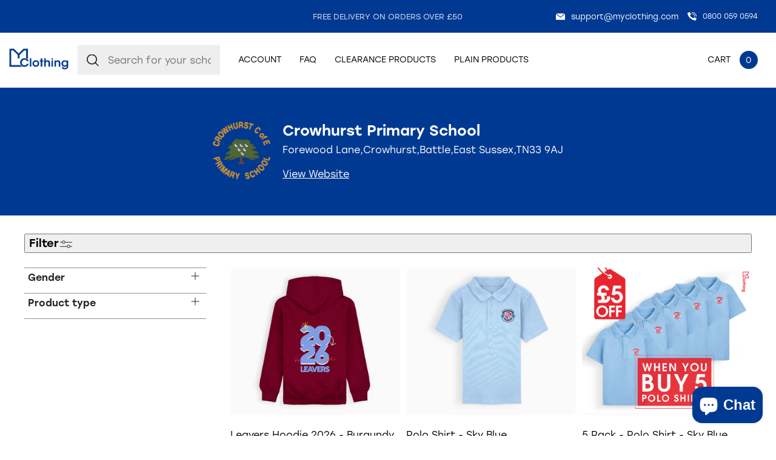

--- FILE ---
content_type: text/html; charset=utf-8
request_url: https://myclothing.com/collections/crowhurst-primary-school-14452
body_size: 85703
content:
<!doctype html>
<html lang="en">
  <head>
	<script src="//myclothing.com/cdn/shop/files/pandectes-rules.js?v=1761929383121517166"></script>
	

    <!-- Google Tag Manager -->
      <script>(function(w,d,s,l,i){w[l]=w[l]||[];w[l].push({'gtm.start':
      new Date().getTime(),event:'gtm.js'});var f=d.getElementsByTagName(s)[0],
      j=d.createElement(s),dl=l!='dataLayer'?'&l='+l:'';j.async=true;j.src=
      'https://www.googletagmanager.com/gtm.js?id='+i+dl;f.parentNode.insertBefore(j,f);
      })(window,document,'script','dataLayer','GTM-KLMGL95');</script>
    <!-- End Google Tag Manager -->
 
    <script src="https://sapi.negate.io/script/T6kLDkhDTwXfm3HI7e7KUw==?shop=myclothinguk.myshopify.com"></script>

    <!-- Basic page needs ================================================== -->
    <meta charset="utf-8">
    <meta http-equiv="X-UA-Compatible" content="IE=edge,chrome=1">
    
    <link rel="shortcut icon" href="//myclothing.com/cdn/shop/files/android-icon-192x192_64x.png?v=1653316191" type="image/png" />
    
    <title>
      Crowhurst Primary School &ndash; My Clothing
    </title>
    
    <!-- Mobile Specific Metas -->
    <meta name="HandheldFriendly" content="True">
    <meta name="MobileOptimized" content="320">
    <meta name="viewport" content="width=device-width, initial-scale=1, maximum-scale=5">
    <!-- Helpers ================================================== -->
    
  <meta property="og:type" content="website">
  <meta property="og:title" content="Crowhurst Primary School">
  



  <meta property="og:description" content="">

  <meta property="og:url" content="https://myclothing.com/collections/crowhurst-primary-school-14452">
  <meta property="og:site_name" content="My Clothing">


<meta name="twitter:card" content="summary">


    <link rel="canonical" href="https://myclothing.com/collections/crowhurst-primary-school-14452">
    <meta name="viewport" content="width=device-width,initial-scale=1">
    





<style type="text/css"> 
  
  
:root{
  
  --font-main:stolzl, sans-serif;
  --grey:#ddd;
  --border-grey:#ddd;
  --grey-light:#F3F3F3;
  --body-main-color:#2D2828; 
  --text-grey:#666;
  --accent-main:#003992;
  --accent-main-hover:#003992;
  --accent-lb:#5793F1; 
  --accent-lb-hover:#5793F1; 
  --accent-green:#0DA135;
  --accent-green-hover:#087826;
  --accent-blue:#003992;
  --accent-blue-hover:#002661;    
  --bxs-1:0px 0px 10px  #2d282814;
  --bdr-rad-1:15px;
  
  --gutter-unit:30px;
  --gutter-unit-xxs:calc(var(--gutter-unit) / 4);
  --gutter-unit-xs:calc(var(--gutter-unit)  / 3);
  --gutter-unit-s:calc(var(--gutter-unit)  / 2);
  --gutter-unit-r:calc(var(--gutter-unit) - 6px);
  --gutter-unit-m:calc(var(--gutter-unit)  * 2);
  --gutter-unit-l:calc(var(--gutter-unit)  * 3);
  --gutter-unit-xl:calc(var(--gutter-unit)  * 4);
  --gutter-unit-xxl:calc(var(--gutter-unit)  * 5);
  
  --mh-item-height:90px;
  --mh-logo-width:128px;
  
  --mh-search-width:357px;  
    
  --gallery-thumb-width:80px;
    
  --t-xxxs:1.1rem;  
  --t-xxs:1.2rem;
  --t-xs:1.3rem;
  --t-s:1.4rem;
  --t-r:1.6rem;
  --t-rm:1.8rem;
  --t-m:2rem;
  --t-ml:2.2rem;
  --t-l:3rem;
  --t-xl:4.5rem;
  --t-xxl:5.7rem;
  
  --ui-icon-xs:15px;
  --ui-icon-s:20px;
  
  --ls-xs:-0.1rem;
  --ls-s:-0.12rem;
  --ls-m:-0.15rem;
  --ls-l:-0.2rem;
  --ls-xl:-0.28rem;
  --ls-xxl:-0.4rem;

  --wbsk-se-gutter:10px;
  --wbsk-se-gutter-xxs:calc(10px / 4);
  --wbsk-se-gutter-xs:calc(10px / 3);
  --wbsk-se-gutter-s:calc(10px / 2);
  --wbsk-se-gutter-m:calc(10px * 2);
  --wbsk-se-gutter-l:calc(10px * 3);
  --wbsk-se-gutter-xl:calc(10px * 4);
  --wbsk-se-gutter-xxl:calc(10px * 5);
    
  }
    
  @media screen and (max-width: 1430px){  
    :root{
     --mh-search-width:235px;  
    }
  }
    

  @media screen and (max-width: 1024px){  
    :root{
          
      --mh-item-height:60px;
      --mh-logo-width:100px;
    }
  }
  
  @media screen and (max-width: 767px){  
    :root{
 
      --gutter-unit:18px;
        
      --t-xxs:1.2rem;
      --t-xs:1.3rem; 
      --t-s:1.4rem;
      --t-r:1.6rem;
      --t-rm:1.7rem;
      --t-m:1.85rem;
      --t-ml:2.15rem;
      --t-l:2.15rem;
      --t-xl:4rem;
      --t-xxl:4.5rem;
   
    }
  }

  
  

  
</style>


   
    <link href="//myclothing.com/cdn/shop/t/33/assets/style.main.css?v=156596596373515181191767690929" rel="stylesheet" type="text/css" media="all" />
    <link href="//myclothing.com/cdn/shop/t/33/assets/custom.css?v=40024404836246955851741168921" rel="stylesheet" type="text/css" media="all" />
    
    
    
    <link rel="preload" href="//myclothing.com/cdn/shop/t/33/assets/style.noneCritical.css?v=126367376654133301261767690929" as="style" onload="this.onload=null;this.rel='stylesheet'">
    <noscript>
      <link rel="stylesheet" href="//myclothing.com/cdn/shop/t/33/assets/style.noneCritical.css?v=126367376654133301261767690929">
    </noscript>  
    

    <script type="text/javascript">

/*! jQuery v3.6.0 | (c) OpenJS Foundation and other contributors | jquery.org/license */
!function(e,t){"use strict";"object"==typeof module&&"object"==typeof module.exports?module.exports=e.document?t(e,!0):function(e){if(!e.document)throw new Error("jQuery requires a window with a document");return t(e)}:t(e)}("undefined"!=typeof window?window:this,function(C,e){"use strict";var t=[],r=Object.getPrototypeOf,s=t.slice,g=t.flat?function(e){return t.flat.call(e)}:function(e){return t.concat.apply([],e)},u=t.push,i=t.indexOf,n={},o=n.toString,v=n.hasOwnProperty,a=v.toString,l=a.call(Object),y={},m=function(e){return"function"==typeof e&&"number"!=typeof e.nodeType&&"function"!=typeof e.item},x=function(e){return null!=e&&e===e.window},E=C.document,c={type:!0,src:!0,nonce:!0,noModule:!0};function b(e,t,n){var r,i,o=(n=n||E).createElement("script");if(o.text=e,t)for(r in c)(i=t[r]||t.getAttribute&&t.getAttribute(r))&&o.setAttribute(r,i);n.head.appendChild(o).parentNode.removeChild(o)}function w(e){return null==e?e+"":"object"==typeof e||"function"==typeof e?n[o.call(e)]||"object":typeof e}var f="3.6.0",S=function(e,t){return new S.fn.init(e,t)};function p(e){var t=!!e&&"length"in e&&e.length,n=w(e);return!m(e)&&!x(e)&&("array"===n||0===t||"number"==typeof t&&0<t&&t-1 in e)}S.fn=S.prototype={jquery:f,constructor:S,length:0,toArray:function(){return s.call(this)},get:function(e){return null==e?s.call(this):e<0?this[e+this.length]:this[e]},pushStack:function(e){var t=S.merge(this.constructor(),e);return t.prevObject=this,t},each:function(e){return S.each(this,e)},map:function(n){return this.pushStack(S.map(this,function(e,t){return n.call(e,t,e)}))},slice:function(){return this.pushStack(s.apply(this,arguments))},first:function(){return this.eq(0)},last:function(){return this.eq(-1)},even:function(){return this.pushStack(S.grep(this,function(e,t){return(t+1)%2}))},odd:function(){return this.pushStack(S.grep(this,function(e,t){return t%2}))},eq:function(e){var t=this.length,n=+e+(e<0?t:0);return this.pushStack(0<=n&&n<t?[this[n]]:[])},end:function(){return this.prevObject||this.constructor()},push:u,sort:t.sort,splice:t.splice},S.extend=S.fn.extend=function(){var e,t,n,r,i,o,a=arguments[0]||{},s=1,u=arguments.length,l=!1;for("boolean"==typeof a&&(l=a,a=arguments[s]||{},s++),"object"==typeof a||m(a)||(a={}),s===u&&(a=this,s--);s<u;s++)if(null!=(e=arguments[s]))for(t in e)r=e[t],"__proto__"!==t&&a!==r&&(l&&r&&(S.isPlainObject(r)||(i=Array.isArray(r)))?(n=a[t],o=i&&!Array.isArray(n)?[]:i||S.isPlainObject(n)?n:{},i=!1,a[t]=S.extend(l,o,r)):void 0!==r&&(a[t]=r));return a},S.extend({expando:"jQuery"+(f+Math.random()).replace(/\D/g,""),isReady:!0,error:function(e){throw new Error(e)},noop:function(){},isPlainObject:function(e){var t,n;return!(!e||"[object Object]"!==o.call(e))&&(!(t=r(e))||"function"==typeof(n=v.call(t,"constructor")&&t.constructor)&&a.call(n)===l)},isEmptyObject:function(e){var t;for(t in e)return!1;return!0},globalEval:function(e,t,n){b(e,{nonce:t&&t.nonce},n)},each:function(e,t){var n,r=0;if(p(e)){for(n=e.length;r<n;r++)if(!1===t.call(e[r],r,e[r]))break}else for(r in e)if(!1===t.call(e[r],r,e[r]))break;return e},makeArray:function(e,t){var n=t||[];return null!=e&&(p(Object(e))?S.merge(n,"string"==typeof e?[e]:e):u.call(n,e)),n},inArray:function(e,t,n){return null==t?-1:i.call(t,e,n)},merge:function(e,t){for(var n=+t.length,r=0,i=e.length;r<n;r++)e[i++]=t[r];return e.length=i,e},grep:function(e,t,n){for(var r=[],i=0,o=e.length,a=!n;i<o;i++)!t(e[i],i)!==a&&r.push(e[i]);return r},map:function(e,t,n){var r,i,o=0,a=[];if(p(e))for(r=e.length;o<r;o++)null!=(i=t(e[o],o,n))&&a.push(i);else for(o in e)null!=(i=t(e[o],o,n))&&a.push(i);return g(a)},guid:1,support:y}),"function"==typeof Symbol&&(S.fn[Symbol.iterator]=t[Symbol.iterator]),S.each("Boolean Number String Function Array Date RegExp Object Error Symbol".split(" "),function(e,t){n["[object "+t+"]"]=t.toLowerCase()});var d=function(n){var e,d,b,o,i,h,f,g,w,u,l,T,C,a,E,v,s,c,y,S="sizzle"+1*new Date,p=n.document,k=0,r=0,m=ue(),x=ue(),A=ue(),N=ue(),j=function(e,t){return e===t&&(l=!0),0},D={}.hasOwnProperty,t=[],q=t.pop,L=t.push,H=t.push,O=t.slice,P=function(e,t){for(var n=0,r=e.length;n<r;n++)if(e[n]===t)return n;return-1},R="checked|selected|async|autofocus|autoplay|controls|defer|disabled|hidden|ismap|loop|multiple|open|readonly|required|scoped",M="[\\x20\\t\\r\\n\\f]",I="(?:\\\\[\\da-fA-F]{1,6}"+M+"?|\\\\[^\\r\\n\\f]|[\\w-]|[^\0-\\x7f])+",W="\\["+M+"*("+I+")(?:"+M+"*([*^$|!~]?=)"+M+"*(?:'((?:\\\\.|[^\\\\'])*)'|\"((?:\\\\.|[^\\\\\"])*)\"|("+I+"))|)"+M+"*\\]",F=":("+I+")(?:\\((('((?:\\\\.|[^\\\\'])*)'|\"((?:\\\\.|[^\\\\\"])*)\")|((?:\\\\.|[^\\\\()[\\]]|"+W+")*)|.*)\\)|)",B=new RegExp(M+"+","g"),$=new RegExp("^"+M+"+|((?:^|[^\\\\])(?:\\\\.)*)"+M+"+$","g"),_=new RegExp("^"+M+"*,"+M+"*"),z=new RegExp("^"+M+"*([>+~]|"+M+")"+M+"*"),U=new RegExp(M+"|>"),X=new RegExp(F),V=new RegExp("^"+I+"$"),G={ID:new RegExp("^#("+I+")"),CLASS:new RegExp("^\\.("+I+")"),TAG:new RegExp("^("+I+"|[*])"),ATTR:new RegExp("^"+W),PSEUDO:new RegExp("^"+F),CHILD:new RegExp("^:(only|first|last|nth|nth-last)-(child|of-type)(?:\\("+M+"*(even|odd|(([+-]|)(\\d*)n|)"+M+"*(?:([+-]|)"+M+"*(\\d+)|))"+M+"*\\)|)","i"),bool:new RegExp("^(?:"+R+")$","i"),needsContext:new RegExp("^"+M+"*[>+~]|:(even|odd|eq|gt|lt|nth|first|last)(?:\\("+M+"*((?:-\\d)?\\d*)"+M+"*\\)|)(?=[^-]|$)","i")},Y=/HTML$/i,Q=/^(?:input|select|textarea|button)$/i,J=/^h\d$/i,K=/^[^{]+\{\s*\[native \w/,Z=/^(?:#([\w-]+)|(\w+)|\.([\w-]+))$/,ee=/[+~]/,te=new RegExp("\\\\[\\da-fA-F]{1,6}"+M+"?|\\\\([^\\r\\n\\f])","g"),ne=function(e,t){var n="0x"+e.slice(1)-65536;return t||(n<0?String.fromCharCode(n+65536):String.fromCharCode(n>>10|55296,1023&n|56320))},re=/([\0-\x1f\x7f]|^-?\d)|^-$|[^\0-\x1f\x7f-\uFFFF\w-]/g,ie=function(e,t){return t?"\0"===e?"\ufffd":e.slice(0,-1)+"\\"+e.charCodeAt(e.length-1).toString(16)+" ":"\\"+e},oe=function(){T()},ae=be(function(e){return!0===e.disabled&&"fieldset"===e.nodeName.toLowerCase()},{dir:"parentNode",next:"legend"});try{H.apply(t=O.call(p.childNodes),p.childNodes),t[p.childNodes.length].nodeType}catch(e){H={apply:t.length?function(e,t){L.apply(e,O.call(t))}:function(e,t){var n=e.length,r=0;while(e[n++]=t[r++]);e.length=n-1}}}function se(t,e,n,r){var i,o,a,s,u,l,c,f=e&&e.ownerDocument,p=e?e.nodeType:9;if(n=n||[],"string"!=typeof t||!t||1!==p&&9!==p&&11!==p)return n;if(!r&&(T(e),e=e||C,E)){if(11!==p&&(u=Z.exec(t)))if(i=u[1]){if(9===p){if(!(a=e.getElementById(i)))return n;if(a.id===i)return n.push(a),n}else if(f&&(a=f.getElementById(i))&&y(e,a)&&a.id===i)return n.push(a),n}else{if(u[2])return H.apply(n,e.getElementsByTagName(t)),n;if((i=u[3])&&d.getElementsByClassName&&e.getElementsByClassName)return H.apply(n,e.getElementsByClassName(i)),n}if(d.qsa&&!N[t+" "]&&(!v||!v.test(t))&&(1!==p||"object"!==e.nodeName.toLowerCase())){if(c=t,f=e,1===p&&(U.test(t)||z.test(t))){(f=ee.test(t)&&ye(e.parentNode)||e)===e&&d.scope||((s=e.getAttribute("id"))?s=s.replace(re,ie):e.setAttribute("id",s=S)),o=(l=h(t)).length;while(o--)l[o]=(s?"#"+s:":scope")+" "+xe(l[o]);c=l.join(",")}try{return H.apply(n,f.querySelectorAll(c)),n}catch(e){N(t,!0)}finally{s===S&&e.removeAttribute("id")}}}return g(t.replace($,"$1"),e,n,r)}function ue(){var r=[];return function e(t,n){return r.push(t+" ")>b.cacheLength&&delete e[r.shift()],e[t+" "]=n}}function le(e){return e[S]=!0,e}function ce(e){var t=C.createElement("fieldset");try{return!!e(t)}catch(e){return!1}finally{t.parentNode&&t.parentNode.removeChild(t),t=null}}function fe(e,t){var n=e.split("|"),r=n.length;while(r--)b.attrHandle[n[r]]=t}function pe(e,t){var n=t&&e,r=n&&1===e.nodeType&&1===t.nodeType&&e.sourceIndex-t.sourceIndex;if(r)return r;if(n)while(n=n.nextSibling)if(n===t)return-1;return e?1:-1}function de(t){return function(e){return"input"===e.nodeName.toLowerCase()&&e.type===t}}function he(n){return function(e){var t=e.nodeName.toLowerCase();return("input"===t||"button"===t)&&e.type===n}}function ge(t){return function(e){return"form"in e?e.parentNode&&!1===e.disabled?"label"in e?"label"in e.parentNode?e.parentNode.disabled===t:e.disabled===t:e.isDisabled===t||e.isDisabled!==!t&&ae(e)===t:e.disabled===t:"label"in e&&e.disabled===t}}function ve(a){return le(function(o){return o=+o,le(function(e,t){var n,r=a([],e.length,o),i=r.length;while(i--)e[n=r[i]]&&(e[n]=!(t[n]=e[n]))})})}function ye(e){return e&&"undefined"!=typeof e.getElementsByTagName&&e}for(e in d=se.support={},i=se.isXML=function(e){var t=e&&e.namespaceURI,n=e&&(e.ownerDocument||e).documentElement;return!Y.test(t||n&&n.nodeName||"HTML")},T=se.setDocument=function(e){var t,n,r=e?e.ownerDocument||e:p;return r!=C&&9===r.nodeType&&r.documentElement&&(a=(C=r).documentElement,E=!i(C),p!=C&&(n=C.defaultView)&&n.top!==n&&(n.addEventListener?n.addEventListener("unload",oe,!1):n.attachEvent&&n.attachEvent("onunload",oe)),d.scope=ce(function(e){return a.appendChild(e).appendChild(C.createElement("div")),"undefined"!=typeof e.querySelectorAll&&!e.querySelectorAll(":scope fieldset div").length}),d.attributes=ce(function(e){return e.className="i",!e.getAttribute("className")}),d.getElementsByTagName=ce(function(e){return e.appendChild(C.createComment("")),!e.getElementsByTagName("*").length}),d.getElementsByClassName=K.test(C.getElementsByClassName),d.getById=ce(function(e){return a.appendChild(e).id=S,!C.getElementsByName||!C.getElementsByName(S).length}),d.getById?(b.filter.ID=function(e){var t=e.replace(te,ne);return function(e){return e.getAttribute("id")===t}},b.find.ID=function(e,t){if("undefined"!=typeof t.getElementById&&E){var n=t.getElementById(e);return n?[n]:[]}}):(b.filter.ID=function(e){var n=e.replace(te,ne);return function(e){var t="undefined"!=typeof e.getAttributeNode&&e.getAttributeNode("id");return t&&t.value===n}},b.find.ID=function(e,t){if("undefined"!=typeof t.getElementById&&E){var n,r,i,o=t.getElementById(e);if(o){if((n=o.getAttributeNode("id"))&&n.value===e)return[o];i=t.getElementsByName(e),r=0;while(o=i[r++])if((n=o.getAttributeNode("id"))&&n.value===e)return[o]}return[]}}),b.find.TAG=d.getElementsByTagName?function(e,t){return"undefined"!=typeof t.getElementsByTagName?t.getElementsByTagName(e):d.qsa?t.querySelectorAll(e):void 0}:function(e,t){var n,r=[],i=0,o=t.getElementsByTagName(e);if("*"===e){while(n=o[i++])1===n.nodeType&&r.push(n);return r}return o},b.find.CLASS=d.getElementsByClassName&&function(e,t){if("undefined"!=typeof t.getElementsByClassName&&E)return t.getElementsByClassName(e)},s=[],v=[],(d.qsa=K.test(C.querySelectorAll))&&(ce(function(e){var t;a.appendChild(e).innerHTML="<a id='"+S+"'></a><select id='"+S+"-\r\\' msallowcapture=''><option selected=''></option></select>",e.querySelectorAll("[msallowcapture^='']").length&&v.push("[*^$]="+M+"*(?:''|\"\")"),e.querySelectorAll("[selected]").length||v.push("\\["+M+"*(?:value|"+R+")"),e.querySelectorAll("[id~="+S+"-]").length||v.push("~="),(t=C.createElement("input")).setAttribute("name",""),e.appendChild(t),e.querySelectorAll("[name='']").length||v.push("\\["+M+"*name"+M+"*="+M+"*(?:''|\"\")"),e.querySelectorAll(":checked").length||v.push(":checked"),e.querySelectorAll("a#"+S+"+*").length||v.push(".#.+[+~]"),e.querySelectorAll("\\\f"),v.push("[\\r\\n\\f]")}),ce(function(e){e.innerHTML="<a href='' disabled='disabled'></a><select disabled='disabled'><option/></select>";var t=C.createElement("input");t.setAttribute("type","hidden"),e.appendChild(t).setAttribute("name","D"),e.querySelectorAll("[name=d]").length&&v.push("name"+M+"*[*^$|!~]?="),2!==e.querySelectorAll(":enabled").length&&v.push(":enabled",":disabled"),a.appendChild(e).disabled=!0,2!==e.querySelectorAll(":disabled").length&&v.push(":enabled",":disabled"),e.querySelectorAll("*,:x"),v.push(",.*:")})),(d.matchesSelector=K.test(c=a.matches||a.webkitMatchesSelector||a.mozMatchesSelector||a.oMatchesSelector||a.msMatchesSelector))&&ce(function(e){d.disconnectedMatch=c.call(e,"*"),c.call(e,"[s!='']:x"),s.push("!=",F)}),v=v.length&&new RegExp(v.join("|")),s=s.length&&new RegExp(s.join("|")),t=K.test(a.compareDocumentPosition),y=t||K.test(a.contains)?function(e,t){var n=9===e.nodeType?e.documentElement:e,r=t&&t.parentNode;return e===r||!(!r||1!==r.nodeType||!(n.contains?n.contains(r):e.compareDocumentPosition&&16&e.compareDocumentPosition(r)))}:function(e,t){if(t)while(t=t.parentNode)if(t===e)return!0;return!1},j=t?function(e,t){if(e===t)return l=!0,0;var n=!e.compareDocumentPosition-!t.compareDocumentPosition;return n||(1&(n=(e.ownerDocument||e)==(t.ownerDocument||t)?e.compareDocumentPosition(t):1)||!d.sortDetached&&t.compareDocumentPosition(e)===n?e==C||e.ownerDocument==p&&y(p,e)?-1:t==C||t.ownerDocument==p&&y(p,t)?1:u?P(u,e)-P(u,t):0:4&n?-1:1)}:function(e,t){if(e===t)return l=!0,0;var n,r=0,i=e.parentNode,o=t.parentNode,a=[e],s=[t];if(!i||!o)return e==C?-1:t==C?1:i?-1:o?1:u?P(u,e)-P(u,t):0;if(i===o)return pe(e,t);n=e;while(n=n.parentNode)a.unshift(n);n=t;while(n=n.parentNode)s.unshift(n);while(a[r]===s[r])r++;return r?pe(a[r],s[r]):a[r]==p?-1:s[r]==p?1:0}),C},se.matches=function(e,t){return se(e,null,null,t)},se.matchesSelector=function(e,t){if(T(e),d.matchesSelector&&E&&!N[t+" "]&&(!s||!s.test(t))&&(!v||!v.test(t)))try{var n=c.call(e,t);if(n||d.disconnectedMatch||e.document&&11!==e.document.nodeType)return n}catch(e){N(t,!0)}return 0<se(t,C,null,[e]).length},se.contains=function(e,t){return(e.ownerDocument||e)!=C&&T(e),y(e,t)},se.attr=function(e,t){(e.ownerDocument||e)!=C&&T(e);var n=b.attrHandle[t.toLowerCase()],r=n&&D.call(b.attrHandle,t.toLowerCase())?n(e,t,!E):void 0;return void 0!==r?r:d.attributes||!E?e.getAttribute(t):(r=e.getAttributeNode(t))&&r.specified?r.value:null},se.escape=function(e){return(e+"").replace(re,ie)},se.error=function(e){throw new Error("Syntax error, unrecognized expression: "+e)},se.uniqueSort=function(e){var t,n=[],r=0,i=0;if(l=!d.detectDuplicates,u=!d.sortStable&&e.slice(0),e.sort(j),l){while(t=e[i++])t===e[i]&&(r=n.push(i));while(r--)e.splice(n[r],1)}return u=null,e},o=se.getText=function(e){var t,n="",r=0,i=e.nodeType;if(i){if(1===i||9===i||11===i){if("string"==typeof e.textContent)return e.textContent;for(e=e.firstChild;e;e=e.nextSibling)n+=o(e)}else if(3===i||4===i)return e.nodeValue}else while(t=e[r++])n+=o(t);return n},(b=se.selectors={cacheLength:50,createPseudo:le,match:G,attrHandle:{},find:{},relative:{">":{dir:"parentNode",first:!0}," ":{dir:"parentNode"},"+":{dir:"previousSibling",first:!0},"~":{dir:"previousSibling"}},preFilter:{ATTR:function(e){return e[1]=e[1].replace(te,ne),e[3]=(e[3]||e[4]||e[5]||"").replace(te,ne),"~="===e[2]&&(e[3]=" "+e[3]+" "),e.slice(0,4)},CHILD:function(e){return e[1]=e[1].toLowerCase(),"nth"===e[1].slice(0,3)?(e[3]||se.error(e[0]),e[4]=+(e[4]?e[5]+(e[6]||1):2*("even"===e[3]||"odd"===e[3])),e[5]=+(e[7]+e[8]||"odd"===e[3])):e[3]&&se.error(e[0]),e},PSEUDO:function(e){var t,n=!e[6]&&e[2];return G.CHILD.test(e[0])?null:(e[3]?e[2]=e[4]||e[5]||"":n&&X.test(n)&&(t=h(n,!0))&&(t=n.indexOf(")",n.length-t)-n.length)&&(e[0]=e[0].slice(0,t),e[2]=n.slice(0,t)),e.slice(0,3))}},filter:{TAG:function(e){var t=e.replace(te,ne).toLowerCase();return"*"===e?function(){return!0}:function(e){return e.nodeName&&e.nodeName.toLowerCase()===t}},CLASS:function(e){var t=m[e+" "];return t||(t=new RegExp("(^|"+M+")"+e+"("+M+"|$)"))&&m(e,function(e){return t.test("string"==typeof e.className&&e.className||"undefined"!=typeof e.getAttribute&&e.getAttribute("class")||"")})},ATTR:function(n,r,i){return function(e){var t=se.attr(e,n);return null==t?"!="===r:!r||(t+="","="===r?t===i:"!="===r?t!==i:"^="===r?i&&0===t.indexOf(i):"*="===r?i&&-1<t.indexOf(i):"$="===r?i&&t.slice(-i.length)===i:"~="===r?-1<(" "+t.replace(B," ")+" ").indexOf(i):"|="===r&&(t===i||t.slice(0,i.length+1)===i+"-"))}},CHILD:function(h,e,t,g,v){var y="nth"!==h.slice(0,3),m="last"!==h.slice(-4),x="of-type"===e;return 1===g&&0===v?function(e){return!!e.parentNode}:function(e,t,n){var r,i,o,a,s,u,l=y!==m?"nextSibling":"previousSibling",c=e.parentNode,f=x&&e.nodeName.toLowerCase(),p=!n&&!x,d=!1;if(c){if(y){while(l){a=e;while(a=a[l])if(x?a.nodeName.toLowerCase()===f:1===a.nodeType)return!1;u=l="only"===h&&!u&&"nextSibling"}return!0}if(u=[m?c.firstChild:c.lastChild],m&&p){d=(s=(r=(i=(o=(a=c)[S]||(a[S]={}))[a.uniqueID]||(o[a.uniqueID]={}))[h]||[])[0]===k&&r[1])&&r[2],a=s&&c.childNodes[s];while(a=++s&&a&&a[l]||(d=s=0)||u.pop())if(1===a.nodeType&&++d&&a===e){i[h]=[k,s,d];break}}else if(p&&(d=s=(r=(i=(o=(a=e)[S]||(a[S]={}))[a.uniqueID]||(o[a.uniqueID]={}))[h]||[])[0]===k&&r[1]),!1===d)while(a=++s&&a&&a[l]||(d=s=0)||u.pop())if((x?a.nodeName.toLowerCase()===f:1===a.nodeType)&&++d&&(p&&((i=(o=a[S]||(a[S]={}))[a.uniqueID]||(o[a.uniqueID]={}))[h]=[k,d]),a===e))break;return(d-=v)===g||d%g==0&&0<=d/g}}},PSEUDO:function(e,o){var t,a=b.pseudos[e]||b.setFilters[e.toLowerCase()]||se.error("unsupported pseudo: "+e);return a[S]?a(o):1<a.length?(t=[e,e,"",o],b.setFilters.hasOwnProperty(e.toLowerCase())?le(function(e,t){var n,r=a(e,o),i=r.length;while(i--)e[n=P(e,r[i])]=!(t[n]=r[i])}):function(e){return a(e,0,t)}):a}},pseudos:{not:le(function(e){var r=[],i=[],s=f(e.replace($,"$1"));return s[S]?le(function(e,t,n,r){var i,o=s(e,null,r,[]),a=e.length;while(a--)(i=o[a])&&(e[a]=!(t[a]=i))}):function(e,t,n){return r[0]=e,s(r,null,n,i),r[0]=null,!i.pop()}}),has:le(function(t){return function(e){return 0<se(t,e).length}}),contains:le(function(t){return t=t.replace(te,ne),function(e){return-1<(e.textContent||o(e)).indexOf(t)}}),lang:le(function(n){return V.test(n||"")||se.error("unsupported lang: "+n),n=n.replace(te,ne).toLowerCase(),function(e){var t;do{if(t=E?e.lang:e.getAttribute("xml:lang")||e.getAttribute("lang"))return(t=t.toLowerCase())===n||0===t.indexOf(n+"-")}while((e=e.parentNode)&&1===e.nodeType);return!1}}),target:function(e){var t=n.location&&n.location.hash;return t&&t.slice(1)===e.id},root:function(e){return e===a},focus:function(e){return e===C.activeElement&&(!C.hasFocus||C.hasFocus())&&!!(e.type||e.href||~e.tabIndex)},enabled:ge(!1),disabled:ge(!0),checked:function(e){var t=e.nodeName.toLowerCase();return"input"===t&&!!e.checked||"option"===t&&!!e.selected},selected:function(e){return e.parentNode&&e.parentNode.selectedIndex,!0===e.selected},empty:function(e){for(e=e.firstChild;e;e=e.nextSibling)if(e.nodeType<6)return!1;return!0},parent:function(e){return!b.pseudos.empty(e)},header:function(e){return J.test(e.nodeName)},input:function(e){return Q.test(e.nodeName)},button:function(e){var t=e.nodeName.toLowerCase();return"input"===t&&"button"===e.type||"button"===t},text:function(e){var t;return"input"===e.nodeName.toLowerCase()&&"text"===e.type&&(null==(t=e.getAttribute("type"))||"text"===t.toLowerCase())},first:ve(function(){return[0]}),last:ve(function(e,t){return[t-1]}),eq:ve(function(e,t,n){return[n<0?n+t:n]}),even:ve(function(e,t){for(var n=0;n<t;n+=2)e.push(n);return e}),odd:ve(function(e,t){for(var n=1;n<t;n+=2)e.push(n);return e}),lt:ve(function(e,t,n){for(var r=n<0?n+t:t<n?t:n;0<=--r;)e.push(r);return e}),gt:ve(function(e,t,n){for(var r=n<0?n+t:n;++r<t;)e.push(r);return e})}}).pseudos.nth=b.pseudos.eq,{radio:!0,checkbox:!0,file:!0,password:!0,image:!0})b.pseudos[e]=de(e);for(e in{submit:!0,reset:!0})b.pseudos[e]=he(e);function me(){}function xe(e){for(var t=0,n=e.length,r="";t<n;t++)r+=e[t].value;return r}function be(s,e,t){var u=e.dir,l=e.next,c=l||u,f=t&&"parentNode"===c,p=r++;return e.first?function(e,t,n){while(e=e[u])if(1===e.nodeType||f)return s(e,t,n);return!1}:function(e,t,n){var r,i,o,a=[k,p];if(n){while(e=e[u])if((1===e.nodeType||f)&&s(e,t,n))return!0}else while(e=e[u])if(1===e.nodeType||f)if(i=(o=e[S]||(e[S]={}))[e.uniqueID]||(o[e.uniqueID]={}),l&&l===e.nodeName.toLowerCase())e=e[u]||e;else{if((r=i[c])&&r[0]===k&&r[1]===p)return a[2]=r[2];if((i[c]=a)[2]=s(e,t,n))return!0}return!1}}function we(i){return 1<i.length?function(e,t,n){var r=i.length;while(r--)if(!i[r](e,t,n))return!1;return!0}:i[0]}function Te(e,t,n,r,i){for(var o,a=[],s=0,u=e.length,l=null!=t;s<u;s++)(o=e[s])&&(n&&!n(o,r,i)||(a.push(o),l&&t.push(s)));return a}function Ce(d,h,g,v,y,e){return v&&!v[S]&&(v=Ce(v)),y&&!y[S]&&(y=Ce(y,e)),le(function(e,t,n,r){var i,o,a,s=[],u=[],l=t.length,c=e||function(e,t,n){for(var r=0,i=t.length;r<i;r++)se(e,t[r],n);return n}(h||"*",n.nodeType?[n]:n,[]),f=!d||!e&&h?c:Te(c,s,d,n,r),p=g?y||(e?d:l||v)?[]:t:f;if(g&&g(f,p,n,r),v){i=Te(p,u),v(i,[],n,r),o=i.length;while(o--)(a=i[o])&&(p[u[o]]=!(f[u[o]]=a))}if(e){if(y||d){if(y){i=[],o=p.length;while(o--)(a=p[o])&&i.push(f[o]=a);y(null,p=[],i,r)}o=p.length;while(o--)(a=p[o])&&-1<(i=y?P(e,a):s[o])&&(e[i]=!(t[i]=a))}}else p=Te(p===t?p.splice(l,p.length):p),y?y(null,t,p,r):H.apply(t,p)})}function Ee(e){for(var i,t,n,r=e.length,o=b.relative[e[0].type],a=o||b.relative[" "],s=o?1:0,u=be(function(e){return e===i},a,!0),l=be(function(e){return-1<P(i,e)},a,!0),c=[function(e,t,n){var r=!o&&(n||t!==w)||((i=t).nodeType?u(e,t,n):l(e,t,n));return i=null,r}];s<r;s++)if(t=b.relative[e[s].type])c=[be(we(c),t)];else{if((t=b.filter[e[s].type].apply(null,e[s].matches))[S]){for(n=++s;n<r;n++)if(b.relative[e[n].type])break;return Ce(1<s&&we(c),1<s&&xe(e.slice(0,s-1).concat({value:" "===e[s-2].type?"*":""})).replace($,"$1"),t,s<n&&Ee(e.slice(s,n)),n<r&&Ee(e=e.slice(n)),n<r&&xe(e))}c.push(t)}return we(c)}return me.prototype=b.filters=b.pseudos,b.setFilters=new me,h=se.tokenize=function(e,t){var n,r,i,o,a,s,u,l=x[e+" "];if(l)return t?0:l.slice(0);a=e,s=[],u=b.preFilter;while(a){for(o in n&&!(r=_.exec(a))||(r&&(a=a.slice(r[0].length)||a),s.push(i=[])),n=!1,(r=z.exec(a))&&(n=r.shift(),i.push({value:n,type:r[0].replace($," ")}),a=a.slice(n.length)),b.filter)!(r=G[o].exec(a))||u[o]&&!(r=u[o](r))||(n=r.shift(),i.push({value:n,type:o,matches:r}),a=a.slice(n.length));if(!n)break}return t?a.length:a?se.error(e):x(e,s).slice(0)},f=se.compile=function(e,t){var n,v,y,m,x,r,i=[],o=[],a=A[e+" "];if(!a){t||(t=h(e)),n=t.length;while(n--)(a=Ee(t[n]))[S]?i.push(a):o.push(a);(a=A(e,(v=o,m=0<(y=i).length,x=0<v.length,r=function(e,t,n,r,i){var o,a,s,u=0,l="0",c=e&&[],f=[],p=w,d=e||x&&b.find.TAG("*",i),h=k+=null==p?1:Math.random()||.1,g=d.length;for(i&&(w=t==C||t||i);l!==g&&null!=(o=d[l]);l++){if(x&&o){a=0,t||o.ownerDocument==C||(T(o),n=!E);while(s=v[a++])if(s(o,t||C,n)){r.push(o);break}i&&(k=h)}m&&((o=!s&&o)&&u--,e&&c.push(o))}if(u+=l,m&&l!==u){a=0;while(s=y[a++])s(c,f,t,n);if(e){if(0<u)while(l--)c[l]||f[l]||(f[l]=q.call(r));f=Te(f)}H.apply(r,f),i&&!e&&0<f.length&&1<u+y.length&&se.uniqueSort(r)}return i&&(k=h,w=p),c},m?le(r):r))).selector=e}return a},g=se.select=function(e,t,n,r){var i,o,a,s,u,l="function"==typeof e&&e,c=!r&&h(e=l.selector||e);if(n=n||[],1===c.length){if(2<(o=c[0]=c[0].slice(0)).length&&"ID"===(a=o[0]).type&&9===t.nodeType&&E&&b.relative[o[1].type]){if(!(t=(b.find.ID(a.matches[0].replace(te,ne),t)||[])[0]))return n;l&&(t=t.parentNode),e=e.slice(o.shift().value.length)}i=G.needsContext.test(e)?0:o.length;while(i--){if(a=o[i],b.relative[s=a.type])break;if((u=b.find[s])&&(r=u(a.matches[0].replace(te,ne),ee.test(o[0].type)&&ye(t.parentNode)||t))){if(o.splice(i,1),!(e=r.length&&xe(o)))return H.apply(n,r),n;break}}}return(l||f(e,c))(r,t,!E,n,!t||ee.test(e)&&ye(t.parentNode)||t),n},d.sortStable=S.split("").sort(j).join("")===S,d.detectDuplicates=!!l,T(),d.sortDetached=ce(function(e){return 1&e.compareDocumentPosition(C.createElement("fieldset"))}),ce(function(e){return e.innerHTML="<a href='#'></a>","#"===e.firstChild.getAttribute("href")})||fe("type|href|height|width",function(e,t,n){if(!n)return e.getAttribute(t,"type"===t.toLowerCase()?1:2)}),d.attributes&&ce(function(e){return e.innerHTML="<input/>",e.firstChild.setAttribute("value",""),""===e.firstChild.getAttribute("value")})||fe("value",function(e,t,n){if(!n&&"input"===e.nodeName.toLowerCase())return e.defaultValue}),ce(function(e){return null==e.getAttribute("disabled")})||fe(R,function(e,t,n){var r;if(!n)return!0===e[t]?t.toLowerCase():(r=e.getAttributeNode(t))&&r.specified?r.value:null}),se}(C);S.find=d,S.expr=d.selectors,S.expr[":"]=S.expr.pseudos,S.uniqueSort=S.unique=d.uniqueSort,S.text=d.getText,S.isXMLDoc=d.isXML,S.contains=d.contains,S.escapeSelector=d.escape;var h=function(e,t,n){var r=[],i=void 0!==n;while((e=e[t])&&9!==e.nodeType)if(1===e.nodeType){if(i&&S(e).is(n))break;r.push(e)}return r},T=function(e,t){for(var n=[];e;e=e.nextSibling)1===e.nodeType&&e!==t&&n.push(e);return n},k=S.expr.match.needsContext;function A(e,t){return e.nodeName&&e.nodeName.toLowerCase()===t.toLowerCase()}var N=/^<([a-z][^\/\0>:\x20\t\r\n\f]*)[\x20\t\r\n\f]*\/?>(?:<\/\1>|)$/i;function j(e,n,r){return m(n)?S.grep(e,function(e,t){return!!n.call(e,t,e)!==r}):n.nodeType?S.grep(e,function(e){return e===n!==r}):"string"!=typeof n?S.grep(e,function(e){return-1<i.call(n,e)!==r}):S.filter(n,e,r)}S.filter=function(e,t,n){var r=t[0];return n&&(e=":not("+e+")"),1===t.length&&1===r.nodeType?S.find.matchesSelector(r,e)?[r]:[]:S.find.matches(e,S.grep(t,function(e){return 1===e.nodeType}))},S.fn.extend({find:function(e){var t,n,r=this.length,i=this;if("string"!=typeof e)return this.pushStack(S(e).filter(function(){for(t=0;t<r;t++)if(S.contains(i[t],this))return!0}));for(n=this.pushStack([]),t=0;t<r;t++)S.find(e,i[t],n);return 1<r?S.uniqueSort(n):n},filter:function(e){return this.pushStack(j(this,e||[],!1))},not:function(e){return this.pushStack(j(this,e||[],!0))},is:function(e){return!!j(this,"string"==typeof e&&k.test(e)?S(e):e||[],!1).length}});var D,q=/^(?:\s*(<[\w\W]+>)[^>]*|#([\w-]+))$/;(S.fn.init=function(e,t,n){var r,i;if(!e)return this;if(n=n||D,"string"==typeof e){if(!(r="<"===e[0]&&">"===e[e.length-1]&&3<=e.length?[null,e,null]:q.exec(e))||!r[1]&&t)return!t||t.jquery?(t||n).find(e):this.constructor(t).find(e);if(r[1]){if(t=t instanceof S?t[0]:t,S.merge(this,S.parseHTML(r[1],t&&t.nodeType?t.ownerDocument||t:E,!0)),N.test(r[1])&&S.isPlainObject(t))for(r in t)m(this[r])?this[r](t[r]):this.attr(r,t[r]);return this}return(i=E.getElementById(r[2]))&&(this[0]=i,this.length=1),this}return e.nodeType?(this[0]=e,this.length=1,this):m(e)?void 0!==n.ready?n.ready(e):e(S):S.makeArray(e,this)}).prototype=S.fn,D=S(E);var L=/^(?:parents|prev(?:Until|All))/,H={children:!0,contents:!0,next:!0,prev:!0};function O(e,t){while((e=e[t])&&1!==e.nodeType);return e}S.fn.extend({has:function(e){var t=S(e,this),n=t.length;return this.filter(function(){for(var e=0;e<n;e++)if(S.contains(this,t[e]))return!0})},closest:function(e,t){var n,r=0,i=this.length,o=[],a="string"!=typeof e&&S(e);if(!k.test(e))for(;r<i;r++)for(n=this[r];n&&n!==t;n=n.parentNode)if(n.nodeType<11&&(a?-1<a.index(n):1===n.nodeType&&S.find.matchesSelector(n,e))){o.push(n);break}return this.pushStack(1<o.length?S.uniqueSort(o):o)},index:function(e){return e?"string"==typeof e?i.call(S(e),this[0]):i.call(this,e.jquery?e[0]:e):this[0]&&this[0].parentNode?this.first().prevAll().length:-1},add:function(e,t){return this.pushStack(S.uniqueSort(S.merge(this.get(),S(e,t))))},addBack:function(e){return this.add(null==e?this.prevObject:this.prevObject.filter(e))}}),S.each({parent:function(e){var t=e.parentNode;return t&&11!==t.nodeType?t:null},parents:function(e){return h(e,"parentNode")},parentsUntil:function(e,t,n){return h(e,"parentNode",n)},next:function(e){return O(e,"nextSibling")},prev:function(e){return O(e,"previousSibling")},nextAll:function(e){return h(e,"nextSibling")},prevAll:function(e){return h(e,"previousSibling")},nextUntil:function(e,t,n){return h(e,"nextSibling",n)},prevUntil:function(e,t,n){return h(e,"previousSibling",n)},siblings:function(e){return T((e.parentNode||{}).firstChild,e)},children:function(e){return T(e.firstChild)},contents:function(e){return null!=e.contentDocument&&r(e.contentDocument)?e.contentDocument:(A(e,"template")&&(e=e.content||e),S.merge([],e.childNodes))}},function(r,i){S.fn[r]=function(e,t){var n=S.map(this,i,e);return"Until"!==r.slice(-5)&&(t=e),t&&"string"==typeof t&&(n=S.filter(t,n)),1<this.length&&(H[r]||S.uniqueSort(n),L.test(r)&&n.reverse()),this.pushStack(n)}});var P=/[^\x20\t\r\n\f]+/g;function R(e){return e}function M(e){throw e}function I(e,t,n,r){var i;try{e&&m(i=e.promise)?i.call(e).done(t).fail(n):e&&m(i=e.then)?i.call(e,t,n):t.apply(void 0,[e].slice(r))}catch(e){n.apply(void 0,[e])}}S.Callbacks=function(r){var e,n;r="string"==typeof r?(e=r,n={},S.each(e.match(P)||[],function(e,t){n[t]=!0}),n):S.extend({},r);var i,t,o,a,s=[],u=[],l=-1,c=function(){for(a=a||r.once,o=i=!0;u.length;l=-1){t=u.shift();while(++l<s.length)!1===s[l].apply(t[0],t[1])&&r.stopOnFalse&&(l=s.length,t=!1)}r.memory||(t=!1),i=!1,a&&(s=t?[]:"")},f={add:function(){return s&&(t&&!i&&(l=s.length-1,u.push(t)),function n(e){S.each(e,function(e,t){m(t)?r.unique&&f.has(t)||s.push(t):t&&t.length&&"string"!==w(t)&&n(t)})}(arguments),t&&!i&&c()),this},remove:function(){return S.each(arguments,function(e,t){var n;while(-1<(n=S.inArray(t,s,n)))s.splice(n,1),n<=l&&l--}),this},has:function(e){return e?-1<S.inArray(e,s):0<s.length},empty:function(){return s&&(s=[]),this},disable:function(){return a=u=[],s=t="",this},disabled:function(){return!s},lock:function(){return a=u=[],t||i||(s=t=""),this},locked:function(){return!!a},fireWith:function(e,t){return a||(t=[e,(t=t||[]).slice?t.slice():t],u.push(t),i||c()),this},fire:function(){return f.fireWith(this,arguments),this},fired:function(){return!!o}};return f},S.extend({Deferred:function(e){var o=[["notify","progress",S.Callbacks("memory"),S.Callbacks("memory"),2],["resolve","done",S.Callbacks("once memory"),S.Callbacks("once memory"),0,"resolved"],["reject","fail",S.Callbacks("once memory"),S.Callbacks("once memory"),1,"rejected"]],i="pending",a={state:function(){return i},always:function(){return s.done(arguments).fail(arguments),this},"catch":function(e){return a.then(null,e)},pipe:function(){var i=arguments;return S.Deferred(function(r){S.each(o,function(e,t){var n=m(i[t[4]])&&i[t[4]];s[t[1]](function(){var e=n&&n.apply(this,arguments);e&&m(e.promise)?e.promise().progress(r.notify).done(r.resolve).fail(r.reject):r[t[0]+"With"](this,n?[e]:arguments)})}),i=null}).promise()},then:function(t,n,r){var u=0;function l(i,o,a,s){return function(){var n=this,r=arguments,e=function(){var e,t;if(!(i<u)){if((e=a.apply(n,r))===o.promise())throw new TypeError("Thenable self-resolution");t=e&&("object"==typeof e||"function"==typeof e)&&e.then,m(t)?s?t.call(e,l(u,o,R,s),l(u,o,M,s)):(u++,t.call(e,l(u,o,R,s),l(u,o,M,s),l(u,o,R,o.notifyWith))):(a!==R&&(n=void 0,r=[e]),(s||o.resolveWith)(n,r))}},t=s?e:function(){try{e()}catch(e){S.Deferred.exceptionHook&&S.Deferred.exceptionHook(e,t.stackTrace),u<=i+1&&(a!==M&&(n=void 0,r=[e]),o.rejectWith(n,r))}};i?t():(S.Deferred.getStackHook&&(t.stackTrace=S.Deferred.getStackHook()),C.setTimeout(t))}}return S.Deferred(function(e){o[0][3].add(l(0,e,m(r)?r:R,e.notifyWith)),o[1][3].add(l(0,e,m(t)?t:R)),o[2][3].add(l(0,e,m(n)?n:M))}).promise()},promise:function(e){return null!=e?S.extend(e,a):a}},s={};return S.each(o,function(e,t){var n=t[2],r=t[5];a[t[1]]=n.add,r&&n.add(function(){i=r},o[3-e][2].disable,o[3-e][3].disable,o[0][2].lock,o[0][3].lock),n.add(t[3].fire),s[t[0]]=function(){return s[t[0]+"With"](this===s?void 0:this,arguments),this},s[t[0]+"With"]=n.fireWith}),a.promise(s),e&&e.call(s,s),s},when:function(e){var n=arguments.length,t=n,r=Array(t),i=s.call(arguments),o=S.Deferred(),a=function(t){return function(e){r[t]=this,i[t]=1<arguments.length?s.call(arguments):e,--n||o.resolveWith(r,i)}};if(n<=1&&(I(e,o.done(a(t)).resolve,o.reject,!n),"pending"===o.state()||m(i[t]&&i[t].then)))return o.then();while(t--)I(i[t],a(t),o.reject);return o.promise()}});var W=/^(Eval|Internal|Range|Reference|Syntax|Type|URI)Error$/;S.Deferred.exceptionHook=function(e,t){C.console&&C.console.warn&&e&&W.test(e.name)&&C.console.warn("jQuery.Deferred exception: "+e.message,e.stack,t)},S.readyException=function(e){C.setTimeout(function(){throw e})};var F=S.Deferred();function B(){E.removeEventListener("DOMContentLoaded",B),C.removeEventListener("load",B),S.ready()}S.fn.ready=function(e){return F.then(e)["catch"](function(e){S.readyException(e)}),this},S.extend({isReady:!1,readyWait:1,ready:function(e){(!0===e?--S.readyWait:S.isReady)||(S.isReady=!0)!==e&&0<--S.readyWait||F.resolveWith(E,[S])}}),S.ready.then=F.then,"complete"===E.readyState||"loading"!==E.readyState&&!E.documentElement.doScroll?C.setTimeout(S.ready):(E.addEventListener("DOMContentLoaded",B),C.addEventListener("load",B));var $=function(e,t,n,r,i,o,a){var s=0,u=e.length,l=null==n;if("object"===w(n))for(s in i=!0,n)$(e,t,s,n[s],!0,o,a);else if(void 0!==r&&(i=!0,m(r)||(a=!0),l&&(a?(t.call(e,r),t=null):(l=t,t=function(e,t,n){return l.call(S(e),n)})),t))for(;s<u;s++)t(e[s],n,a?r:r.call(e[s],s,t(e[s],n)));return i?e:l?t.call(e):u?t(e[0],n):o},_=/^-ms-/,z=/-([a-z])/g;function U(e,t){return t.toUpperCase()}function X(e){return e.replace(_,"ms-").replace(z,U)}var V=function(e){return 1===e.nodeType||9===e.nodeType||!+e.nodeType};function G(){this.expando=S.expando+G.uid++}G.uid=1,G.prototype={cache:function(e){var t=e[this.expando];return t||(t={},V(e)&&(e.nodeType?e[this.expando]=t:Object.defineProperty(e,this.expando,{value:t,configurable:!0}))),t},set:function(e,t,n){var r,i=this.cache(e);if("string"==typeof t)i[X(t)]=n;else for(r in t)i[X(r)]=t[r];return i},get:function(e,t){return void 0===t?this.cache(e):e[this.expando]&&e[this.expando][X(t)]},access:function(e,t,n){return void 0===t||t&&"string"==typeof t&&void 0===n?this.get(e,t):(this.set(e,t,n),void 0!==n?n:t)},remove:function(e,t){var n,r=e[this.expando];if(void 0!==r){if(void 0!==t){n=(t=Array.isArray(t)?t.map(X):(t=X(t))in r?[t]:t.match(P)||[]).length;while(n--)delete r[t[n]]}(void 0===t||S.isEmptyObject(r))&&(e.nodeType?e[this.expando]=void 0:delete e[this.expando])}},hasData:function(e){var t=e[this.expando];return void 0!==t&&!S.isEmptyObject(t)}};var Y=new G,Q=new G,J=/^(?:\{[\w\W]*\}|\[[\w\W]*\])$/,K=/[A-Z]/g;function Z(e,t,n){var r,i;if(void 0===n&&1===e.nodeType)if(r="data-"+t.replace(K,"-$&").toLowerCase(),"string"==typeof(n=e.getAttribute(r))){try{n="true"===(i=n)||"false"!==i&&("null"===i?null:i===+i+""?+i:J.test(i)?JSON.parse(i):i)}catch(e){}Q.set(e,t,n)}else n=void 0;return n}S.extend({hasData:function(e){return Q.hasData(e)||Y.hasData(e)},data:function(e,t,n){return Q.access(e,t,n)},removeData:function(e,t){Q.remove(e,t)},_data:function(e,t,n){return Y.access(e,t,n)},_removeData:function(e,t){Y.remove(e,t)}}),S.fn.extend({data:function(n,e){var t,r,i,o=this[0],a=o&&o.attributes;if(void 0===n){if(this.length&&(i=Q.get(o),1===o.nodeType&&!Y.get(o,"hasDataAttrs"))){t=a.length;while(t--)a[t]&&0===(r=a[t].name).indexOf("data-")&&(r=X(r.slice(5)),Z(o,r,i[r]));Y.set(o,"hasDataAttrs",!0)}return i}return"object"==typeof n?this.each(function(){Q.set(this,n)}):$(this,function(e){var t;if(o&&void 0===e)return void 0!==(t=Q.get(o,n))?t:void 0!==(t=Z(o,n))?t:void 0;this.each(function(){Q.set(this,n,e)})},null,e,1<arguments.length,null,!0)},removeData:function(e){return this.each(function(){Q.remove(this,e)})}}),S.extend({queue:function(e,t,n){var r;if(e)return t=(t||"fx")+"queue",r=Y.get(e,t),n&&(!r||Array.isArray(n)?r=Y.access(e,t,S.makeArray(n)):r.push(n)),r||[]},dequeue:function(e,t){t=t||"fx";var n=S.queue(e,t),r=n.length,i=n.shift(),o=S._queueHooks(e,t);"inprogress"===i&&(i=n.shift(),r--),i&&("fx"===t&&n.unshift("inprogress"),delete o.stop,i.call(e,function(){S.dequeue(e,t)},o)),!r&&o&&o.empty.fire()},_queueHooks:function(e,t){var n=t+"queueHooks";return Y.get(e,n)||Y.access(e,n,{empty:S.Callbacks("once memory").add(function(){Y.remove(e,[t+"queue",n])})})}}),S.fn.extend({queue:function(t,n){var e=2;return"string"!=typeof t&&(n=t,t="fx",e--),arguments.length<e?S.queue(this[0],t):void 0===n?this:this.each(function(){var e=S.queue(this,t,n);S._queueHooks(this,t),"fx"===t&&"inprogress"!==e[0]&&S.dequeue(this,t)})},dequeue:function(e){return this.each(function(){S.dequeue(this,e)})},clearQueue:function(e){return this.queue(e||"fx",[])},promise:function(e,t){var n,r=1,i=S.Deferred(),o=this,a=this.length,s=function(){--r||i.resolveWith(o,[o])};"string"!=typeof e&&(t=e,e=void 0),e=e||"fx";while(a--)(n=Y.get(o[a],e+"queueHooks"))&&n.empty&&(r++,n.empty.add(s));return s(),i.promise(t)}});var ee=/[+-]?(?:\d*\.|)\d+(?:[eE][+-]?\d+|)/.source,te=new RegExp("^(?:([+-])=|)("+ee+")([a-z%]*)$","i"),ne=["Top","Right","Bottom","Left"],re=E.documentElement,ie=function(e){return S.contains(e.ownerDocument,e)},oe={composed:!0};re.getRootNode&&(ie=function(e){return S.contains(e.ownerDocument,e)||e.getRootNode(oe)===e.ownerDocument});var ae=function(e,t){return"none"===(e=t||e).style.display||""===e.style.display&&ie(e)&&"none"===S.css(e,"display")};function se(e,t,n,r){var i,o,a=20,s=r?function(){return r.cur()}:function(){return S.css(e,t,"")},u=s(),l=n&&n[3]||(S.cssNumber[t]?"":"px"),c=e.nodeType&&(S.cssNumber[t]||"px"!==l&&+u)&&te.exec(S.css(e,t));if(c&&c[3]!==l){u/=2,l=l||c[3],c=+u||1;while(a--)S.style(e,t,c+l),(1-o)*(1-(o=s()/u||.5))<=0&&(a=0),c/=o;c*=2,S.style(e,t,c+l),n=n||[]}return n&&(c=+c||+u||0,i=n[1]?c+(n[1]+1)*n[2]:+n[2],r&&(r.unit=l,r.start=c,r.end=i)),i}var ue={};function le(e,t){for(var n,r,i,o,a,s,u,l=[],c=0,f=e.length;c<f;c++)(r=e[c]).style&&(n=r.style.display,t?("none"===n&&(l[c]=Y.get(r,"display")||null,l[c]||(r.style.display="")),""===r.style.display&&ae(r)&&(l[c]=(u=a=o=void 0,a=(i=r).ownerDocument,s=i.nodeName,(u=ue[s])||(o=a.body.appendChild(a.createElement(s)),u=S.css(o,"display"),o.parentNode.removeChild(o),"none"===u&&(u="block"),ue[s]=u)))):"none"!==n&&(l[c]="none",Y.set(r,"display",n)));for(c=0;c<f;c++)null!=l[c]&&(e[c].style.display=l[c]);return e}S.fn.extend({show:function(){return le(this,!0)},hide:function(){return le(this)},toggle:function(e){return"boolean"==typeof e?e?this.show():this.hide():this.each(function(){ae(this)?S(this).show():S(this).hide()})}});var ce,fe,pe=/^(?:checkbox|radio)$/i,de=/<([a-z][^\/\0>\x20\t\r\n\f]*)/i,he=/^$|^module$|\/(?:java|ecma)script/i;ce=E.createDocumentFragment().appendChild(E.createElement("div")),(fe=E.createElement("input")).setAttribute("type","radio"),fe.setAttribute("checked","checked"),fe.setAttribute("name","t"),ce.appendChild(fe),y.checkClone=ce.cloneNode(!0).cloneNode(!0).lastChild.checked,ce.innerHTML="<textarea>x</textarea>",y.noCloneChecked=!!ce.cloneNode(!0).lastChild.defaultValue,ce.innerHTML="<option></option>",y.option=!!ce.lastChild;var ge={thead:[1,"<table>","</table>"],col:[2,"<table><colgroup>","</colgroup></table>"],tr:[2,"<table><tbody>","</tbody></table>"],td:[3,"<table><tbody><tr>","</tr></tbody></table>"],_default:[0,"",""]};function ve(e,t){var n;return n="undefined"!=typeof e.getElementsByTagName?e.getElementsByTagName(t||"*"):"undefined"!=typeof e.querySelectorAll?e.querySelectorAll(t||"*"):[],void 0===t||t&&A(e,t)?S.merge([e],n):n}function ye(e,t){for(var n=0,r=e.length;n<r;n++)Y.set(e[n],"globalEval",!t||Y.get(t[n],"globalEval"))}ge.tbody=ge.tfoot=ge.colgroup=ge.caption=ge.thead,ge.th=ge.td,y.option||(ge.optgroup=ge.option=[1,"<select multiple='multiple'>","</select>"]);var me=/<|&#?\w+;/;function xe(e,t,n,r,i){for(var o,a,s,u,l,c,f=t.createDocumentFragment(),p=[],d=0,h=e.length;d<h;d++)if((o=e[d])||0===o)if("object"===w(o))S.merge(p,o.nodeType?[o]:o);else if(me.test(o)){a=a||f.appendChild(t.createElement("div")),s=(de.exec(o)||["",""])[1].toLowerCase(),u=ge[s]||ge._default,a.innerHTML=u[1]+S.htmlPrefilter(o)+u[2],c=u[0];while(c--)a=a.lastChild;S.merge(p,a.childNodes),(a=f.firstChild).textContent=""}else p.push(t.createTextNode(o));f.textContent="",d=0;while(o=p[d++])if(r&&-1<S.inArray(o,r))i&&i.push(o);else if(l=ie(o),a=ve(f.appendChild(o),"script"),l&&ye(a),n){c=0;while(o=a[c++])he.test(o.type||"")&&n.push(o)}return f}var be=/^([^.]*)(?:\.(.+)|)/;function we(){return!0}function Te(){return!1}function Ce(e,t){return e===function(){try{return E.activeElement}catch(e){}}()==("focus"===t)}function Ee(e,t,n,r,i,o){var a,s;if("object"==typeof t){for(s in"string"!=typeof n&&(r=r||n,n=void 0),t)Ee(e,s,n,r,t[s],o);return e}if(null==r&&null==i?(i=n,r=n=void 0):null==i&&("string"==typeof n?(i=r,r=void 0):(i=r,r=n,n=void 0)),!1===i)i=Te;else if(!i)return e;return 1===o&&(a=i,(i=function(e){return S().off(e),a.apply(this,arguments)}).guid=a.guid||(a.guid=S.guid++)),e.each(function(){S.event.add(this,t,i,r,n)})}function Se(e,i,o){o?(Y.set(e,i,!1),S.event.add(e,i,{namespace:!1,handler:function(e){var t,n,r=Y.get(this,i);if(1&e.isTrigger&&this[i]){if(r.length)(S.event.special[i]||{}).delegateType&&e.stopPropagation();else if(r=s.call(arguments),Y.set(this,i,r),t=o(this,i),this[i](),r!==(n=Y.get(this,i))||t?Y.set(this,i,!1):n={},r!==n)return e.stopImmediatePropagation(),e.preventDefault(),n&&n.value}else r.length&&(Y.set(this,i,{value:S.event.trigger(S.extend(r[0],S.Event.prototype),r.slice(1),this)}),e.stopImmediatePropagation())}})):void 0===Y.get(e,i)&&S.event.add(e,i,we)}S.event={global:{},add:function(t,e,n,r,i){var o,a,s,u,l,c,f,p,d,h,g,v=Y.get(t);if(V(t)){n.handler&&(n=(o=n).handler,i=o.selector),i&&S.find.matchesSelector(re,i),n.guid||(n.guid=S.guid++),(u=v.events)||(u=v.events=Object.create(null)),(a=v.handle)||(a=v.handle=function(e){return"undefined"!=typeof S&&S.event.triggered!==e.type?S.event.dispatch.apply(t,arguments):void 0}),l=(e=(e||"").match(P)||[""]).length;while(l--)d=g=(s=be.exec(e[l])||[])[1],h=(s[2]||"").split(".").sort(),d&&(f=S.event.special[d]||{},d=(i?f.delegateType:f.bindType)||d,f=S.event.special[d]||{},c=S.extend({type:d,origType:g,data:r,handler:n,guid:n.guid,selector:i,needsContext:i&&S.expr.match.needsContext.test(i),namespace:h.join(".")},o),(p=u[d])||((p=u[d]=[]).delegateCount=0,f.setup&&!1!==f.setup.call(t,r,h,a)||t.addEventListener&&t.addEventListener(d,a)),f.add&&(f.add.call(t,c),c.handler.guid||(c.handler.guid=n.guid)),i?p.splice(p.delegateCount++,0,c):p.push(c),S.event.global[d]=!0)}},remove:function(e,t,n,r,i){var o,a,s,u,l,c,f,p,d,h,g,v=Y.hasData(e)&&Y.get(e);if(v&&(u=v.events)){l=(t=(t||"").match(P)||[""]).length;while(l--)if(d=g=(s=be.exec(t[l])||[])[1],h=(s[2]||"").split(".").sort(),d){f=S.event.special[d]||{},p=u[d=(r?f.delegateType:f.bindType)||d]||[],s=s[2]&&new RegExp("(^|\\.)"+h.join("\\.(?:.*\\.|)")+"(\\.|$)"),a=o=p.length;while(o--)c=p[o],!i&&g!==c.origType||n&&n.guid!==c.guid||s&&!s.test(c.namespace)||r&&r!==c.selector&&("**"!==r||!c.selector)||(p.splice(o,1),c.selector&&p.delegateCount--,f.remove&&f.remove.call(e,c));a&&!p.length&&(f.teardown&&!1!==f.teardown.call(e,h,v.handle)||S.removeEvent(e,d,v.handle),delete u[d])}else for(d in u)S.event.remove(e,d+t[l],n,r,!0);S.isEmptyObject(u)&&Y.remove(e,"handle events")}},dispatch:function(e){var t,n,r,i,o,a,s=new Array(arguments.length),u=S.event.fix(e),l=(Y.get(this,"events")||Object.create(null))[u.type]||[],c=S.event.special[u.type]||{};for(s[0]=u,t=1;t<arguments.length;t++)s[t]=arguments[t];if(u.delegateTarget=this,!c.preDispatch||!1!==c.preDispatch.call(this,u)){a=S.event.handlers.call(this,u,l),t=0;while((i=a[t++])&&!u.isPropagationStopped()){u.currentTarget=i.elem,n=0;while((o=i.handlers[n++])&&!u.isImmediatePropagationStopped())u.rnamespace&&!1!==o.namespace&&!u.rnamespace.test(o.namespace)||(u.handleObj=o,u.data=o.data,void 0!==(r=((S.event.special[o.origType]||{}).handle||o.handler).apply(i.elem,s))&&!1===(u.result=r)&&(u.preventDefault(),u.stopPropagation()))}return c.postDispatch&&c.postDispatch.call(this,u),u.result}},handlers:function(e,t){var n,r,i,o,a,s=[],u=t.delegateCount,l=e.target;if(u&&l.nodeType&&!("click"===e.type&&1<=e.button))for(;l!==this;l=l.parentNode||this)if(1===l.nodeType&&("click"!==e.type||!0!==l.disabled)){for(o=[],a={},n=0;n<u;n++)void 0===a[i=(r=t[n]).selector+" "]&&(a[i]=r.needsContext?-1<S(i,this).index(l):S.find(i,this,null,[l]).length),a[i]&&o.push(r);o.length&&s.push({elem:l,handlers:o})}return l=this,u<t.length&&s.push({elem:l,handlers:t.slice(u)}),s},addProp:function(t,e){Object.defineProperty(S.Event.prototype,t,{enumerable:!0,configurable:!0,get:m(e)?function(){if(this.originalEvent)return e(this.originalEvent)}:function(){if(this.originalEvent)return this.originalEvent[t]},set:function(e){Object.defineProperty(this,t,{enumerable:!0,configurable:!0,writable:!0,value:e})}})},fix:function(e){return e[S.expando]?e:new S.Event(e)},special:{load:{noBubble:!0},click:{setup:function(e){var t=this||e;return pe.test(t.type)&&t.click&&A(t,"input")&&Se(t,"click",we),!1},trigger:function(e){var t=this||e;return pe.test(t.type)&&t.click&&A(t,"input")&&Se(t,"click"),!0},_default:function(e){var t=e.target;return pe.test(t.type)&&t.click&&A(t,"input")&&Y.get(t,"click")||A(t,"a")}},beforeunload:{postDispatch:function(e){void 0!==e.result&&e.originalEvent&&(e.originalEvent.returnValue=e.result)}}}},S.removeEvent=function(e,t,n){e.removeEventListener&&e.removeEventListener(t,n)},S.Event=function(e,t){if(!(this instanceof S.Event))return new S.Event(e,t);e&&e.type?(this.originalEvent=e,this.type=e.type,this.isDefaultPrevented=e.defaultPrevented||void 0===e.defaultPrevented&&!1===e.returnValue?we:Te,this.target=e.target&&3===e.target.nodeType?e.target.parentNode:e.target,this.currentTarget=e.currentTarget,this.relatedTarget=e.relatedTarget):this.type=e,t&&S.extend(this,t),this.timeStamp=e&&e.timeStamp||Date.now(),this[S.expando]=!0},S.Event.prototype={constructor:S.Event,isDefaultPrevented:Te,isPropagationStopped:Te,isImmediatePropagationStopped:Te,isSimulated:!1,preventDefault:function(){var e=this.originalEvent;this.isDefaultPrevented=we,e&&!this.isSimulated&&e.preventDefault()},stopPropagation:function(){var e=this.originalEvent;this.isPropagationStopped=we,e&&!this.isSimulated&&e.stopPropagation()},stopImmediatePropagation:function(){var e=this.originalEvent;this.isImmediatePropagationStopped=we,e&&!this.isSimulated&&e.stopImmediatePropagation(),this.stopPropagation()}},S.each({altKey:!0,bubbles:!0,cancelable:!0,changedTouches:!0,ctrlKey:!0,detail:!0,eventPhase:!0,metaKey:!0,pageX:!0,pageY:!0,shiftKey:!0,view:!0,"char":!0,code:!0,charCode:!0,key:!0,keyCode:!0,button:!0,buttons:!0,clientX:!0,clientY:!0,offsetX:!0,offsetY:!0,pointerId:!0,pointerType:!0,screenX:!0,screenY:!0,targetTouches:!0,toElement:!0,touches:!0,which:!0},S.event.addProp),S.each({focus:"focusin",blur:"focusout"},function(e,t){S.event.special[e]={setup:function(){return Se(this,e,Ce),!1},trigger:function(){return Se(this,e),!0},_default:function(){return!0},delegateType:t}}),S.each({mouseenter:"mouseover",mouseleave:"mouseout",pointerenter:"pointerover",pointerleave:"pointerout"},function(e,i){S.event.special[e]={delegateType:i,bindType:i,handle:function(e){var t,n=e.relatedTarget,r=e.handleObj;return n&&(n===this||S.contains(this,n))||(e.type=r.origType,t=r.handler.apply(this,arguments),e.type=i),t}}}),S.fn.extend({on:function(e,t,n,r){return Ee(this,e,t,n,r)},one:function(e,t,n,r){return Ee(this,e,t,n,r,1)},off:function(e,t,n){var r,i;if(e&&e.preventDefault&&e.handleObj)return r=e.handleObj,S(e.delegateTarget).off(r.namespace?r.origType+"."+r.namespace:r.origType,r.selector,r.handler),this;if("object"==typeof e){for(i in e)this.off(i,t,e[i]);return this}return!1!==t&&"function"!=typeof t||(n=t,t=void 0),!1===n&&(n=Te),this.each(function(){S.event.remove(this,e,n,t)})}});var ke=/<script|<style|<link/i,Ae=/checked\s*(?:[^=]|=\s*.checked.)/i,Ne=/^\s*<!(?:\[CDATA\[|--)|(?:\]\]|--)>\s*$/g;function je(e,t){return A(e,"table")&&A(11!==t.nodeType?t:t.firstChild,"tr")&&S(e).children("tbody")[0]||e}function De(e){return e.type=(null!==e.getAttribute("type"))+"/"+e.type,e}function qe(e){return"true/"===(e.type||"").slice(0,5)?e.type=e.type.slice(5):e.removeAttribute("type"),e}function Le(e,t){var n,r,i,o,a,s;if(1===t.nodeType){if(Y.hasData(e)&&(s=Y.get(e).events))for(i in Y.remove(t,"handle events"),s)for(n=0,r=s[i].length;n<r;n++)S.event.add(t,i,s[i][n]);Q.hasData(e)&&(o=Q.access(e),a=S.extend({},o),Q.set(t,a))}}function He(n,r,i,o){r=g(r);var e,t,a,s,u,l,c=0,f=n.length,p=f-1,d=r[0],h=m(d);if(h||1<f&&"string"==typeof d&&!y.checkClone&&Ae.test(d))return n.each(function(e){var t=n.eq(e);h&&(r[0]=d.call(this,e,t.html())),He(t,r,i,o)});if(f&&(t=(e=xe(r,n[0].ownerDocument,!1,n,o)).firstChild,1===e.childNodes.length&&(e=t),t||o)){for(s=(a=S.map(ve(e,"script"),De)).length;c<f;c++)u=e,c!==p&&(u=S.clone(u,!0,!0),s&&S.merge(a,ve(u,"script"))),i.call(n[c],u,c);if(s)for(l=a[a.length-1].ownerDocument,S.map(a,qe),c=0;c<s;c++)u=a[c],he.test(u.type||"")&&!Y.access(u,"globalEval")&&S.contains(l,u)&&(u.src&&"module"!==(u.type||"").toLowerCase()?S._evalUrl&&!u.noModule&&S._evalUrl(u.src,{nonce:u.nonce||u.getAttribute("nonce")},l):b(u.textContent.replace(Ne,""),u,l))}return n}function Oe(e,t,n){for(var r,i=t?S.filter(t,e):e,o=0;null!=(r=i[o]);o++)n||1!==r.nodeType||S.cleanData(ve(r)),r.parentNode&&(n&&ie(r)&&ye(ve(r,"script")),r.parentNode.removeChild(r));return e}S.extend({htmlPrefilter:function(e){return e},clone:function(e,t,n){var r,i,o,a,s,u,l,c=e.cloneNode(!0),f=ie(e);if(!(y.noCloneChecked||1!==e.nodeType&&11!==e.nodeType||S.isXMLDoc(e)))for(a=ve(c),r=0,i=(o=ve(e)).length;r<i;r++)s=o[r],u=a[r],void 0,"input"===(l=u.nodeName.toLowerCase())&&pe.test(s.type)?u.checked=s.checked:"input"!==l&&"textarea"!==l||(u.defaultValue=s.defaultValue);if(t)if(n)for(o=o||ve(e),a=a||ve(c),r=0,i=o.length;r<i;r++)Le(o[r],a[r]);else Le(e,c);return 0<(a=ve(c,"script")).length&&ye(a,!f&&ve(e,"script")),c},cleanData:function(e){for(var t,n,r,i=S.event.special,o=0;void 0!==(n=e[o]);o++)if(V(n)){if(t=n[Y.expando]){if(t.events)for(r in t.events)i[r]?S.event.remove(n,r):S.removeEvent(n,r,t.handle);n[Y.expando]=void 0}n[Q.expando]&&(n[Q.expando]=void 0)}}}),S.fn.extend({detach:function(e){return Oe(this,e,!0)},remove:function(e){return Oe(this,e)},text:function(e){return $(this,function(e){return void 0===e?S.text(this):this.empty().each(function(){1!==this.nodeType&&11!==this.nodeType&&9!==this.nodeType||(this.textContent=e)})},null,e,arguments.length)},append:function(){return He(this,arguments,function(e){1!==this.nodeType&&11!==this.nodeType&&9!==this.nodeType||je(this,e).appendChild(e)})},prepend:function(){return He(this,arguments,function(e){if(1===this.nodeType||11===this.nodeType||9===this.nodeType){var t=je(this,e);t.insertBefore(e,t.firstChild)}})},before:function(){return He(this,arguments,function(e){this.parentNode&&this.parentNode.insertBefore(e,this)})},after:function(){return He(this,arguments,function(e){this.parentNode&&this.parentNode.insertBefore(e,this.nextSibling)})},empty:function(){for(var e,t=0;null!=(e=this[t]);t++)1===e.nodeType&&(S.cleanData(ve(e,!1)),e.textContent="");return this},clone:function(e,t){return e=null!=e&&e,t=null==t?e:t,this.map(function(){return S.clone(this,e,t)})},html:function(e){return $(this,function(e){var t=this[0]||{},n=0,r=this.length;if(void 0===e&&1===t.nodeType)return t.innerHTML;if("string"==typeof e&&!ke.test(e)&&!ge[(de.exec(e)||["",""])[1].toLowerCase()]){e=S.htmlPrefilter(e);try{for(;n<r;n++)1===(t=this[n]||{}).nodeType&&(S.cleanData(ve(t,!1)),t.innerHTML=e);t=0}catch(e){}}t&&this.empty().append(e)},null,e,arguments.length)},replaceWith:function(){var n=[];return He(this,arguments,function(e){var t=this.parentNode;S.inArray(this,n)<0&&(S.cleanData(ve(this)),t&&t.replaceChild(e,this))},n)}}),S.each({appendTo:"append",prependTo:"prepend",insertBefore:"before",insertAfter:"after",replaceAll:"replaceWith"},function(e,a){S.fn[e]=function(e){for(var t,n=[],r=S(e),i=r.length-1,o=0;o<=i;o++)t=o===i?this:this.clone(!0),S(r[o])[a](t),u.apply(n,t.get());return this.pushStack(n)}});var Pe=new RegExp("^("+ee+")(?!px)[a-z%]+$","i"),Re=function(e){var t=e.ownerDocument.defaultView;return t&&t.opener||(t=C),t.getComputedStyle(e)},Me=function(e,t,n){var r,i,o={};for(i in t)o[i]=e.style[i],e.style[i]=t[i];for(i in r=n.call(e),t)e.style[i]=o[i];return r},Ie=new RegExp(ne.join("|"),"i");function We(e,t,n){var r,i,o,a,s=e.style;return(n=n||Re(e))&&(""!==(a=n.getPropertyValue(t)||n[t])||ie(e)||(a=S.style(e,t)),!y.pixelBoxStyles()&&Pe.test(a)&&Ie.test(t)&&(r=s.width,i=s.minWidth,o=s.maxWidth,s.minWidth=s.maxWidth=s.width=a,a=n.width,s.width=r,s.minWidth=i,s.maxWidth=o)),void 0!==a?a+"":a}function Fe(e,t){return{get:function(){if(!e())return(this.get=t).apply(this,arguments);delete this.get}}}!function(){function e(){if(l){u.style.cssText="position:absolute;left:-11111px;width:60px;margin-top:1px;padding:0;border:0",l.style.cssText="position:relative;display:block;box-sizing:border-box;overflow:scroll;margin:auto;border:1px;padding:1px;width:60%;top:1%",re.appendChild(u).appendChild(l);var e=C.getComputedStyle(l);n="1%"!==e.top,s=12===t(e.marginLeft),l.style.right="60%",o=36===t(e.right),r=36===t(e.width),l.style.position="absolute",i=12===t(l.offsetWidth/3),re.removeChild(u),l=null}}function t(e){return Math.round(parseFloat(e))}var n,r,i,o,a,s,u=E.createElement("div"),l=E.createElement("div");l.style&&(l.style.backgroundClip="content-box",l.cloneNode(!0).style.backgroundClip="",y.clearCloneStyle="content-box"===l.style.backgroundClip,S.extend(y,{boxSizingReliable:function(){return e(),r},pixelBoxStyles:function(){return e(),o},pixelPosition:function(){return e(),n},reliableMarginLeft:function(){return e(),s},scrollboxSize:function(){return e(),i},reliableTrDimensions:function(){var e,t,n,r;return null==a&&(e=E.createElement("table"),t=E.createElement("tr"),n=E.createElement("div"),e.style.cssText="position:absolute;left:-11111px;border-collapse:separate",t.style.cssText="border:1px solid",t.style.height="1px",n.style.height="9px",n.style.display="block",re.appendChild(e).appendChild(t).appendChild(n),r=C.getComputedStyle(t),a=parseInt(r.height,10)+parseInt(r.borderTopWidth,10)+parseInt(r.borderBottomWidth,10)===t.offsetHeight,re.removeChild(e)),a}}))}();var Be=["Webkit","Moz","ms"],$e=E.createElement("div").style,_e={};function ze(e){var t=S.cssProps[e]||_e[e];return t||(e in $e?e:_e[e]=function(e){var t=e[0].toUpperCase()+e.slice(1),n=Be.length;while(n--)if((e=Be[n]+t)in $e)return e}(e)||e)}var Ue=/^(none|table(?!-c[ea]).+)/,Xe=/^--/,Ve={position:"absolute",visibility:"hidden",display:"block"},Ge={letterSpacing:"0",fontWeight:"400"};function Ye(e,t,n){var r=te.exec(t);return r?Math.max(0,r[2]-(n||0))+(r[3]||"px"):t}function Qe(e,t,n,r,i,o){var a="width"===t?1:0,s=0,u=0;if(n===(r?"border":"content"))return 0;for(;a<4;a+=2)"margin"===n&&(u+=S.css(e,n+ne[a],!0,i)),r?("content"===n&&(u-=S.css(e,"padding"+ne[a],!0,i)),"margin"!==n&&(u-=S.css(e,"border"+ne[a]+"Width",!0,i))):(u+=S.css(e,"padding"+ne[a],!0,i),"padding"!==n?u+=S.css(e,"border"+ne[a]+"Width",!0,i):s+=S.css(e,"border"+ne[a]+"Width",!0,i));return!r&&0<=o&&(u+=Math.max(0,Math.ceil(e["offset"+t[0].toUpperCase()+t.slice(1)]-o-u-s-.5))||0),u}function Je(e,t,n){var r=Re(e),i=(!y.boxSizingReliable()||n)&&"border-box"===S.css(e,"boxSizing",!1,r),o=i,a=We(e,t,r),s="offset"+t[0].toUpperCase()+t.slice(1);if(Pe.test(a)){if(!n)return a;a="auto"}return(!y.boxSizingReliable()&&i||!y.reliableTrDimensions()&&A(e,"tr")||"auto"===a||!parseFloat(a)&&"inline"===S.css(e,"display",!1,r))&&e.getClientRects().length&&(i="border-box"===S.css(e,"boxSizing",!1,r),(o=s in e)&&(a=e[s])),(a=parseFloat(a)||0)+Qe(e,t,n||(i?"border":"content"),o,r,a)+"px"}function Ke(e,t,n,r,i){return new Ke.prototype.init(e,t,n,r,i)}S.extend({cssHooks:{opacity:{get:function(e,t){if(t){var n=We(e,"opacity");return""===n?"1":n}}}},cssNumber:{animationIterationCount:!0,columnCount:!0,fillOpacity:!0,flexGrow:!0,flexShrink:!0,fontWeight:!0,gridArea:!0,gridColumn:!0,gridColumnEnd:!0,gridColumnStart:!0,gridRow:!0,gridRowEnd:!0,gridRowStart:!0,lineHeight:!0,opacity:!0,order:!0,orphans:!0,widows:!0,zIndex:!0,zoom:!0},cssProps:{},style:function(e,t,n,r){if(e&&3!==e.nodeType&&8!==e.nodeType&&e.style){var i,o,a,s=X(t),u=Xe.test(t),l=e.style;if(u||(t=ze(s)),a=S.cssHooks[t]||S.cssHooks[s],void 0===n)return a&&"get"in a&&void 0!==(i=a.get(e,!1,r))?i:l[t];"string"===(o=typeof n)&&(i=te.exec(n))&&i[1]&&(n=se(e,t,i),o="number"),null!=n&&n==n&&("number"!==o||u||(n+=i&&i[3]||(S.cssNumber[s]?"":"px")),y.clearCloneStyle||""!==n||0!==t.indexOf("background")||(l[t]="inherit"),a&&"set"in a&&void 0===(n=a.set(e,n,r))||(u?l.setProperty(t,n):l[t]=n))}},css:function(e,t,n,r){var i,o,a,s=X(t);return Xe.test(t)||(t=ze(s)),(a=S.cssHooks[t]||S.cssHooks[s])&&"get"in a&&(i=a.get(e,!0,n)),void 0===i&&(i=We(e,t,r)),"normal"===i&&t in Ge&&(i=Ge[t]),""===n||n?(o=parseFloat(i),!0===n||isFinite(o)?o||0:i):i}}),S.each(["height","width"],function(e,u){S.cssHooks[u]={get:function(e,t,n){if(t)return!Ue.test(S.css(e,"display"))||e.getClientRects().length&&e.getBoundingClientRect().width?Je(e,u,n):Me(e,Ve,function(){return Je(e,u,n)})},set:function(e,t,n){var r,i=Re(e),o=!y.scrollboxSize()&&"absolute"===i.position,a=(o||n)&&"border-box"===S.css(e,"boxSizing",!1,i),s=n?Qe(e,u,n,a,i):0;return a&&o&&(s-=Math.ceil(e["offset"+u[0].toUpperCase()+u.slice(1)]-parseFloat(i[u])-Qe(e,u,"border",!1,i)-.5)),s&&(r=te.exec(t))&&"px"!==(r[3]||"px")&&(e.style[u]=t,t=S.css(e,u)),Ye(0,t,s)}}}),S.cssHooks.marginLeft=Fe(y.reliableMarginLeft,function(e,t){if(t)return(parseFloat(We(e,"marginLeft"))||e.getBoundingClientRect().left-Me(e,{marginLeft:0},function(){return e.getBoundingClientRect().left}))+"px"}),S.each({margin:"",padding:"",border:"Width"},function(i,o){S.cssHooks[i+o]={expand:function(e){for(var t=0,n={},r="string"==typeof e?e.split(" "):[e];t<4;t++)n[i+ne[t]+o]=r[t]||r[t-2]||r[0];return n}},"margin"!==i&&(S.cssHooks[i+o].set=Ye)}),S.fn.extend({css:function(e,t){return $(this,function(e,t,n){var r,i,o={},a=0;if(Array.isArray(t)){for(r=Re(e),i=t.length;a<i;a++)o[t[a]]=S.css(e,t[a],!1,r);return o}return void 0!==n?S.style(e,t,n):S.css(e,t)},e,t,1<arguments.length)}}),((S.Tween=Ke).prototype={constructor:Ke,init:function(e,t,n,r,i,o){this.elem=e,this.prop=n,this.easing=i||S.easing._default,this.options=t,this.start=this.now=this.cur(),this.end=r,this.unit=o||(S.cssNumber[n]?"":"px")},cur:function(){var e=Ke.propHooks[this.prop];return e&&e.get?e.get(this):Ke.propHooks._default.get(this)},run:function(e){var t,n=Ke.propHooks[this.prop];return this.options.duration?this.pos=t=S.easing[this.easing](e,this.options.duration*e,0,1,this.options.duration):this.pos=t=e,this.now=(this.end-this.start)*t+this.start,this.options.step&&this.options.step.call(this.elem,this.now,this),n&&n.set?n.set(this):Ke.propHooks._default.set(this),this}}).init.prototype=Ke.prototype,(Ke.propHooks={_default:{get:function(e){var t;return 1!==e.elem.nodeType||null!=e.elem[e.prop]&&null==e.elem.style[e.prop]?e.elem[e.prop]:(t=S.css(e.elem,e.prop,""))&&"auto"!==t?t:0},set:function(e){S.fx.step[e.prop]?S.fx.step[e.prop](e):1!==e.elem.nodeType||!S.cssHooks[e.prop]&&null==e.elem.style[ze(e.prop)]?e.elem[e.prop]=e.now:S.style(e.elem,e.prop,e.now+e.unit)}}}).scrollTop=Ke.propHooks.scrollLeft={set:function(e){e.elem.nodeType&&e.elem.parentNode&&(e.elem[e.prop]=e.now)}},S.easing={linear:function(e){return e},swing:function(e){return.5-Math.cos(e*Math.PI)/2},_default:"swing"},S.fx=Ke.prototype.init,S.fx.step={};var Ze,et,tt,nt,rt=/^(?:toggle|show|hide)$/,it=/queueHooks$/;function ot(){et&&(!1===E.hidden&&C.requestAnimationFrame?C.requestAnimationFrame(ot):C.setTimeout(ot,S.fx.interval),S.fx.tick())}function at(){return C.setTimeout(function(){Ze=void 0}),Ze=Date.now()}function st(e,t){var n,r=0,i={height:e};for(t=t?1:0;r<4;r+=2-t)i["margin"+(n=ne[r])]=i["padding"+n]=e;return t&&(i.opacity=i.width=e),i}function ut(e,t,n){for(var r,i=(lt.tweeners[t]||[]).concat(lt.tweeners["*"]),o=0,a=i.length;o<a;o++)if(r=i[o].call(n,t,e))return r}function lt(o,e,t){var n,a,r=0,i=lt.prefilters.length,s=S.Deferred().always(function(){delete u.elem}),u=function(){if(a)return!1;for(var e=Ze||at(),t=Math.max(0,l.startTime+l.duration-e),n=1-(t/l.duration||0),r=0,i=l.tweens.length;r<i;r++)l.tweens[r].run(n);return s.notifyWith(o,[l,n,t]),n<1&&i?t:(i||s.notifyWith(o,[l,1,0]),s.resolveWith(o,[l]),!1)},l=s.promise({elem:o,props:S.extend({},e),opts:S.extend(!0,{specialEasing:{},easing:S.easing._default},t),originalProperties:e,originalOptions:t,startTime:Ze||at(),duration:t.duration,tweens:[],createTween:function(e,t){var n=S.Tween(o,l.opts,e,t,l.opts.specialEasing[e]||l.opts.easing);return l.tweens.push(n),n},stop:function(e){var t=0,n=e?l.tweens.length:0;if(a)return this;for(a=!0;t<n;t++)l.tweens[t].run(1);return e?(s.notifyWith(o,[l,1,0]),s.resolveWith(o,[l,e])):s.rejectWith(o,[l,e]),this}}),c=l.props;for(!function(e,t){var n,r,i,o,a;for(n in e)if(i=t[r=X(n)],o=e[n],Array.isArray(o)&&(i=o[1],o=e[n]=o[0]),n!==r&&(e[r]=o,delete e[n]),(a=S.cssHooks[r])&&"expand"in a)for(n in o=a.expand(o),delete e[r],o)n in e||(e[n]=o[n],t[n]=i);else t[r]=i}(c,l.opts.specialEasing);r<i;r++)if(n=lt.prefilters[r].call(l,o,c,l.opts))return m(n.stop)&&(S._queueHooks(l.elem,l.opts.queue).stop=n.stop.bind(n)),n;return S.map(c,ut,l),m(l.opts.start)&&l.opts.start.call(o,l),l.progress(l.opts.progress).done(l.opts.done,l.opts.complete).fail(l.opts.fail).always(l.opts.always),S.fx.timer(S.extend(u,{elem:o,anim:l,queue:l.opts.queue})),l}S.Animation=S.extend(lt,{tweeners:{"*":[function(e,t){var n=this.createTween(e,t);return se(n.elem,e,te.exec(t),n),n}]},tweener:function(e,t){m(e)?(t=e,e=["*"]):e=e.match(P);for(var n,r=0,i=e.length;r<i;r++)n=e[r],lt.tweeners[n]=lt.tweeners[n]||[],lt.tweeners[n].unshift(t)},prefilters:[function(e,t,n){var r,i,o,a,s,u,l,c,f="width"in t||"height"in t,p=this,d={},h=e.style,g=e.nodeType&&ae(e),v=Y.get(e,"fxshow");for(r in n.queue||(null==(a=S._queueHooks(e,"fx")).unqueued&&(a.unqueued=0,s=a.empty.fire,a.empty.fire=function(){a.unqueued||s()}),a.unqueued++,p.always(function(){p.always(function(){a.unqueued--,S.queue(e,"fx").length||a.empty.fire()})})),t)if(i=t[r],rt.test(i)){if(delete t[r],o=o||"toggle"===i,i===(g?"hide":"show")){if("show"!==i||!v||void 0===v[r])continue;g=!0}d[r]=v&&v[r]||S.style(e,r)}if((u=!S.isEmptyObject(t))||!S.isEmptyObject(d))for(r in f&&1===e.nodeType&&(n.overflow=[h.overflow,h.overflowX,h.overflowY],null==(l=v&&v.display)&&(l=Y.get(e,"display")),"none"===(c=S.css(e,"display"))&&(l?c=l:(le([e],!0),l=e.style.display||l,c=S.css(e,"display"),le([e]))),("inline"===c||"inline-block"===c&&null!=l)&&"none"===S.css(e,"float")&&(u||(p.done(function(){h.display=l}),null==l&&(c=h.display,l="none"===c?"":c)),h.display="inline-block")),n.overflow&&(h.overflow="hidden",p.always(function(){h.overflow=n.overflow[0],h.overflowX=n.overflow[1],h.overflowY=n.overflow[2]})),u=!1,d)u||(v?"hidden"in v&&(g=v.hidden):v=Y.access(e,"fxshow",{display:l}),o&&(v.hidden=!g),g&&le([e],!0),p.done(function(){for(r in g||le([e]),Y.remove(e,"fxshow"),d)S.style(e,r,d[r])})),u=ut(g?v[r]:0,r,p),r in v||(v[r]=u.start,g&&(u.end=u.start,u.start=0))}],prefilter:function(e,t){t?lt.prefilters.unshift(e):lt.prefilters.push(e)}}),S.speed=function(e,t,n){var r=e&&"object"==typeof e?S.extend({},e):{complete:n||!n&&t||m(e)&&e,duration:e,easing:n&&t||t&&!m(t)&&t};return S.fx.off?r.duration=0:"number"!=typeof r.duration&&(r.duration in S.fx.speeds?r.duration=S.fx.speeds[r.duration]:r.duration=S.fx.speeds._default),null!=r.queue&&!0!==r.queue||(r.queue="fx"),r.old=r.complete,r.complete=function(){m(r.old)&&r.old.call(this),r.queue&&S.dequeue(this,r.queue)},r},S.fn.extend({fadeTo:function(e,t,n,r){return this.filter(ae).css("opacity",0).show().end().animate({opacity:t},e,n,r)},animate:function(t,e,n,r){var i=S.isEmptyObject(t),o=S.speed(e,n,r),a=function(){var e=lt(this,S.extend({},t),o);(i||Y.get(this,"finish"))&&e.stop(!0)};return a.finish=a,i||!1===o.queue?this.each(a):this.queue(o.queue,a)},stop:function(i,e,o){var a=function(e){var t=e.stop;delete e.stop,t(o)};return"string"!=typeof i&&(o=e,e=i,i=void 0),e&&this.queue(i||"fx",[]),this.each(function(){var e=!0,t=null!=i&&i+"queueHooks",n=S.timers,r=Y.get(this);if(t)r[t]&&r[t].stop&&a(r[t]);else for(t in r)r[t]&&r[t].stop&&it.test(t)&&a(r[t]);for(t=n.length;t--;)n[t].elem!==this||null!=i&&n[t].queue!==i||(n[t].anim.stop(o),e=!1,n.splice(t,1));!e&&o||S.dequeue(this,i)})},finish:function(a){return!1!==a&&(a=a||"fx"),this.each(function(){var e,t=Y.get(this),n=t[a+"queue"],r=t[a+"queueHooks"],i=S.timers,o=n?n.length:0;for(t.finish=!0,S.queue(this,a,[]),r&&r.stop&&r.stop.call(this,!0),e=i.length;e--;)i[e].elem===this&&i[e].queue===a&&(i[e].anim.stop(!0),i.splice(e,1));for(e=0;e<o;e++)n[e]&&n[e].finish&&n[e].finish.call(this);delete t.finish})}}),S.each(["toggle","show","hide"],function(e,r){var i=S.fn[r];S.fn[r]=function(e,t,n){return null==e||"boolean"==typeof e?i.apply(this,arguments):this.animate(st(r,!0),e,t,n)}}),S.each({slideDown:st("show"),slideUp:st("hide"),slideToggle:st("toggle"),fadeIn:{opacity:"show"},fadeOut:{opacity:"hide"},fadeToggle:{opacity:"toggle"}},function(e,r){S.fn[e]=function(e,t,n){return this.animate(r,e,t,n)}}),S.timers=[],S.fx.tick=function(){var e,t=0,n=S.timers;for(Ze=Date.now();t<n.length;t++)(e=n[t])()||n[t]!==e||n.splice(t--,1);n.length||S.fx.stop(),Ze=void 0},S.fx.timer=function(e){S.timers.push(e),S.fx.start()},S.fx.interval=13,S.fx.start=function(){et||(et=!0,ot())},S.fx.stop=function(){et=null},S.fx.speeds={slow:600,fast:200,_default:400},S.fn.delay=function(r,e){return r=S.fx&&S.fx.speeds[r]||r,e=e||"fx",this.queue(e,function(e,t){var n=C.setTimeout(e,r);t.stop=function(){C.clearTimeout(n)}})},tt=E.createElement("input"),nt=E.createElement("select").appendChild(E.createElement("option")),tt.type="checkbox",y.checkOn=""!==tt.value,y.optSelected=nt.selected,(tt=E.createElement("input")).value="t",tt.type="radio",y.radioValue="t"===tt.value;var ct,ft=S.expr.attrHandle;S.fn.extend({attr:function(e,t){return $(this,S.attr,e,t,1<arguments.length)},removeAttr:function(e){return this.each(function(){S.removeAttr(this,e)})}}),S.extend({attr:function(e,t,n){var r,i,o=e.nodeType;if(3!==o&&8!==o&&2!==o)return"undefined"==typeof e.getAttribute?S.prop(e,t,n):(1===o&&S.isXMLDoc(e)||(i=S.attrHooks[t.toLowerCase()]||(S.expr.match.bool.test(t)?ct:void 0)),void 0!==n?null===n?void S.removeAttr(e,t):i&&"set"in i&&void 0!==(r=i.set(e,n,t))?r:(e.setAttribute(t,n+""),n):i&&"get"in i&&null!==(r=i.get(e,t))?r:null==(r=S.find.attr(e,t))?void 0:r)},attrHooks:{type:{set:function(e,t){if(!y.radioValue&&"radio"===t&&A(e,"input")){var n=e.value;return e.setAttribute("type",t),n&&(e.value=n),t}}}},removeAttr:function(e,t){var n,r=0,i=t&&t.match(P);if(i&&1===e.nodeType)while(n=i[r++])e.removeAttribute(n)}}),ct={set:function(e,t,n){return!1===t?S.removeAttr(e,n):e.setAttribute(n,n),n}},S.each(S.expr.match.bool.source.match(/\w+/g),function(e,t){var a=ft[t]||S.find.attr;ft[t]=function(e,t,n){var r,i,o=t.toLowerCase();return n||(i=ft[o],ft[o]=r,r=null!=a(e,t,n)?o:null,ft[o]=i),r}});var pt=/^(?:input|select|textarea|button)$/i,dt=/^(?:a|area)$/i;function ht(e){return(e.match(P)||[]).join(" ")}function gt(e){return e.getAttribute&&e.getAttribute("class")||""}function vt(e){return Array.isArray(e)?e:"string"==typeof e&&e.match(P)||[]}S.fn.extend({prop:function(e,t){return $(this,S.prop,e,t,1<arguments.length)},removeProp:function(e){return this.each(function(){delete this[S.propFix[e]||e]})}}),S.extend({prop:function(e,t,n){var r,i,o=e.nodeType;if(3!==o&&8!==o&&2!==o)return 1===o&&S.isXMLDoc(e)||(t=S.propFix[t]||t,i=S.propHooks[t]),void 0!==n?i&&"set"in i&&void 0!==(r=i.set(e,n,t))?r:e[t]=n:i&&"get"in i&&null!==(r=i.get(e,t))?r:e[t]},propHooks:{tabIndex:{get:function(e){var t=S.find.attr(e,"tabindex");return t?parseInt(t,10):pt.test(e.nodeName)||dt.test(e.nodeName)&&e.href?0:-1}}},propFix:{"for":"htmlFor","class":"className"}}),y.optSelected||(S.propHooks.selected={get:function(e){var t=e.parentNode;return t&&t.parentNode&&t.parentNode.selectedIndex,null},set:function(e){var t=e.parentNode;t&&(t.selectedIndex,t.parentNode&&t.parentNode.selectedIndex)}}),S.each(["tabIndex","readOnly","maxLength","cellSpacing","cellPadding","rowSpan","colSpan","useMap","frameBorder","contentEditable"],function(){S.propFix[this.toLowerCase()]=this}),S.fn.extend({addClass:function(t){var e,n,r,i,o,a,s,u=0;if(m(t))return this.each(function(e){S(this).addClass(t.call(this,e,gt(this)))});if((e=vt(t)).length)while(n=this[u++])if(i=gt(n),r=1===n.nodeType&&" "+ht(i)+" "){a=0;while(o=e[a++])r.indexOf(" "+o+" ")<0&&(r+=o+" ");i!==(s=ht(r))&&n.setAttribute("class",s)}return this},removeClass:function(t){var e,n,r,i,o,a,s,u=0;if(m(t))return this.each(function(e){S(this).removeClass(t.call(this,e,gt(this)))});if(!arguments.length)return this.attr("class","");if((e=vt(t)).length)while(n=this[u++])if(i=gt(n),r=1===n.nodeType&&" "+ht(i)+" "){a=0;while(o=e[a++])while(-1<r.indexOf(" "+o+" "))r=r.replace(" "+o+" "," ");i!==(s=ht(r))&&n.setAttribute("class",s)}return this},toggleClass:function(i,t){var o=typeof i,a="string"===o||Array.isArray(i);return"boolean"==typeof t&&a?t?this.addClass(i):this.removeClass(i):m(i)?this.each(function(e){S(this).toggleClass(i.call(this,e,gt(this),t),t)}):this.each(function(){var e,t,n,r;if(a){t=0,n=S(this),r=vt(i);while(e=r[t++])n.hasClass(e)?n.removeClass(e):n.addClass(e)}else void 0!==i&&"boolean"!==o||((e=gt(this))&&Y.set(this,"__className__",e),this.setAttribute&&this.setAttribute("class",e||!1===i?"":Y.get(this,"__className__")||""))})},hasClass:function(e){var t,n,r=0;t=" "+e+" ";while(n=this[r++])if(1===n.nodeType&&-1<(" "+ht(gt(n))+" ").indexOf(t))return!0;return!1}});var yt=/\r/g;S.fn.extend({val:function(n){var r,e,i,t=this[0];return arguments.length?(i=m(n),this.each(function(e){var t;1===this.nodeType&&(null==(t=i?n.call(this,e,S(this).val()):n)?t="":"number"==typeof t?t+="":Array.isArray(t)&&(t=S.map(t,function(e){return null==e?"":e+""})),(r=S.valHooks[this.type]||S.valHooks[this.nodeName.toLowerCase()])&&"set"in r&&void 0!==r.set(this,t,"value")||(this.value=t))})):t?(r=S.valHooks[t.type]||S.valHooks[t.nodeName.toLowerCase()])&&"get"in r&&void 0!==(e=r.get(t,"value"))?e:"string"==typeof(e=t.value)?e.replace(yt,""):null==e?"":e:void 0}}),S.extend({valHooks:{option:{get:function(e){var t=S.find.attr(e,"value");return null!=t?t:ht(S.text(e))}},select:{get:function(e){var t,n,r,i=e.options,o=e.selectedIndex,a="select-one"===e.type,s=a?null:[],u=a?o+1:i.length;for(r=o<0?u:a?o:0;r<u;r++)if(((n=i[r]).selected||r===o)&&!n.disabled&&(!n.parentNode.disabled||!A(n.parentNode,"optgroup"))){if(t=S(n).val(),a)return t;s.push(t)}return s},set:function(e,t){var n,r,i=e.options,o=S.makeArray(t),a=i.length;while(a--)((r=i[a]).selected=-1<S.inArray(S.valHooks.option.get(r),o))&&(n=!0);return n||(e.selectedIndex=-1),o}}}}),S.each(["radio","checkbox"],function(){S.valHooks[this]={set:function(e,t){if(Array.isArray(t))return e.checked=-1<S.inArray(S(e).val(),t)}},y.checkOn||(S.valHooks[this].get=function(e){return null===e.getAttribute("value")?"on":e.value})}),y.focusin="onfocusin"in C;var mt=/^(?:focusinfocus|focusoutblur)$/,xt=function(e){e.stopPropagation()};S.extend(S.event,{trigger:function(e,t,n,r){var i,o,a,s,u,l,c,f,p=[n||E],d=v.call(e,"type")?e.type:e,h=v.call(e,"namespace")?e.namespace.split("."):[];if(o=f=a=n=n||E,3!==n.nodeType&&8!==n.nodeType&&!mt.test(d+S.event.triggered)&&(-1<d.indexOf(".")&&(d=(h=d.split(".")).shift(),h.sort()),u=d.indexOf(":")<0&&"on"+d,(e=e[S.expando]?e:new S.Event(d,"object"==typeof e&&e)).isTrigger=r?2:3,e.namespace=h.join("."),e.rnamespace=e.namespace?new RegExp("(^|\\.)"+h.join("\\.(?:.*\\.|)")+"(\\.|$)"):null,e.result=void 0,e.target||(e.target=n),t=null==t?[e]:S.makeArray(t,[e]),c=S.event.special[d]||{},r||!c.trigger||!1!==c.trigger.apply(n,t))){if(!r&&!c.noBubble&&!x(n)){for(s=c.delegateType||d,mt.test(s+d)||(o=o.parentNode);o;o=o.parentNode)p.push(o),a=o;a===(n.ownerDocument||E)&&p.push(a.defaultView||a.parentWindow||C)}i=0;while((o=p[i++])&&!e.isPropagationStopped())f=o,e.type=1<i?s:c.bindType||d,(l=(Y.get(o,"events")||Object.create(null))[e.type]&&Y.get(o,"handle"))&&l.apply(o,t),(l=u&&o[u])&&l.apply&&V(o)&&(e.result=l.apply(o,t),!1===e.result&&e.preventDefault());return e.type=d,r||e.isDefaultPrevented()||c._default&&!1!==c._default.apply(p.pop(),t)||!V(n)||u&&m(n[d])&&!x(n)&&((a=n[u])&&(n[u]=null),S.event.triggered=d,e.isPropagationStopped()&&f.addEventListener(d,xt),n[d](),e.isPropagationStopped()&&f.removeEventListener(d,xt),S.event.triggered=void 0,a&&(n[u]=a)),e.result}},simulate:function(e,t,n){var r=S.extend(new S.Event,n,{type:e,isSimulated:!0});S.event.trigger(r,null,t)}}),S.fn.extend({trigger:function(e,t){return this.each(function(){S.event.trigger(e,t,this)})},triggerHandler:function(e,t){var n=this[0];if(n)return S.event.trigger(e,t,n,!0)}}),y.focusin||S.each({focus:"focusin",blur:"focusout"},function(n,r){var i=function(e){S.event.simulate(r,e.target,S.event.fix(e))};S.event.special[r]={setup:function(){var e=this.ownerDocument||this.document||this,t=Y.access(e,r);t||e.addEventListener(n,i,!0),Y.access(e,r,(t||0)+1)},teardown:function(){var e=this.ownerDocument||this.document||this,t=Y.access(e,r)-1;t?Y.access(e,r,t):(e.removeEventListener(n,i,!0),Y.remove(e,r))}}});var bt=C.location,wt={guid:Date.now()},Tt=/\?/;S.parseXML=function(e){var t,n;if(!e||"string"!=typeof e)return null;try{t=(new C.DOMParser).parseFromString(e,"text/xml")}catch(e){}return n=t&&t.getElementsByTagName("parsererror")[0],t&&!n||S.error("Invalid XML: "+(n?S.map(n.childNodes,function(e){return e.textContent}).join("\n"):e)),t};var Ct=/\[\]$/,Et=/\r?\n/g,St=/^(?:submit|button|image|reset|file)$/i,kt=/^(?:input|select|textarea|keygen)/i;function At(n,e,r,i){var t;if(Array.isArray(e))S.each(e,function(e,t){r||Ct.test(n)?i(n,t):At(n+"["+("object"==typeof t&&null!=t?e:"")+"]",t,r,i)});else if(r||"object"!==w(e))i(n,e);else for(t in e)At(n+"["+t+"]",e[t],r,i)}S.param=function(e,t){var n,r=[],i=function(e,t){var n=m(t)?t():t;r[r.length]=encodeURIComponent(e)+"="+encodeURIComponent(null==n?"":n)};if(null==e)return"";if(Array.isArray(e)||e.jquery&&!S.isPlainObject(e))S.each(e,function(){i(this.name,this.value)});else for(n in e)At(n,e[n],t,i);return r.join("&")},S.fn.extend({serialize:function(){return S.param(this.serializeArray())},serializeArray:function(){return this.map(function(){var e=S.prop(this,"elements");return e?S.makeArray(e):this}).filter(function(){var e=this.type;return this.name&&!S(this).is(":disabled")&&kt.test(this.nodeName)&&!St.test(e)&&(this.checked||!pe.test(e))}).map(function(e,t){var n=S(this).val();return null==n?null:Array.isArray(n)?S.map(n,function(e){return{name:t.name,value:e.replace(Et,"\r\n")}}):{name:t.name,value:n.replace(Et,"\r\n")}}).get()}});var Nt=/%20/g,jt=/#.*$/,Dt=/([?&])_=[^&]*/,qt=/^(.*?):[ \t]*([^\r\n]*)$/gm,Lt=/^(?:GET|HEAD)$/,Ht=/^\/\//,Ot={},Pt={},Rt="*/".concat("*"),Mt=E.createElement("a");function It(o){return function(e,t){"string"!=typeof e&&(t=e,e="*");var n,r=0,i=e.toLowerCase().match(P)||[];if(m(t))while(n=i[r++])"+"===n[0]?(n=n.slice(1)||"*",(o[n]=o[n]||[]).unshift(t)):(o[n]=o[n]||[]).push(t)}}function Wt(t,i,o,a){var s={},u=t===Pt;function l(e){var r;return s[e]=!0,S.each(t[e]||[],function(e,t){var n=t(i,o,a);return"string"!=typeof n||u||s[n]?u?!(r=n):void 0:(i.dataTypes.unshift(n),l(n),!1)}),r}return l(i.dataTypes[0])||!s["*"]&&l("*")}function Ft(e,t){var n,r,i=S.ajaxSettings.flatOptions||{};for(n in t)void 0!==t[n]&&((i[n]?e:r||(r={}))[n]=t[n]);return r&&S.extend(!0,e,r),e}Mt.href=bt.href,S.extend({active:0,lastModified:{},etag:{},ajaxSettings:{url:bt.href,type:"GET",isLocal:/^(?:about|app|app-storage|.+-extension|file|res|widget):$/.test(bt.protocol),global:!0,processData:!0,async:!0,contentType:"application/x-www-form-urlencoded; charset=UTF-8",accepts:{"*":Rt,text:"text/plain",html:"text/html",xml:"application/xml, text/xml",json:"application/json, text/javascript"},contents:{xml:/\bxml\b/,html:/\bhtml/,json:/\bjson\b/},responseFields:{xml:"responseXML",text:"responseText",json:"responseJSON"},converters:{"* text":String,"text html":!0,"text json":JSON.parse,"text xml":S.parseXML},flatOptions:{url:!0,context:!0}},ajaxSetup:function(e,t){return t?Ft(Ft(e,S.ajaxSettings),t):Ft(S.ajaxSettings,e)},ajaxPrefilter:It(Ot),ajaxTransport:It(Pt),ajax:function(e,t){"object"==typeof e&&(t=e,e=void 0),t=t||{};var c,f,p,n,d,r,h,g,i,o,v=S.ajaxSetup({},t),y=v.context||v,m=v.context&&(y.nodeType||y.jquery)?S(y):S.event,x=S.Deferred(),b=S.Callbacks("once memory"),w=v.statusCode||{},a={},s={},u="canceled",T={readyState:0,getResponseHeader:function(e){var t;if(h){if(!n){n={};while(t=qt.exec(p))n[t[1].toLowerCase()+" "]=(n[t[1].toLowerCase()+" "]||[]).concat(t[2])}t=n[e.toLowerCase()+" "]}return null==t?null:t.join(", ")},getAllResponseHeaders:function(){return h?p:null},setRequestHeader:function(e,t){return null==h&&(e=s[e.toLowerCase()]=s[e.toLowerCase()]||e,a[e]=t),this},overrideMimeType:function(e){return null==h&&(v.mimeType=e),this},statusCode:function(e){var t;if(e)if(h)T.always(e[T.status]);else for(t in e)w[t]=[w[t],e[t]];return this},abort:function(e){var t=e||u;return c&&c.abort(t),l(0,t),this}};if(x.promise(T),v.url=((e||v.url||bt.href)+"").replace(Ht,bt.protocol+"//"),v.type=t.method||t.type||v.method||v.type,v.dataTypes=(v.dataType||"*").toLowerCase().match(P)||[""],null==v.crossDomain){r=E.createElement("a");try{r.href=v.url,r.href=r.href,v.crossDomain=Mt.protocol+"//"+Mt.host!=r.protocol+"//"+r.host}catch(e){v.crossDomain=!0}}if(v.data&&v.processData&&"string"!=typeof v.data&&(v.data=S.param(v.data,v.traditional)),Wt(Ot,v,t,T),h)return T;for(i in(g=S.event&&v.global)&&0==S.active++&&S.event.trigger("ajaxStart"),v.type=v.type.toUpperCase(),v.hasContent=!Lt.test(v.type),f=v.url.replace(jt,""),v.hasContent?v.data&&v.processData&&0===(v.contentType||"").indexOf("application/x-www-form-urlencoded")&&(v.data=v.data.replace(Nt,"+")):(o=v.url.slice(f.length),v.data&&(v.processData||"string"==typeof v.data)&&(f+=(Tt.test(f)?"&":"?")+v.data,delete v.data),!1===v.cache&&(f=f.replace(Dt,"$1"),o=(Tt.test(f)?"&":"?")+"_="+wt.guid+++o),v.url=f+o),v.ifModified&&(S.lastModified[f]&&T.setRequestHeader("If-Modified-Since",S.lastModified[f]),S.etag[f]&&T.setRequestHeader("If-None-Match",S.etag[f])),(v.data&&v.hasContent&&!1!==v.contentType||t.contentType)&&T.setRequestHeader("Content-Type",v.contentType),T.setRequestHeader("Accept",v.dataTypes[0]&&v.accepts[v.dataTypes[0]]?v.accepts[v.dataTypes[0]]+("*"!==v.dataTypes[0]?", "+Rt+"; q=0.01":""):v.accepts["*"]),v.headers)T.setRequestHeader(i,v.headers[i]);if(v.beforeSend&&(!1===v.beforeSend.call(y,T,v)||h))return T.abort();if(u="abort",b.add(v.complete),T.done(v.success),T.fail(v.error),c=Wt(Pt,v,t,T)){if(T.readyState=1,g&&m.trigger("ajaxSend",[T,v]),h)return T;v.async&&0<v.timeout&&(d=C.setTimeout(function(){T.abort("timeout")},v.timeout));try{h=!1,c.send(a,l)}catch(e){if(h)throw e;l(-1,e)}}else l(-1,"No Transport");function l(e,t,n,r){var i,o,a,s,u,l=t;h||(h=!0,d&&C.clearTimeout(d),c=void 0,p=r||"",T.readyState=0<e?4:0,i=200<=e&&e<300||304===e,n&&(s=function(e,t,n){var r,i,o,a,s=e.contents,u=e.dataTypes;while("*"===u[0])u.shift(),void 0===r&&(r=e.mimeType||t.getResponseHeader("Content-Type"));if(r)for(i in s)if(s[i]&&s[i].test(r)){u.unshift(i);break}if(u[0]in n)o=u[0];else{for(i in n){if(!u[0]||e.converters[i+" "+u[0]]){o=i;break}a||(a=i)}o=o||a}if(o)return o!==u[0]&&u.unshift(o),n[o]}(v,T,n)),!i&&-1<S.inArray("script",v.dataTypes)&&S.inArray("json",v.dataTypes)<0&&(v.converters["text script"]=function(){}),s=function(e,t,n,r){var i,o,a,s,u,l={},c=e.dataTypes.slice();if(c[1])for(a in e.converters)l[a.toLowerCase()]=e.converters[a];o=c.shift();while(o)if(e.responseFields[o]&&(n[e.responseFields[o]]=t),!u&&r&&e.dataFilter&&(t=e.dataFilter(t,e.dataType)),u=o,o=c.shift())if("*"===o)o=u;else if("*"!==u&&u!==o){if(!(a=l[u+" "+o]||l["* "+o]))for(i in l)if((s=i.split(" "))[1]===o&&(a=l[u+" "+s[0]]||l["* "+s[0]])){!0===a?a=l[i]:!0!==l[i]&&(o=s[0],c.unshift(s[1]));break}if(!0!==a)if(a&&e["throws"])t=a(t);else try{t=a(t)}catch(e){return{state:"parsererror",error:a?e:"No conversion from "+u+" to "+o}}}return{state:"success",data:t}}(v,s,T,i),i?(v.ifModified&&((u=T.getResponseHeader("Last-Modified"))&&(S.lastModified[f]=u),(u=T.getResponseHeader("etag"))&&(S.etag[f]=u)),204===e||"HEAD"===v.type?l="nocontent":304===e?l="notmodified":(l=s.state,o=s.data,i=!(a=s.error))):(a=l,!e&&l||(l="error",e<0&&(e=0))),T.status=e,T.statusText=(t||l)+"",i?x.resolveWith(y,[o,l,T]):x.rejectWith(y,[T,l,a]),T.statusCode(w),w=void 0,g&&m.trigger(i?"ajaxSuccess":"ajaxError",[T,v,i?o:a]),b.fireWith(y,[T,l]),g&&(m.trigger("ajaxComplete",[T,v]),--S.active||S.event.trigger("ajaxStop")))}return T},getJSON:function(e,t,n){return S.get(e,t,n,"json")},getScript:function(e,t){return S.get(e,void 0,t,"script")}}),S.each(["get","post"],function(e,i){S[i]=function(e,t,n,r){return m(t)&&(r=r||n,n=t,t=void 0),S.ajax(S.extend({url:e,type:i,dataType:r,data:t,success:n},S.isPlainObject(e)&&e))}}),S.ajaxPrefilter(function(e){var t;for(t in e.headers)"content-type"===t.toLowerCase()&&(e.contentType=e.headers[t]||"")}),S._evalUrl=function(e,t,n){return S.ajax({url:e,type:"GET",dataType:"script",cache:!0,async:!1,global:!1,converters:{"text script":function(){}},dataFilter:function(e){S.globalEval(e,t,n)}})},S.fn.extend({wrapAll:function(e){var t;return this[0]&&(m(e)&&(e=e.call(this[0])),t=S(e,this[0].ownerDocument).eq(0).clone(!0),this[0].parentNode&&t.insertBefore(this[0]),t.map(function(){var e=this;while(e.firstElementChild)e=e.firstElementChild;return e}).append(this)),this},wrapInner:function(n){return m(n)?this.each(function(e){S(this).wrapInner(n.call(this,e))}):this.each(function(){var e=S(this),t=e.contents();t.length?t.wrapAll(n):e.append(n)})},wrap:function(t){var n=m(t);return this.each(function(e){S(this).wrapAll(n?t.call(this,e):t)})},unwrap:function(e){return this.parent(e).not("body").each(function(){S(this).replaceWith(this.childNodes)}),this}}),S.expr.pseudos.hidden=function(e){return!S.expr.pseudos.visible(e)},S.expr.pseudos.visible=function(e){return!!(e.offsetWidth||e.offsetHeight||e.getClientRects().length)},S.ajaxSettings.xhr=function(){try{return new C.XMLHttpRequest}catch(e){}};var Bt={0:200,1223:204},$t=S.ajaxSettings.xhr();y.cors=!!$t&&"withCredentials"in $t,y.ajax=$t=!!$t,S.ajaxTransport(function(i){var o,a;if(y.cors||$t&&!i.crossDomain)return{send:function(e,t){var n,r=i.xhr();if(r.open(i.type,i.url,i.async,i.username,i.password),i.xhrFields)for(n in i.xhrFields)r[n]=i.xhrFields[n];for(n in i.mimeType&&r.overrideMimeType&&r.overrideMimeType(i.mimeType),i.crossDomain||e["X-Requested-With"]||(e["X-Requested-With"]="XMLHttpRequest"),e)r.setRequestHeader(n,e[n]);o=function(e){return function(){o&&(o=a=r.onload=r.onerror=r.onabort=r.ontimeout=r.onreadystatechange=null,"abort"===e?r.abort():"error"===e?"number"!=typeof r.status?t(0,"error"):t(r.status,r.statusText):t(Bt[r.status]||r.status,r.statusText,"text"!==(r.responseType||"text")||"string"!=typeof r.responseText?{binary:r.response}:{text:r.responseText},r.getAllResponseHeaders()))}},r.onload=o(),a=r.onerror=r.ontimeout=o("error"),void 0!==r.onabort?r.onabort=a:r.onreadystatechange=function(){4===r.readyState&&C.setTimeout(function(){o&&a()})},o=o("abort");try{r.send(i.hasContent&&i.data||null)}catch(e){if(o)throw e}},abort:function(){o&&o()}}}),S.ajaxPrefilter(function(e){e.crossDomain&&(e.contents.script=!1)}),S.ajaxSetup({accepts:{script:"text/javascript, application/javascript, application/ecmascript, application/x-ecmascript"},contents:{script:/\b(?:java|ecma)script\b/},converters:{"text script":function(e){return S.globalEval(e),e}}}),S.ajaxPrefilter("script",function(e){void 0===e.cache&&(e.cache=!1),e.crossDomain&&(e.type="GET")}),S.ajaxTransport("script",function(n){var r,i;if(n.crossDomain||n.scriptAttrs)return{send:function(e,t){r=S("<script>").attr(n.scriptAttrs||{}).prop({charset:n.scriptCharset,src:n.url}).on("load error",i=function(e){r.remove(),i=null,e&&t("error"===e.type?404:200,e.type)}),E.head.appendChild(r[0])},abort:function(){i&&i()}}});var _t,zt=[],Ut=/(=)\?(?=&|$)|\?\?/;S.ajaxSetup({jsonp:"callback",jsonpCallback:function(){var e=zt.pop()||S.expando+"_"+wt.guid++;return this[e]=!0,e}}),S.ajaxPrefilter("json jsonp",function(e,t,n){var r,i,o,a=!1!==e.jsonp&&(Ut.test(e.url)?"url":"string"==typeof e.data&&0===(e.contentType||"").indexOf("application/x-www-form-urlencoded")&&Ut.test(e.data)&&"data");if(a||"jsonp"===e.dataTypes[0])return r=e.jsonpCallback=m(e.jsonpCallback)?e.jsonpCallback():e.jsonpCallback,a?e[a]=e[a].replace(Ut,"$1"+r):!1!==e.jsonp&&(e.url+=(Tt.test(e.url)?"&":"?")+e.jsonp+"="+r),e.converters["script json"]=function(){return o||S.error(r+" was not called"),o[0]},e.dataTypes[0]="json",i=C[r],C[r]=function(){o=arguments},n.always(function(){void 0===i?S(C).removeProp(r):C[r]=i,e[r]&&(e.jsonpCallback=t.jsonpCallback,zt.push(r)),o&&m(i)&&i(o[0]),o=i=void 0}),"script"}),y.createHTMLDocument=((_t=E.implementation.createHTMLDocument("").body).innerHTML="<form></form><form></form>",2===_t.childNodes.length),S.parseHTML=function(e,t,n){return"string"!=typeof e?[]:("boolean"==typeof t&&(n=t,t=!1),t||(y.createHTMLDocument?((r=(t=E.implementation.createHTMLDocument("")).createElement("base")).href=E.location.href,t.head.appendChild(r)):t=E),o=!n&&[],(i=N.exec(e))?[t.createElement(i[1])]:(i=xe([e],t,o),o&&o.length&&S(o).remove(),S.merge([],i.childNodes)));var r,i,o},S.fn.load=function(e,t,n){var r,i,o,a=this,s=e.indexOf(" ");return-1<s&&(r=ht(e.slice(s)),e=e.slice(0,s)),m(t)?(n=t,t=void 0):t&&"object"==typeof t&&(i="POST"),0<a.length&&S.ajax({url:e,type:i||"GET",dataType:"html",data:t}).done(function(e){o=arguments,a.html(r?S("<div>").append(S.parseHTML(e)).find(r):e)}).always(n&&function(e,t){a.each(function(){n.apply(this,o||[e.responseText,t,e])})}),this},S.expr.pseudos.animated=function(t){return S.grep(S.timers,function(e){return t===e.elem}).length},S.offset={setOffset:function(e,t,n){var r,i,o,a,s,u,l=S.css(e,"position"),c=S(e),f={};"static"===l&&(e.style.position="relative"),s=c.offset(),o=S.css(e,"top"),u=S.css(e,"left"),("absolute"===l||"fixed"===l)&&-1<(o+u).indexOf("auto")?(a=(r=c.position()).top,i=r.left):(a=parseFloat(o)||0,i=parseFloat(u)||0),m(t)&&(t=t.call(e,n,S.extend({},s))),null!=t.top&&(f.top=t.top-s.top+a),null!=t.left&&(f.left=t.left-s.left+i),"using"in t?t.using.call(e,f):c.css(f)}},S.fn.extend({offset:function(t){if(arguments.length)return void 0===t?this:this.each(function(e){S.offset.setOffset(this,t,e)});var e,n,r=this[0];return r?r.getClientRects().length?(e=r.getBoundingClientRect(),n=r.ownerDocument.defaultView,{top:e.top+n.pageYOffset,left:e.left+n.pageXOffset}):{top:0,left:0}:void 0},position:function(){if(this[0]){var e,t,n,r=this[0],i={top:0,left:0};if("fixed"===S.css(r,"position"))t=r.getBoundingClientRect();else{t=this.offset(),n=r.ownerDocument,e=r.offsetParent||n.documentElement;while(e&&(e===n.body||e===n.documentElement)&&"static"===S.css(e,"position"))e=e.parentNode;e&&e!==r&&1===e.nodeType&&((i=S(e).offset()).top+=S.css(e,"borderTopWidth",!0),i.left+=S.css(e,"borderLeftWidth",!0))}return{top:t.top-i.top-S.css(r,"marginTop",!0),left:t.left-i.left-S.css(r,"marginLeft",!0)}}},offsetParent:function(){return this.map(function(){var e=this.offsetParent;while(e&&"static"===S.css(e,"position"))e=e.offsetParent;return e||re})}}),S.each({scrollLeft:"pageXOffset",scrollTop:"pageYOffset"},function(t,i){var o="pageYOffset"===i;S.fn[t]=function(e){return $(this,function(e,t,n){var r;if(x(e)?r=e:9===e.nodeType&&(r=e.defaultView),void 0===n)return r?r[i]:e[t];r?r.scrollTo(o?r.pageXOffset:n,o?n:r.pageYOffset):e[t]=n},t,e,arguments.length)}}),S.each(["top","left"],function(e,n){S.cssHooks[n]=Fe(y.pixelPosition,function(e,t){if(t)return t=We(e,n),Pe.test(t)?S(e).position()[n]+"px":t})}),S.each({Height:"height",Width:"width"},function(a,s){S.each({padding:"inner"+a,content:s,"":"outer"+a},function(r,o){S.fn[o]=function(e,t){var n=arguments.length&&(r||"boolean"!=typeof e),i=r||(!0===e||!0===t?"margin":"border");return $(this,function(e,t,n){var r;return x(e)?0===o.indexOf("outer")?e["inner"+a]:e.document.documentElement["client"+a]:9===e.nodeType?(r=e.documentElement,Math.max(e.body["scroll"+a],r["scroll"+a],e.body["offset"+a],r["offset"+a],r["client"+a])):void 0===n?S.css(e,t,i):S.style(e,t,n,i)},s,n?e:void 0,n)}})}),S.each(["ajaxStart","ajaxStop","ajaxComplete","ajaxError","ajaxSuccess","ajaxSend"],function(e,t){S.fn[t]=function(e){return this.on(t,e)}}),S.fn.extend({bind:function(e,t,n){return this.on(e,null,t,n)},unbind:function(e,t){return this.off(e,null,t)},delegate:function(e,t,n,r){return this.on(t,e,n,r)},undelegate:function(e,t,n){return 1===arguments.length?this.off(e,"**"):this.off(t,e||"**",n)},hover:function(e,t){return this.mouseenter(e).mouseleave(t||e)}}),S.each("blur focus focusin focusout resize scroll click dblclick mousedown mouseup mousemove mouseover mouseout mouseenter mouseleave change select submit keydown keypress keyup contextmenu".split(" "),function(e,n){S.fn[n]=function(e,t){return 0<arguments.length?this.on(n,null,e,t):this.trigger(n)}});var Xt=/^[\s\uFEFF\xA0]+|[\s\uFEFF\xA0]+$/g;S.proxy=function(e,t){var n,r,i;if("string"==typeof t&&(n=e[t],t=e,e=n),m(e))return r=s.call(arguments,2),(i=function(){return e.apply(t||this,r.concat(s.call(arguments)))}).guid=e.guid=e.guid||S.guid++,i},S.holdReady=function(e){e?S.readyWait++:S.ready(!0)},S.isArray=Array.isArray,S.parseJSON=JSON.parse,S.nodeName=A,S.isFunction=m,S.isWindow=x,S.camelCase=X,S.type=w,S.now=Date.now,S.isNumeric=function(e){var t=S.type(e);return("number"===t||"string"===t)&&!isNaN(e-parseFloat(e))},S.trim=function(e){return null==e?"":(e+"").replace(Xt,"")},"function"==typeof define&&define.amd&&define("jquery",[],function(){return S});var Vt=C.jQuery,Gt=C.$;return S.noConflict=function(e){return C.$===S&&(C.$=Gt),e&&C.jQuery===S&&(C.jQuery=Vt),S},"undefined"==typeof e&&(C.jQuery=C.$=S),S});


jQuery.event.special.touchstart = {
    setup: function( _, ns, handle ) {
        this.addEventListener("touchstart", handle, { passive: !ns.includes("noPreventDefault") });
    }
};
jQuery.event.special.touchmove = {
    setup: function( _, ns, handle ) {
        this.addEventListener("touchmove", handle, { passive: !ns.includes("noPreventDefault") });
    }
};
jQuery.event.special.wheel = {
    setup: function( _, ns, handle ){
        this.addEventListener("wheel", handle, { passive: true });
    }
};
jQuery.event.special.mousewheel = {
    setup: function( _, ns, handle ){
        this.addEventListener("mousewheel", handle, { passive: true });
    }
};



function deepClone(data){
  return JSON.parse(JSON.stringify(data))
}

// QTY MAX FUNCTION - returns N of items avl - what is in the cart e.g. max value for a qty select
function wbskMaxQtyHelper(cart,product,variantId){
  const variants = product.variants.filter(variant => variant.id == variantId)
  const variant = variants.length ? variants[0] : false
  const variant_qty_in_cart = cart.cart_variant_qtys && cart.cart_variant_qtys[variant.id] ? cart.cart_variant_qtys[variant.id] : 0
  return{
    max:variant.inventory_quantity - variant_qty_in_cart,
    deny:variant.inventory_management && variant.inventory_policy == 'deny' ? true : false
  }
}

function getParams(e) {
  var r = {},
    t = document.createElement("a");
  t.href = e;
  for (var n = t.search.substring(1).split("&"), a = 0; a < n.length; a++) {
    var o = n[a].split("=");
    r[o[0]] = decodeURIComponent(o[1])
  }
  return r
};

var Shopify = Shopify || {};

Shopify.handleize = function (str) {
    return str.toLowerCase().replace(/[^\w\u00C0-\u024f]+/g, "-").replace(/^-+|-+$/g, "");
};

Shopify.parseImgUrl = (url,width) => {
  const fileType = url.includes('.png') ? 'png' : 'jpg' 
  const split = url.split( fileType == 'png' ? '.png' : '.jpg')
  return `${split[0]}_${width}x.${fileType}`
}
// ---------------------------------------------------------------------------
// Money format handler
// ---------------------------------------------------------------------------
Shopify.money_format = "£{{amount}}";
Shopify.formatMoney = function(cents, format) {
  if (typeof cents == 'string') { cents = cents.replace('.',''); }
  var value = '';
  var placeholderRegex = /\{\{\s*(\w+)\s*\}\}/;
  var formatString = (format || this.money_format);

  function defaultOption(opt, def) {
     return (typeof opt == 'undefined' ? def : opt);
  }

  function formatWithDelimiters(number, precision, thousands, decimal) {
    precision = defaultOption(precision, 2);
    thousands = defaultOption(thousands, ',');
    decimal   = defaultOption(decimal, '.');

    if (isNaN(number) || number == null) { return 0; }

    number = (number/100.0).toFixed(precision);

    var parts   = number.split('.'),
        dollars = parts[0].replace(/(\d)(?=(\d\d\d)+(?!\d))/g, '$1' + thousands),
        cents   = parts[1] ? (decimal + parts[1]) : '';

    return dollars + cents;
  }

  switch(formatString.match(placeholderRegex)[1]) {
    case 'amount':
      value = formatWithDelimiters(cents, 2);
      break;
    case 'amount_no_decimals':
      value = formatWithDelimiters(cents, 0);
      break;
    case 'amount_with_comma_separator':
      value = formatWithDelimiters(cents, 2, '.', ',');
      break;
    case 'amount_no_decimals_with_comma_separator':
      value = formatWithDelimiters(cents, 0, '.', ',');
      break;
  }

  return formatString.replace(placeholderRegex, value);
};


</script>  

    <script type="text/javascript" src="//myclothing.com/cdn/shop/t/33/assets/scripts.featherlite.js?v=28416678218513035441711620863" defer></script>
    <script type="text/javascript" src="//myclothing.com/cdn/shop/t/33/assets/scripts.debounce.js?v=10695403870178402331711620865" defer></script>
    <script type="text/javascript" src="//myclothing.com/cdn/shop/t/33/assets/scripts.swiper.js?v=103882236127590206241711620865" defer></script> 
    <script type="text/javascript" src="//myclothing.com/cdn/shop/t/33/assets/scripts.lazyLoad.js?v=137585119286068317481711620865" defer></script>
    <script type="text/javascript" src="//myclothing.com/cdn/shop/t/33/assets/scripts.fastClick.js?v=75936626722174867351711620866" defer></script>
    <script type="text/javascript" src="//myclothing.com/cdn/shop/t/33/assets/scripts.pubSub.js?v=81334860798769197761711620863" defer></script>
    <script type="text/javascript" src="//myclothing.com/cdn/shop/t/33/assets/scripts.cssPrefixer.js?v=1433349679335716591711620864" defer></script>
    
    <script type="text/javascript" src="//myclothing.com/cdn/shop/t/33/assets/scripts.wbsk.cart.js?v=70271977610047010281711620863" defer></script>
    <script type="text/javascript" src="//myclothing.com/cdn/shop/t/33/assets/scripts.wbsk.qntSelectors.js?v=144063579131220634221711620864" defer></script>
    <script type="text/javascript" src="//myclothing.com/cdn/shop/t/33/assets/scripts.wbsk.sidebar.js?v=48872052657878578661711620864" defer></script>

    <script type="text/javascript" src="//myclothing.com/cdn/shop/t/33/assets/scripts.wbsk.ffues-search.js?v=31388695387903008791711620863" defer></script>
    <script type="text/javascript" src="//myclothing.com/cdn/shop/t/33/assets/scripts.wbsk.ffues-collection-search.js?v=149659066921703493751722509991" defer></script>
    <script type="text/javascript" src="//myclothing.com/cdn/shop/t/33/assets/scripts.trustpilot.bootstrap.js?v=51243781638542049151711620863" defer></script>
    
    
    
    <script>window.performance && window.performance.mark && window.performance.mark('shopify.content_for_header.start');</script><meta name="google-site-verification" content="mD1cgDyfqm26J5pRPchd7tgca0pdJLFEqFZGEQSRe6M">
<meta id="shopify-digital-wallet" name="shopify-digital-wallet" content="/61100982485/digital_wallets/dialog">
<meta name="shopify-requires-components" content="true" product-ids="8568586993877">
<meta name="shopify-checkout-api-token" content="720ce0d34aeea86121fe4252c3289605">
<meta id="in-context-paypal-metadata" data-shop-id="61100982485" data-venmo-supported="false" data-environment="production" data-locale="en_US" data-paypal-v4="true" data-currency="GBP">
<link rel="alternate" type="application/atom+xml" title="Feed" href="/collections/crowhurst-primary-school-14452.atom" />
<link rel="alternate" type="application/json+oembed" href="https://myclothing.com/collections/crowhurst-primary-school-14452.oembed">
<script async="async" src="/checkouts/internal/preloads.js?locale=en-GB"></script>
<link rel="preconnect" href="https://shop.app" crossorigin="anonymous">
<script async="async" src="https://shop.app/checkouts/internal/preloads.js?locale=en-GB&shop_id=61100982485" crossorigin="anonymous"></script>
<script id="apple-pay-shop-capabilities" type="application/json">{"shopId":61100982485,"countryCode":"GB","currencyCode":"GBP","merchantCapabilities":["supports3DS"],"merchantId":"gid:\/\/shopify\/Shop\/61100982485","merchantName":"My Clothing","requiredBillingContactFields":["postalAddress","email"],"requiredShippingContactFields":["postalAddress","email"],"shippingType":"shipping","supportedNetworks":["visa","maestro","masterCard"],"total":{"type":"pending","label":"My Clothing","amount":"1.00"},"shopifyPaymentsEnabled":true,"supportsSubscriptions":true}</script>
<script id="shopify-features" type="application/json">{"accessToken":"720ce0d34aeea86121fe4252c3289605","betas":["rich-media-storefront-analytics"],"domain":"myclothing.com","predictiveSearch":true,"shopId":61100982485,"locale":"en"}</script>
<script>var Shopify = Shopify || {};
Shopify.shop = "myclothinguk.myshopify.com";
Shopify.locale = "en";
Shopify.currency = {"active":"GBP","rate":"1.0"};
Shopify.country = "GB";
Shopify.theme = {"name":"MyClothing\/main","id":140443812053,"schema_name":null,"schema_version":null,"theme_store_id":null,"role":"main"};
Shopify.theme.handle = "null";
Shopify.theme.style = {"id":null,"handle":null};
Shopify.cdnHost = "myclothing.com/cdn";
Shopify.routes = Shopify.routes || {};
Shopify.routes.root = "/";</script>
<script type="module">!function(o){(o.Shopify=o.Shopify||{}).modules=!0}(window);</script>
<script>!function(o){function n(){var o=[];function n(){o.push(Array.prototype.slice.apply(arguments))}return n.q=o,n}var t=o.Shopify=o.Shopify||{};t.loadFeatures=n(),t.autoloadFeatures=n()}(window);</script>
<script>
  window.ShopifyPay = window.ShopifyPay || {};
  window.ShopifyPay.apiHost = "shop.app\/pay";
  window.ShopifyPay.redirectState = null;
</script>
<script id="shop-js-analytics" type="application/json">{"pageType":"collection"}</script>
<script defer="defer" async type="module" src="//myclothing.com/cdn/shopifycloud/shop-js/modules/v2/client.init-shop-cart-sync_IZsNAliE.en.esm.js"></script>
<script defer="defer" async type="module" src="//myclothing.com/cdn/shopifycloud/shop-js/modules/v2/chunk.common_0OUaOowp.esm.js"></script>
<script type="module">
  await import("//myclothing.com/cdn/shopifycloud/shop-js/modules/v2/client.init-shop-cart-sync_IZsNAliE.en.esm.js");
await import("//myclothing.com/cdn/shopifycloud/shop-js/modules/v2/chunk.common_0OUaOowp.esm.js");

  window.Shopify.SignInWithShop?.initShopCartSync?.({"fedCMEnabled":true,"windoidEnabled":true});

</script>
<script>
  window.Shopify = window.Shopify || {};
  if (!window.Shopify.featureAssets) window.Shopify.featureAssets = {};
  window.Shopify.featureAssets['shop-js'] = {"shop-cart-sync":["modules/v2/client.shop-cart-sync_DLOhI_0X.en.esm.js","modules/v2/chunk.common_0OUaOowp.esm.js"],"init-fed-cm":["modules/v2/client.init-fed-cm_C6YtU0w6.en.esm.js","modules/v2/chunk.common_0OUaOowp.esm.js"],"shop-button":["modules/v2/client.shop-button_BCMx7GTG.en.esm.js","modules/v2/chunk.common_0OUaOowp.esm.js"],"shop-cash-offers":["modules/v2/client.shop-cash-offers_BT26qb5j.en.esm.js","modules/v2/chunk.common_0OUaOowp.esm.js","modules/v2/chunk.modal_CGo_dVj3.esm.js"],"init-windoid":["modules/v2/client.init-windoid_B9PkRMql.en.esm.js","modules/v2/chunk.common_0OUaOowp.esm.js"],"init-shop-email-lookup-coordinator":["modules/v2/client.init-shop-email-lookup-coordinator_DZkqjsbU.en.esm.js","modules/v2/chunk.common_0OUaOowp.esm.js"],"shop-toast-manager":["modules/v2/client.shop-toast-manager_Di2EnuM7.en.esm.js","modules/v2/chunk.common_0OUaOowp.esm.js"],"shop-login-button":["modules/v2/client.shop-login-button_BtqW_SIO.en.esm.js","modules/v2/chunk.common_0OUaOowp.esm.js","modules/v2/chunk.modal_CGo_dVj3.esm.js"],"avatar":["modules/v2/client.avatar_BTnouDA3.en.esm.js"],"pay-button":["modules/v2/client.pay-button_CWa-C9R1.en.esm.js","modules/v2/chunk.common_0OUaOowp.esm.js"],"init-shop-cart-sync":["modules/v2/client.init-shop-cart-sync_IZsNAliE.en.esm.js","modules/v2/chunk.common_0OUaOowp.esm.js"],"init-customer-accounts":["modules/v2/client.init-customer-accounts_DenGwJTU.en.esm.js","modules/v2/client.shop-login-button_BtqW_SIO.en.esm.js","modules/v2/chunk.common_0OUaOowp.esm.js","modules/v2/chunk.modal_CGo_dVj3.esm.js"],"init-shop-for-new-customer-accounts":["modules/v2/client.init-shop-for-new-customer-accounts_JdHXxpS9.en.esm.js","modules/v2/client.shop-login-button_BtqW_SIO.en.esm.js","modules/v2/chunk.common_0OUaOowp.esm.js","modules/v2/chunk.modal_CGo_dVj3.esm.js"],"init-customer-accounts-sign-up":["modules/v2/client.init-customer-accounts-sign-up_D6__K_p8.en.esm.js","modules/v2/client.shop-login-button_BtqW_SIO.en.esm.js","modules/v2/chunk.common_0OUaOowp.esm.js","modules/v2/chunk.modal_CGo_dVj3.esm.js"],"checkout-modal":["modules/v2/client.checkout-modal_C_ZQDY6s.en.esm.js","modules/v2/chunk.common_0OUaOowp.esm.js","modules/v2/chunk.modal_CGo_dVj3.esm.js"],"shop-follow-button":["modules/v2/client.shop-follow-button_XetIsj8l.en.esm.js","modules/v2/chunk.common_0OUaOowp.esm.js","modules/v2/chunk.modal_CGo_dVj3.esm.js"],"lead-capture":["modules/v2/client.lead-capture_DvA72MRN.en.esm.js","modules/v2/chunk.common_0OUaOowp.esm.js","modules/v2/chunk.modal_CGo_dVj3.esm.js"],"shop-login":["modules/v2/client.shop-login_ClXNxyh6.en.esm.js","modules/v2/chunk.common_0OUaOowp.esm.js","modules/v2/chunk.modal_CGo_dVj3.esm.js"],"payment-terms":["modules/v2/client.payment-terms_CNlwjfZz.en.esm.js","modules/v2/chunk.common_0OUaOowp.esm.js","modules/v2/chunk.modal_CGo_dVj3.esm.js"]};
</script>
<script>(function() {
  var isLoaded = false;
  function asyncLoad() {
    if (isLoaded) return;
    isLoaded = true;
    var urls = ["https:\/\/ecommplugins-scripts.trustpilot.com\/v2.1\/js\/header.min.js?settings=eyJrZXkiOiJpc3lMcEZ1S2xhWmdObkpHIiwicyI6Im5vbmUifQ==\u0026v=2.5\u0026shop=myclothinguk.myshopify.com","https:\/\/ecommplugins-trustboxsettings.trustpilot.com\/myclothinguk.myshopify.com.js?settings=1707409681385\u0026shop=myclothinguk.myshopify.com","https:\/\/s3.eu-west-1.amazonaws.com\/production-klarna-il-shopify-osm\/62d2a47e25db1665a9538a9283221e3a9d40f651\/myclothinguk.myshopify.com-1711620940499.js?shop=myclothinguk.myshopify.com","https:\/\/d26ky332zktp97.cloudfront.net\/shops\/QAmLF5gK47YDRSq3H\/colibrius-m.js?shop=myclothinguk.myshopify.com","https:\/\/static.klaviyo.com\/onsite\/js\/M2wn9H\/klaviyo.js?company_id=M2wn9H\u0026shop=myclothinguk.myshopify.com"];
    for (var i = 0; i < urls.length; i++) {
      var s = document.createElement('script');
      s.type = 'text/javascript';
      s.async = true;
      s.src = urls[i];
      var x = document.getElementsByTagName('script')[0];
      x.parentNode.insertBefore(s, x);
    }
  };
  if(window.attachEvent) {
    window.attachEvent('onload', asyncLoad);
  } else {
    window.addEventListener('load', asyncLoad, false);
  }
})();</script>
<script id="__st">var __st={"a":61100982485,"offset":0,"reqid":"99468eb5-9db4-4099-991e-6aad912f7171-1768482163","pageurl":"myclothing.com\/collections\/crowhurst-primary-school-14452","u":"073df653ac4a","p":"collection","rtyp":"collection","rid":674156478842};</script>
<script>window.ShopifyPaypalV4VisibilityTracking = true;</script>
<script id="captcha-bootstrap">!function(){'use strict';const t='contact',e='account',n='new_comment',o=[[t,t],['blogs',n],['comments',n],[t,'customer']],c=[[e,'customer_login'],[e,'guest_login'],[e,'recover_customer_password'],[e,'create_customer']],r=t=>t.map((([t,e])=>`form[action*='/${t}']:not([data-nocaptcha='true']) input[name='form_type'][value='${e}']`)).join(','),a=t=>()=>t?[...document.querySelectorAll(t)].map((t=>t.form)):[];function s(){const t=[...o],e=r(t);return a(e)}const i='password',u='form_key',d=['recaptcha-v3-token','g-recaptcha-response','h-captcha-response',i],f=()=>{try{return window.sessionStorage}catch{return}},m='__shopify_v',_=t=>t.elements[u];function p(t,e,n=!1){try{const o=window.sessionStorage,c=JSON.parse(o.getItem(e)),{data:r}=function(t){const{data:e,action:n}=t;return t[m]||n?{data:e,action:n}:{data:t,action:n}}(c);for(const[e,n]of Object.entries(r))t.elements[e]&&(t.elements[e].value=n);n&&o.removeItem(e)}catch(o){console.error('form repopulation failed',{error:o})}}const l='form_type',E='cptcha';function T(t){t.dataset[E]=!0}const w=window,h=w.document,L='Shopify',v='ce_forms',y='captcha';let A=!1;((t,e)=>{const n=(g='f06e6c50-85a8-45c8-87d0-21a2b65856fe',I='https://cdn.shopify.com/shopifycloud/storefront-forms-hcaptcha/ce_storefront_forms_captcha_hcaptcha.v1.5.2.iife.js',D={infoText:'Protected by hCaptcha',privacyText:'Privacy',termsText:'Terms'},(t,e,n)=>{const o=w[L][v],c=o.bindForm;if(c)return c(t,g,e,D).then(n);var r;o.q.push([[t,g,e,D],n]),r=I,A||(h.body.append(Object.assign(h.createElement('script'),{id:'captcha-provider',async:!0,src:r})),A=!0)});var g,I,D;w[L]=w[L]||{},w[L][v]=w[L][v]||{},w[L][v].q=[],w[L][y]=w[L][y]||{},w[L][y].protect=function(t,e){n(t,void 0,e),T(t)},Object.freeze(w[L][y]),function(t,e,n,w,h,L){const[v,y,A,g]=function(t,e,n){const i=e?o:[],u=t?c:[],d=[...i,...u],f=r(d),m=r(i),_=r(d.filter((([t,e])=>n.includes(e))));return[a(f),a(m),a(_),s()]}(w,h,L),I=t=>{const e=t.target;return e instanceof HTMLFormElement?e:e&&e.form},D=t=>v().includes(t);t.addEventListener('submit',(t=>{const e=I(t);if(!e)return;const n=D(e)&&!e.dataset.hcaptchaBound&&!e.dataset.recaptchaBound,o=_(e),c=g().includes(e)&&(!o||!o.value);(n||c)&&t.preventDefault(),c&&!n&&(function(t){try{if(!f())return;!function(t){const e=f();if(!e)return;const n=_(t);if(!n)return;const o=n.value;o&&e.removeItem(o)}(t);const e=Array.from(Array(32),(()=>Math.random().toString(36)[2])).join('');!function(t,e){_(t)||t.append(Object.assign(document.createElement('input'),{type:'hidden',name:u})),t.elements[u].value=e}(t,e),function(t,e){const n=f();if(!n)return;const o=[...t.querySelectorAll(`input[type='${i}']`)].map((({name:t})=>t)),c=[...d,...o],r={};for(const[a,s]of new FormData(t).entries())c.includes(a)||(r[a]=s);n.setItem(e,JSON.stringify({[m]:1,action:t.action,data:r}))}(t,e)}catch(e){console.error('failed to persist form',e)}}(e),e.submit())}));const S=(t,e)=>{t&&!t.dataset[E]&&(n(t,e.some((e=>e===t))),T(t))};for(const o of['focusin','change'])t.addEventListener(o,(t=>{const e=I(t);D(e)&&S(e,y())}));const B=e.get('form_key'),M=e.get(l),P=B&&M;t.addEventListener('DOMContentLoaded',(()=>{const t=y();if(P)for(const e of t)e.elements[l].value===M&&p(e,B);[...new Set([...A(),...v().filter((t=>'true'===t.dataset.shopifyCaptcha))])].forEach((e=>S(e,t)))}))}(h,new URLSearchParams(w.location.search),n,t,e,['guest_login'])})(!0,!0)}();</script>
<script integrity="sha256-4kQ18oKyAcykRKYeNunJcIwy7WH5gtpwJnB7kiuLZ1E=" data-source-attribution="shopify.loadfeatures" defer="defer" src="//myclothing.com/cdn/shopifycloud/storefront/assets/storefront/load_feature-a0a9edcb.js" crossorigin="anonymous"></script>
<script crossorigin="anonymous" defer="defer" src="//myclothing.com/cdn/shopifycloud/storefront/assets/shopify_pay/storefront-65b4c6d7.js?v=20250812"></script>
<script data-source-attribution="shopify.dynamic_checkout.dynamic.init">var Shopify=Shopify||{};Shopify.PaymentButton=Shopify.PaymentButton||{isStorefrontPortableWallets:!0,init:function(){window.Shopify.PaymentButton.init=function(){};var t=document.createElement("script");t.src="https://myclothing.com/cdn/shopifycloud/portable-wallets/latest/portable-wallets.en.js",t.type="module",document.head.appendChild(t)}};
</script>
<script data-source-attribution="shopify.dynamic_checkout.buyer_consent">
  function portableWalletsHideBuyerConsent(e){var t=document.getElementById("shopify-buyer-consent"),n=document.getElementById("shopify-subscription-policy-button");t&&n&&(t.classList.add("hidden"),t.setAttribute("aria-hidden","true"),n.removeEventListener("click",e))}function portableWalletsShowBuyerConsent(e){var t=document.getElementById("shopify-buyer-consent"),n=document.getElementById("shopify-subscription-policy-button");t&&n&&(t.classList.remove("hidden"),t.removeAttribute("aria-hidden"),n.addEventListener("click",e))}window.Shopify?.PaymentButton&&(window.Shopify.PaymentButton.hideBuyerConsent=portableWalletsHideBuyerConsent,window.Shopify.PaymentButton.showBuyerConsent=portableWalletsShowBuyerConsent);
</script>
<script data-source-attribution="shopify.dynamic_checkout.cart.bootstrap">document.addEventListener("DOMContentLoaded",(function(){function t(){return document.querySelector("shopify-accelerated-checkout-cart, shopify-accelerated-checkout")}if(t())Shopify.PaymentButton.init();else{new MutationObserver((function(e,n){t()&&(Shopify.PaymentButton.init(),n.disconnect())})).observe(document.body,{childList:!0,subtree:!0})}}));
</script>
<link id="shopify-accelerated-checkout-styles" rel="stylesheet" media="screen" href="https://myclothing.com/cdn/shopifycloud/portable-wallets/latest/accelerated-checkout-backwards-compat.css" crossorigin="anonymous">
<style id="shopify-accelerated-checkout-cart">
        #shopify-buyer-consent {
  margin-top: 1em;
  display: inline-block;
  width: 100%;
}

#shopify-buyer-consent.hidden {
  display: none;
}

#shopify-subscription-policy-button {
  background: none;
  border: none;
  padding: 0;
  text-decoration: underline;
  font-size: inherit;
  cursor: pointer;
}

#shopify-subscription-policy-button::before {
  box-shadow: none;
}

      </style>

<script>window.performance && window.performance.mark && window.performance.mark('shopify.content_for_header.end');</script>

    



  <script type="application/ld+json">
    {
      "@context": "https://schema.org",
      "@type": "BreadcrumbList",
  "itemListElement": [{
      "@type": "ListItem",
      "position": 1,
      "name": "My Clothing", 
      "item": "https://myclothing.com"
    },{
          "@type": "ListItem",
          "position": 2,
          "name": "Crowhurst Primary School",
          "item": "https://myclothing.com/collections/crowhurst-primary-school-14452"
        }]
    }
  </script>



    <script defer src="https://cdn.jsdelivr.net/npm/alpinejs@3.x.x/dist/cdn.min.js"></script>

    <script>
      document.addEventListener("visitorConsentCollected", function (event) {
        if(event.detail.analyticsAllowed) {
          (function(c,l,a,r,i,t,y){
            c[a]=c[a]||function(){(c[a].q=c[a].q||[]).push(arguments)};
            t=l.createElement(r);t.async=1;t.src="https://www.clarity.ms/tag/"+i;
            y=l.getElementsByTagName(r)[0];y.parentNode.insertBefore(t,y);
          })(window, document, "clarity", "script", "nfy40vp1l4");
        }
      });
    </script>
<!-- BEGIN app block: shopify://apps/pandectes-gdpr/blocks/banner/58c0baa2-6cc1-480c-9ea6-38d6d559556a -->
  
    
      <!-- TCF is active, scripts are loaded above -->
      
        <script>
          if (!window.PandectesRulesSettings) {
            window.PandectesRulesSettings = {"store":{"id":61100982485,"adminMode":false,"headless":false,"storefrontRootDomain":"","checkoutRootDomain":"","storefrontAccessToken":""},"banner":{"revokableTrigger":false,"cookiesBlockedByDefault":"7","hybridStrict":false,"isActive":true},"geolocation":{"brOnly":false,"caOnly":false,"chOnly":false,"euOnly":false,"jpOnly":false,"thOnly":false,"zaOnly":false,"canadaOnly":false,"canadaLaw25":false,"canadaPipeda":false,"globalVisibility":true},"blocker":{"isActive":false,"googleConsentMode":{"isActive":true,"id":"","analyticsId":"","onlyGtm":false,"adwordsId":"","adStorageCategory":4,"analyticsStorageCategory":2,"functionalityStorageCategory":1,"personalizationStorageCategory":1,"securityStorageCategory":0,"customEvent":false,"redactData":false,"urlPassthrough":false,"dataLayerProperty":"dataLayer","waitForUpdate":0,"useNativeChannel":false,"debugMode":false},"facebookPixel":{"isActive":false,"id":"","ldu":false},"microsoft":{"isActive":false,"uetTags":""},"clarity":{"isActive":true,"id":"nfy40vp1l4"},"rakuten":{"isActive":false,"cmp":false,"ccpa":false},"gpcIsActive":false,"klaviyoIsActive":false,"defaultBlocked":7,"patterns":{"whiteList":[],"blackList":{"1":[],"2":[],"4":[],"8":[]},"iframesWhiteList":[],"iframesBlackList":{"1":[],"2":[],"4":[],"8":[]},"beaconsWhiteList":[],"beaconsBlackList":{"1":[],"2":[],"4":[],"8":[]}}}};
            const rulesScript = document.createElement('script');
            window.PandectesRulesSettings.auto = true;
            rulesScript.src = "https://cdn.shopify.com/extensions/019bc1a9-8186-784c-bbbc-459110531e04/gdpr-215/assets/pandectes-rules.js";
            const firstChild = document.head.firstChild;
            document.head.insertBefore(rulesScript, firstChild);
          }
        </script>
      
      <script>
        
          window.PandectesSettings = {"store":{"id":61100982485,"plan":"plus","theme":"MyClothing/main","primaryLocale":"en","adminMode":false,"headless":false,"storefrontRootDomain":"","checkoutRootDomain":"","storefrontAccessToken":""},"tsPublished":1758027815,"declaration":{"showPurpose":false,"showProvider":false,"declIntroText":"We use cookies to optimize website functionality, analyze the performance, and provide personalized experience to you. Some cookies are essential to make the website operate and function correctly. Those cookies cannot be disabled. In this window you can manage your preference of cookies.","showDateGenerated":true},"language":{"unpublished":[],"languageMode":"Single","fallbackLanguage":"en","languageDetection":"browser","languagesSupported":[]},"texts":{"managed":{"headerText":{"en":"We respect your privacy"},"consentText":{"en":"This website uses cookies to ensure you get the best experience."},"linkText":{"en":"Learn more"},"imprintText":{"en":"Imprint"},"googleLinkText":{"en":"Google's Privacy Terms"},"allowButtonText":{"en":"Accept"},"denyButtonText":{"en":"Decline"},"dismissButtonText":{"en":"Ok"},"leaveSiteButtonText":{"en":"Leave this site"},"preferencesButtonText":{"en":"Preferences"},"cookiePolicyText":{"en":"Cookie policy"},"preferencesPopupTitleText":{"en":"Manage consent preferences"},"preferencesPopupIntroText":{"en":"We use cookies to optimize website functionality, analyze the performance, and provide personalized experience to you. Some cookies are essential to make the website operate and function correctly. Those cookies cannot be disabled. In this window you can manage your preference of cookies."},"preferencesPopupSaveButtonText":{"en":"Save preferences"},"preferencesPopupCloseButtonText":{"en":"Close"},"preferencesPopupAcceptAllButtonText":{"en":"Accept all"},"preferencesPopupRejectAllButtonText":{"en":"Reject all"},"cookiesDetailsText":{"en":"Cookies details"},"preferencesPopupAlwaysAllowedText":{"en":"Always allowed"},"accessSectionParagraphText":{"en":"You have the right to request access to your data at any time."},"accessSectionTitleText":{"en":"Data portability"},"accessSectionAccountInfoActionText":{"en":"Personal data"},"accessSectionDownloadReportActionText":{"en":"Request export"},"accessSectionGDPRRequestsActionText":{"en":"Data subject requests"},"accessSectionOrdersRecordsActionText":{"en":"Orders"},"rectificationSectionParagraphText":{"en":"You have the right to request your data to be updated whenever you think it is appropriate."},"rectificationSectionTitleText":{"en":"Data Rectification"},"rectificationCommentPlaceholder":{"en":"Describe what you want to be updated"},"rectificationCommentValidationError":{"en":"Comment is required"},"rectificationSectionEditAccountActionText":{"en":"Request an update"},"erasureSectionTitleText":{"en":"Right to be forgotten"},"erasureSectionParagraphText":{"en":"You have the right to ask all your data to be erased. After that, you will no longer be able to access your account."},"erasureSectionRequestDeletionActionText":{"en":"Request personal data deletion"},"consentDate":{"en":"Consent date"},"consentId":{"en":"Consent ID"},"consentSectionChangeConsentActionText":{"en":"Change consent preference"},"consentSectionConsentedText":{"en":"You consented to the cookies policy of this website on"},"consentSectionNoConsentText":{"en":"You have not consented to the cookies policy of this website."},"consentSectionTitleText":{"en":"Your cookie consent"},"consentStatus":{"en":"Consent preference"},"confirmationFailureMessage":{"en":"Your request was not verified. Please try again and if problem persists, contact store owner for assistance"},"confirmationFailureTitle":{"en":"A problem occurred"},"confirmationSuccessMessage":{"en":"We will soon get back to you as to your request."},"confirmationSuccessTitle":{"en":"Your request is verified"},"guestsSupportEmailFailureMessage":{"en":"Your request was not submitted. Please try again and if problem persists, contact store owner for assistance."},"guestsSupportEmailFailureTitle":{"en":"A problem occurred"},"guestsSupportEmailPlaceholder":{"en":"E-mail address"},"guestsSupportEmailSuccessMessage":{"en":"If you are registered as a customer of this store, you will soon receive an email with instructions on how to proceed."},"guestsSupportEmailSuccessTitle":{"en":"Thank you for your request"},"guestsSupportEmailValidationError":{"en":"Email is not valid"},"guestsSupportInfoText":{"en":"Please login with your customer account to further proceed."},"submitButton":{"en":"Submit"},"submittingButton":{"en":"Submitting..."},"cancelButton":{"en":"Cancel"},"declIntroText":{"en":"We use cookies to optimize website functionality, analyze the performance, and provide personalized experience to you. Some cookies are essential to make the website operate and function correctly. Those cookies cannot be disabled. In this window you can manage your preference of cookies."},"declName":{"en":"Name"},"declPurpose":{"en":"Purpose"},"declType":{"en":"Type"},"declRetention":{"en":"Retention"},"declProvider":{"en":"Provider"},"declFirstParty":{"en":"First-party"},"declThirdParty":{"en":"Third-party"},"declSeconds":{"en":"seconds"},"declMinutes":{"en":"minutes"},"declHours":{"en":"hours"},"declDays":{"en":"days"},"declMonths":{"en":"months"},"declYears":{"en":"years"},"declSession":{"en":"Session"},"declDomain":{"en":"Domain"},"declPath":{"en":"Path"}},"categories":{"strictlyNecessaryCookiesTitleText":{"en":"Strictly necessary cookies"},"strictlyNecessaryCookiesDescriptionText":{"en":"These cookies are essential in order to enable you to move around the website and use its features, such as accessing secure areas of the website. The website cannot function properly without these cookies."},"functionalityCookiesTitleText":{"en":"Functional cookies"},"functionalityCookiesDescriptionText":{"en":"These cookies enable the site to provide enhanced functionality and personalisation. They may be set by us or by third party providers whose services we have added to our pages. If you do not allow these cookies then some or all of these services may not function properly."},"performanceCookiesTitleText":{"en":"Performance cookies"},"performanceCookiesDescriptionText":{"en":"These cookies enable us to monitor and improve the performance of our website. For example, they allow us to count visits, identify traffic sources and see which parts of the site are most popular."},"targetingCookiesTitleText":{"en":"Targeting cookies"},"targetingCookiesDescriptionText":{"en":"These cookies may be set through our site by our advertising partners. They may be used by those companies to build a profile of your interests and show you relevant adverts on other sites.    They do not store directly personal information, but are based on uniquely identifying your browser and internet device. If you do not allow these cookies, you will experience less targeted advertising."},"unclassifiedCookiesTitleText":{"en":"Unclassified cookies"},"unclassifiedCookiesDescriptionText":{"en":"Unclassified cookies are cookies that we are in the process of classifying, together with the providers of individual cookies."}},"auto":{}},"library":{"previewMode":false,"fadeInTimeout":0,"defaultBlocked":7,"showLink":true,"showImprintLink":false,"showGoogleLink":false,"enabled":true,"cookie":{"expiryDays":365,"secure":true,"domain":""},"dismissOnScroll":false,"dismissOnWindowClick":false,"dismissOnTimeout":false,"palette":{"popup":{"background":"#EDEFF5","backgroundForCalculations":{"a":1,"b":245,"g":239,"r":237},"text":"#838391"},"button":{"background":"#003992","backgroundForCalculations":{"a":1,"b":146,"g":57,"r":0},"text":"#FFFFFF","textForCalculation":{"a":1,"b":255,"g":255,"r":255},"border":"transparent"}},"content":{"href":"https://myclothinguk.myshopify.com/policies/privacy-policy","imprintHref":"/","close":"&#10005;","target":"","logo":""},"window":"<div role=\"dialog\" aria-label=\"{{header}}\" aria-describedby=\"cookieconsent:desc\" id=\"pandectes-banner\" class=\"cc-window-wrapper cc-popup-wrapper\"><div class=\"pd-cookie-banner-window cc-window {{classes}}\"><!--googleoff: all-->{{children}}<!--googleon: all--></div></div>","compliance":{"custom":"<div class=\"cc-compliance cc-highlight\">{{preferences}}{{allow}}</div>"},"type":"custom","layouts":{"basic":"{{messagelink}}{{compliance}}"},"position":"popup","theme":"block","revokable":false,"animateRevokable":false,"revokableReset":false,"revokableLogoUrl":"https://myclothinguk.myshopify.com/cdn/shop/files/pandectes-reopen-logo.png","revokablePlacement":"bottom-right","revokableMarginHorizontal":15,"revokableMarginVertical":15,"static":false,"autoAttach":true,"hasTransition":true,"blacklistPage":[""],"elements":{"close":"<button aria-label=\"Close\" type=\"button\" class=\"cc-close\">{{close}}</button>","dismiss":"<button type=\"button\" class=\"cc-btn cc-btn-decision cc-dismiss\">{{dismiss}}</button>","allow":"<button type=\"button\" class=\"cc-btn cc-btn-decision cc-allow\">{{allow}}</button>","deny":"<button type=\"button\" class=\"cc-btn cc-btn-decision cc-deny\">{{deny}}</button>","preferences":"<button type=\"button\" class=\"cc-btn cc-settings\" onclick=\"Pandectes.fn.openPreferences()\">{{preferences}}</button>"}},"geolocation":{"brOnly":false,"caOnly":false,"chOnly":false,"euOnly":false,"jpOnly":false,"thOnly":false,"zaOnly":false,"canadaOnly":false,"canadaLaw25":false,"canadaPipeda":false,"globalVisibility":true},"dsr":{"guestsSupport":false,"accessSectionDownloadReportAuto":false},"banner":{"resetTs":1713339647,"extraCss":"        .cc-banner-logo {max-width: 24em!important;}    @media(min-width: 768px) {.cc-window.cc-floating{max-width: 24em!important;width: 24em!important;}}    .cc-message, .pd-cookie-banner-window .cc-header, .cc-logo {text-align: left}    .cc-window-wrapper{z-index: 2147483647;-webkit-transition: opacity 1s ease;  transition: opacity 1s ease;}    .cc-window{z-index: 2147483647;font-family: inherit;}    .pd-cookie-banner-window .cc-header{font-family: inherit;}    .pd-cp-ui{font-family: inherit; background-color: #EDEFF5;color:#838391;}    button.pd-cp-btn, a.pd-cp-btn{background-color:#003992;color:#FFFFFF!important;}    input + .pd-cp-preferences-slider{background-color: rgba(131, 131, 145, 0.3)}    .pd-cp-scrolling-section::-webkit-scrollbar{background-color: rgba(131, 131, 145, 0.3)}    input:checked + .pd-cp-preferences-slider{background-color: rgba(131, 131, 145, 1)}    .pd-cp-scrolling-section::-webkit-scrollbar-thumb {background-color: rgba(131, 131, 145, 1)}    .pd-cp-ui-close{color:#838391;}    .pd-cp-preferences-slider:before{background-color: #EDEFF5}    .pd-cp-title:before {border-color: #838391!important}    .pd-cp-preferences-slider{background-color:#838391}    .pd-cp-toggle{color:#838391!important}    @media(max-width:699px) {.pd-cp-ui-close-top svg {fill: #838391}}    .pd-cp-toggle:hover,.pd-cp-toggle:visited,.pd-cp-toggle:active{color:#838391!important}    .pd-cookie-banner-window {box-shadow: 0 0 18px rgb(0 0 0 / 20%);}  ","customJavascript":{},"showPoweredBy":false,"logoHeight":40,"revokableTrigger":false,"hybridStrict":false,"cookiesBlockedByDefault":"7","isActive":true,"implicitSavePreferences":false,"cookieIcon":false,"blockBots":false,"showCookiesDetails":true,"hasTransition":true,"blockingPage":false,"showOnlyLandingPage":false,"leaveSiteUrl":"https://www.google.com","linkRespectStoreLang":false},"cookies":{"0":[{"name":"secure_customer_sig","type":"http","domain":"myclothing.com","path":"/","provider":"Shopify","firstParty":true,"retention":"1 year(s)","expires":1,"unit":"declYears","purpose":{"en":"Used in connection with customer login."}},{"name":"localization","type":"http","domain":"myclothing.com","path":"/","provider":"Shopify","firstParty":true,"retention":"1 year(s)","expires":1,"unit":"declYears","purpose":{"en":"Shopify store localization"}},{"name":"keep_alive","type":"http","domain":"myclothing.com","path":"/","provider":"Shopify","firstParty":true,"retention":"30 minute(s)","expires":30,"unit":"declMinutes","purpose":{"en":"Used in connection with buyer localization."}},{"name":"cart_currency","type":"http","domain":"myclothing.com","path":"/","provider":"Shopify","firstParty":true,"retention":"2 ","expires":2,"unit":"declSession","purpose":{"en":"The cookie is necessary for the secure checkout and payment function on the website. This function is provided by shopify.com."}},{"name":"shopify_pay_redirect","type":"http","domain":"myclothing.com","path":"/","provider":"Shopify","firstParty":true,"retention":"1 hour(s)","expires":1,"unit":"declHours","purpose":{"en":"The cookie is necessary for the secure checkout and payment function on the website. This function is provided by shopify.com."}},{"name":"_tracking_consent","type":"http","domain":".myclothing.com","path":"/","provider":"Shopify","firstParty":true,"retention":"1 year(s)","expires":1,"unit":"declYears","purpose":{"en":"Tracking preferences."}},{"name":"_cmp_a","type":"http","domain":".myclothing.com","path":"/","provider":"Shopify","firstParty":true,"retention":"1 day(s)","expires":1,"unit":"declDays","purpose":{"en":"Used for managing customer privacy settings."}},{"name":"wpm-domain-test","type":"http","domain":"com","path":"/","provider":"Shopify","firstParty":false,"retention":"Session","expires":1,"unit":"declSeconds","purpose":{"en":"Used to test the storage of parameters about products added to the cart or payment currency"}},{"name":"_pandectes_gdpr","type":"http","domain":".myclothing.com","path":"/","provider":"Pandectes","firstParty":true,"retention":"1 year(s)","expires":1,"unit":"declYears","purpose":{"en":"Used for the functionality of the cookies consent banner."}},{"name":"_secure_session_id","type":"http","domain":"myclothing.com","path":"/","provider":"Shopify","firstParty":true,"retention":"1 month(s)","expires":1,"unit":"declMonths","purpose":{"en":"Used in connection with navigation through a storefront."}},{"name":"_shopify_essential","type":"http","domain":"myclothing.com","path":"/","provider":"Shopify","firstParty":true,"retention":"1 year(s)","expires":1,"unit":"declYears","purpose":{"en":""}},{"name":"cart","type":"http","domain":"myclothing.com","path":"/","provider":"Shopify","firstParty":true,"retention":"1 month(s)","expires":1,"unit":"declMonths","purpose":{"en":"Contains information related to the user's cart."}},{"name":"_ab","type":"http","domain":"myclothing.com","path":"/","provider":"Shopify","firstParty":true,"retention":"1 year(s)","expires":1,"unit":"declYears","purpose":{"en":"Used to control when the admin bar is shown on the storefront."}},{"name":"checkout","type":"http","domain":"myclothing.com","path":"/","provider":"Shopify","firstParty":true,"retention":"21 day(s)","expires":21,"unit":"declDays","purpose":{"en":"Used in connection with checkout."}},{"name":"checkout_token","type":"http","domain":"myclothing.com","path":"/","provider":"Shopify","firstParty":true,"retention":"Session","expires":1,"unit":"declYears","purpose":{"en":"Captures the landing page of the visitor when they come from other sites."}},{"name":"master_device_id","type":"http","domain":"myclothing.com","path":"/","provider":"Shopify","firstParty":true,"retention":"1 year(s)","expires":1,"unit":"declYears","purpose":{"en":"Permanent device identifier."}},{"name":"storefront_digest","type":"http","domain":"myclothing.com","path":"/","provider":"Shopify","firstParty":true,"retention":"1 year(s)","expires":1,"unit":"declYears","purpose":{"en":"Stores a digest of the storefront password, allowing merchants to preview their storefront while it's password protected."}},{"name":"_storefront_u","type":"http","domain":"myclothing.com","path":"/","provider":"Shopify","firstParty":true,"retention":"1 minute(s)","expires":1,"unit":"declMinutes","purpose":{"en":"Used to facilitate updating customer account information."}},{"name":"_shopify_country","type":"http","domain":"myclothing.com","path":"/","provider":"Shopify","firstParty":true,"retention":"30 minute(s)","expires":30,"unit":"declMinutes","purpose":{"en":"Used for Plus shops where pricing currency/country is set from GeoIP by helping avoid GeoIP lookups after the first request."}},{"name":"shopify_pay","type":"http","domain":"myclothing.com","path":"/","provider":"Shopify","firstParty":true,"retention":"1 year(s)","expires":1,"unit":"declYears","purpose":{"en":"Used to log in a buyer into Shop Pay when they come back to checkout on the same store."}},{"name":"hide_shopify_pay_for_checkout","type":"http","domain":"myclothing.com","path":"/","provider":"Shopify","firstParty":true,"retention":"Session","expires":1,"unit":"declDays","purpose":{"en":"Set when a buyer dismisses the Shop Pay login modal during checkout, informing display to buyer."}},{"name":"discount_code","type":"http","domain":"myclothing.com","path":"/","provider":"Shopify","firstParty":true,"retention":"Session","expires":1,"unit":"declDays","purpose":{"en":"Stores a discount code (received from an online store visit with a URL parameter) in order to the next checkout."}},{"name":"customer_account_locale","type":"http","domain":"myclothing.com","path":"/","provider":"Shopify","firstParty":true,"retention":"1 year(s)","expires":1,"unit":"declYears","purpose":{"en":"Used to keep track of a customer account locale when a redirection occurs from checkout or the storefront to customer accounts."}},{"name":"shop_pay_accelerated","type":"http","domain":"myclothing.com","path":"/","provider":"Shopify","firstParty":true,"retention":"1 year(s)","expires":1,"unit":"declYears","purpose":{"en":"Indicates if a buyer is eligible for Shop Pay accelerated checkout."}},{"name":"order","type":"http","domain":"myclothing.com","path":"/","provider":"Shopify","firstParty":true,"retention":"3 week(s)","expires":3,"unit":"declWeeks","purpose":{"en":"Used to allow access to the data of the order details page of the buyer."}},{"name":"profile_preview_token","type":"http","domain":"myclothing.com","path":"/","provider":"Shopify","firstParty":true,"retention":"5 minute(s)","expires":5,"unit":"declMinutes","purpose":{"en":"Used for previewing checkout extensibility."}},{"name":"login_with_shop_finalize","type":"http","domain":"myclothing.com","path":"/","provider":"Shopify","firstParty":true,"retention":"5 minute(s)","expires":5,"unit":"declMinutes","purpose":{"en":"Used to facilitate login with Shop."}},{"name":"_abv","type":"http","domain":"myclothing.com","path":"/","provider":"Shopify","firstParty":true,"retention":"1 year(s)","expires":1,"unit":"declYears","purpose":{"en":"Persist the collapsed state of the admin bar."}},{"name":"_checkout_queue_token","type":"http","domain":"myclothing.com","path":"/","provider":"Shopify","firstParty":true,"retention":"1 year(s)","expires":1,"unit":"declYears","purpose":{"en":"Used when there is a queue during the checkout process."}},{"name":"_identity_session","type":"http","domain":"myclothing.com","path":"/","provider":"Shopify","firstParty":true,"retention":"2 year(s)","expires":2,"unit":"declYears","purpose":{"en":"Contains the identity session identifier of the user."}},{"name":"_master_udr","type":"http","domain":"myclothing.com","path":"/","provider":"Shopify","firstParty":true,"retention":"Session","expires":1,"unit":"declSeconds","purpose":{"en":"Permanent device identifier."}},{"name":"_pay_session","type":"http","domain":"myclothing.com","path":"/","provider":"Shopify","firstParty":true,"retention":"Session","expires":1,"unit":"declSeconds","purpose":{"en":"The Rails session cookie for Shopify Pay"}},{"name":"user","type":"http","domain":"myclothing.com","path":"/","provider":"Shopify","firstParty":true,"retention":"1 year(s)","expires":1,"unit":"declYears","purpose":{"en":"Used in connection with Shop login."}},{"name":"user_cross_site","type":"http","domain":"myclothing.com","path":"/","provider":"Shopify","firstParty":true,"retention":"1 year(s)","expires":1,"unit":"declYears","purpose":{"en":"Used in connection with Shop login."}},{"name":"_shopify_test","type":"http","domain":"com","path":"/","provider":"Shopify","firstParty":false,"retention":"Session","expires":1,"unit":"declSeconds","purpose":{"en":"A test cookie used by Shopify to verify the store's setup."}},{"name":"_shopify_test","type":"http","domain":"myclothing.com","path":"/","provider":"Shopify","firstParty":true,"retention":"Session","expires":1,"unit":"declSeconds","purpose":{"en":"A test cookie used by Shopify to verify the store's setup."}},{"name":"identity-state","type":"http","domain":"myclothing.com","path":"/","provider":"Shopify","firstParty":true,"retention":"1 day(s)","expires":1,"unit":"declDays","purpose":{"en":"Stores state before redirecting customers to identity authentication.\t"}},{"name":"auth_state_*","type":"http","domain":"myclothing.com","path":"/","provider":"Shopify","firstParty":true,"retention":"25 minute(s)","expires":25,"unit":"declMinutes","purpose":{"en":""}},{"name":"_merchant_essential","type":"http","domain":"myclothing.com","path":"/","provider":"Shopify","firstParty":true,"retention":"1 year(s)","expires":1,"unit":"declYears","purpose":{"en":"Contains essential information for the correct functionality of merchant surfaces such as the admin area."}},{"name":"identity_customer_account_number","type":"http","domain":"myclothing.com","path":"/","provider":"Shopify","firstParty":true,"retention":"12 week(s)","expires":12,"unit":"declWeeks","purpose":{"en":"Stores an identifier used to facilitate login across the customer's account and storefront domains.\t"}},{"name":"_shopify_essential_\t","type":"http","domain":"myclothing.com","path":"/","provider":"Shopify","firstParty":true,"retention":"1 year(s)","expires":1,"unit":"declYears","purpose":{"en":"Contains an opaque token that is used to identify a device for all essential purposes."}},{"name":"in_checkout_profile_preview","type":"http","domain":"myclothing.com","path":"/","provider":"Shopify","firstParty":true,"retention":"Session","expires":1,"unit":"declDays","purpose":{"en":"Used to determine if a merchant is in a checkout profile preview session."}},{"name":"theme","type":"http","domain":"myclothing.com","path":"/","provider":"Shopify","firstParty":true,"retention":"1 week(s)","expires":1,"unit":"declWeeks","purpose":{"en":"Used to determine the theme of the storefront."}},{"name":"skip_shop_pay","type":"http","domain":"myclothing.com","path":"/","provider":"Shopify","firstParty":true,"retention":"1 year(s)","expires":1,"unit":"declYears","purpose":{"en":"Disables Shop Pay as a payment method for a checkout."}},{"name":"_shop_app_essential","type":"http","domain":".shop.app","path":"/","provider":"Shopify","firstParty":false,"retention":"1 year(s)","expires":1,"unit":"declYears","purpose":{"en":"Contains essential information for the correct functionality of Shop.app."}}],"1":[{"name":"wpm-domain-test","type":"http","domain":"myclothing.com","path":"/","provider":"Shopify","firstParty":true,"retention":"Session","expires":1,"unit":"declSeconds","purpose":{"en":"Used to test the storage of parameters about products added to the cart or payment currency"}},{"name":"PHPSESSID","type":"http","domain":"schooladmin.myclothing.com","path":"/","provider":"Unknown","firstParty":true,"retention":"Session","expires":-55,"unit":"declYears","purpose":{"en":"Cookie is placed by PHP with unknown functionality."}},{"name":"ttcsid*","type":"http","domain":".myclothing.com","path":"/","provider":"TikTok","firstParty":true,"retention":"3 month(s)","expires":3,"unit":"declMonths","purpose":{"en":""}},{"name":"shopify_override_user_locale","type":"http","domain":"myclothing.com","path":"/","provider":"Shopify","firstParty":true,"retention":"1 year(s)","expires":1,"unit":"declYears","purpose":{"en":"Used as a mechanism to set User locale in admin."}}],"2":[{"name":"_shopify_y","type":"http","domain":".myclothing.com","path":"/","provider":"Shopify","firstParty":true,"retention":"1 year(s)","expires":1,"unit":"declYears","purpose":{"en":"Shopify analytics."}},{"name":"_shopify_s","type":"http","domain":".myclothing.com","path":"/","provider":"Shopify","firstParty":true,"retention":"30 minute(s)","expires":30,"unit":"declMinutes","purpose":{"en":"Shopify analytics."}},{"name":"__cf_bm","type":"http","domain":".reviews.io","path":"/","provider":"CloudFlare","firstParty":false,"retention":"30 minute(s)","expires":30,"unit":"declMinutes","purpose":{"en":"Used to manage incoming traffic that matches criteria associated with bots."}},{"name":"_orig_referrer","type":"http","domain":".myclothing.com","path":"/","provider":"Shopify","firstParty":true,"retention":"2 ","expires":2,"unit":"declSession","purpose":{"en":"Tracks landing pages."}},{"name":"_landing_page","type":"http","domain":".myclothing.com","path":"/","provider":"Shopify","firstParty":true,"retention":"2 ","expires":2,"unit":"declSession","purpose":{"en":"Tracks landing pages."}},{"name":"_ga","type":"http","domain":".myclothing.com","path":"/","provider":"Google","firstParty":true,"retention":"1 year(s)","expires":1,"unit":"declYears","purpose":{"en":"Cookie is set by Google Analytics with unknown functionality"}},{"name":"_shopify_sa_t","type":"http","domain":"myclothing.com","path":"/","provider":"Shopify","firstParty":true,"retention":"30 minute(s)","expires":30,"unit":"declMinutes","purpose":{"en":"Shopify analytics relating to marketing & referrals."}},{"name":"_shopify_sa_p","type":"http","domain":"myclothing.com","path":"/","provider":"Shopify","firstParty":true,"retention":"30 minute(s)","expires":30,"unit":"declMinutes","purpose":{"en":"Shopify analytics relating to marketing & referrals."}},{"name":"_shopify_s","type":"http","domain":"com","path":"/","provider":"Shopify","firstParty":false,"retention":"Session","expires":1,"unit":"declSeconds","purpose":{"en":"Shopify analytics."}},{"name":"_ga_N2NM73984V","type":"http","domain":".myclothing.com","path":"/","provider":"Google","firstParty":true,"retention":"1 year(s)","expires":1,"unit":"declYears","purpose":{"en":""}},{"name":"_ga_PB38YSWQQJ","type":"http","domain":".myclothing.com","path":"/","provider":"Google","firstParty":true,"retention":"1 year(s)","expires":1,"unit":"declYears","purpose":{"en":""}},{"name":"_clsk","type":"http","domain":".myclothing.com","path":"/","provider":"Microsoft","firstParty":true,"retention":"1 day(s)","expires":1,"unit":"declDays","purpose":{"en":"Used by Microsoft Clarity to store a unique user ID.\t"}},{"name":"_shopify_ga","type":"http","domain":"myclothing.com","path":"/","provider":"Shopify","firstParty":true,"retention":"Session","expires":1,"unit":"declDays","purpose":{"en":"Contains Google Analytics parameters that enable cross-domain analytics measurement to work."}},{"name":"shop_analytics","type":"http","domain":"myclothing.com","path":"/","provider":"Shopify","firstParty":true,"retention":"1 year(s)","expires":1,"unit":"declYears","purpose":{"en":"Contains the required buyer information for analytics in Shop."}},{"name":"_clck","type":"http","domain":".myclothing.com","path":"/","provider":"Microsoft","firstParty":true,"retention":"1 year(s)","expires":1,"unit":"declYears","purpose":{"en":"Used by Microsoft Clarity to store a unique user ID."}},{"name":"_merchant_analytics","type":"http","domain":"myclothing.com","path":"/","provider":"Shopify","firstParty":true,"retention":"1 year(s)","expires":1,"unit":"declYears","purpose":{"en":"Contains analytics data for the merchant session."}},{"name":"_shopify_analytics","type":"http","domain":"myclothing.com","path":"/","provider":"Shopify","firstParty":true,"retention":"1 year(s)","expires":1,"unit":"declYears","purpose":{"en":"Contains analytics data for buyer surfaces such as the storefront or checkout."}},{"name":"_ga_*","type":"http","domain":".myclothing.com","path":"/","provider":"Google","firstParty":true,"retention":"1 year(s)","expires":1,"unit":"declYears","purpose":{"en":""}},{"name":"_gcl_*","type":"http","domain":".myclothing.com","path":"/","provider":"Google","firstParty":true,"retention":"3 month(s)","expires":3,"unit":"declMonths","purpose":{"en":""}}],"4":[{"name":"_fbp","type":"http","domain":".myclothing.com","path":"/","provider":"Facebook","firstParty":true,"retention":"3 month(s)","expires":3,"unit":"declMonths","purpose":{"en":"Cookie is placed by Facebook to track visits across websites."}},{"name":"__kla_id","type":"http","domain":"myclothing.com","path":"/","provider":"Klaviyo","firstParty":true,"retention":"1 year(s)","expires":1,"unit":"declYears","purpose":{"en":"Tracks when someone clicks through a Klaviyo email to your website."}},{"name":"IDE","type":"http","domain":".doubleclick.net","path":"/","provider":"Google","firstParty":false,"retention":"1 year(s)","expires":1,"unit":"declYears","purpose":{"en":"To measure the visitors’ actions after they click through from an advert. Expires after 1 year."}},{"name":"_gcl_au","type":"http","domain":".myclothing.com","path":"/","provider":"Google","firstParty":true,"retention":"3 month(s)","expires":3,"unit":"declMonths","purpose":{"en":"Cookie is placed by Google Tag Manager to track conversions."}},{"name":"test_cookie","type":"http","domain":".doubleclick.net","path":"/","provider":"Google","firstParty":false,"retention":"15 minute(s)","expires":15,"unit":"declMinutes","purpose":{"en":"To measure the visitors’ actions after they click through from an advert. Expires after each visit."}},{"name":"_ttp","type":"http","domain":".myclothing.com","path":"/","provider":"TikTok","firstParty":true,"retention":"3 month(s)","expires":3,"unit":"declMonths","purpose":{"en":"To measure and improve the performance of your advertising campaigns and to personalize the user's experience (including ads) on TikTok."}},{"name":"_tt_enable_cookie","type":"http","domain":".myclothing.com","path":"/","provider":"TikTok","firstParty":true,"retention":"3 month(s)","expires":3,"unit":"declMonths","purpose":{"en":"Used to identify a visitor."}},{"name":"_shopify_marketing","type":"http","domain":"myclothing.com","path":"/","provider":"Shopify","firstParty":true,"retention":"1 year(s)","expires":1,"unit":"declYears","purpose":{"en":"Contains marketing data for buyer surfaces such as the storefront or checkout."}}],"8":[{"name":"OptanonConsent","type":"http","domain":"myclothing.com","path":"/","provider":"Unknown","firstParty":true,"retention":"1 year(s)","expires":1,"unit":"declYears","purpose":{"en":""}}]},"blocker":{"isActive":false,"googleConsentMode":{"id":"","onlyGtm":false,"analyticsId":"","adwordsId":"","isActive":true,"adStorageCategory":4,"analyticsStorageCategory":2,"personalizationStorageCategory":1,"functionalityStorageCategory":1,"customEvent":false,"securityStorageCategory":0,"redactData":false,"urlPassthrough":false,"dataLayerProperty":"dataLayer","waitForUpdate":0,"useNativeChannel":false,"debugMode":false},"facebookPixel":{"id":"","isActive":false,"ldu":false},"microsoft":{"isActive":false,"uetTags":""},"rakuten":{"isActive":false,"cmp":false,"ccpa":false},"klaviyoIsActive":false,"gpcIsActive":false,"clarity":{"isActive":true,"id":"nfy40vp1l4"},"defaultBlocked":7,"patterns":{"whiteList":[],"blackList":{"1":[],"2":[],"4":[],"8":[]},"iframesWhiteList":[],"iframesBlackList":{"1":[],"2":[],"4":[],"8":[]},"beaconsWhiteList":[],"beaconsBlackList":{"1":[],"2":[],"4":[],"8":[]}}}};
        
        window.addEventListener('DOMContentLoaded', function(){
          const script = document.createElement('script');
          
            script.src = "https://cdn.shopify.com/extensions/019bc1a9-8186-784c-bbbc-459110531e04/gdpr-215/assets/pandectes-core.js";
          
          script.defer = true;
          document.body.appendChild(script);
        })
      </script>
    
  


<!-- END app block --><!-- BEGIN app block: shopify://apps/littledata-the-data-layer/blocks/LittledataLayer/45a35ed8-a2b2-46c3-84fa-6f58497c5345 -->
    <script type="application/javascript">
      try {
        window.LittledataLayer = {
          ...({"betaTester":false,"productListLinksHaveImages":false,"hideBranding":false,"sendNoteAttributes":true,"ecommerce":{"impressions":[]},"version":"v11.0.1","transactionWatcherURL":"https://transactions.littledata.io","referralExclusion":"/(paypal|visa|MasterCard|clicksafe|arcot\\.com|geschuetzteinkaufen|checkout\\.shopify\\.com|checkout\\.rechargeapps\\.com|portal\\.afterpay\\.com|payfort)/","hasCustomPixel":true,"tiktok":{"disabledRecurring":false,"disabledEvents":[],"doNotTrackReplaceState":false,"productIdentifier":"PRODUCT_ID","uniqueIdentifierForOrders":"orderId","ordersFilteredBySourceName":[],"pixelCode":"D1LQ1OBC77U77R500NCG","respectUserTrackingConsent":true},"googleAnalytics4":{"disabledRecurring":false,"disabledEvents":[],"doNotTrackReplaceState":false,"productIdentifier":"PRODUCT_ID","uniqueIdentifierForOrders":"orderName","ordersFilteredBySourceName":[],"googleSignals":false,"cookieUpdate":false,"extraLinkerDomains":[],"usePageTypeForListName":false,"clientSidePurchase":false,"measurementId":"G-N2NM73984V","sendUserDataBefore322":true,"respectUserTrackingConsent":true,"attributionBoost":true,"recurringAttributionBoost":true},"facebook":{"disabledRecurring":false,"disabledEvents":[],"doNotTrackReplaceState":false,"productIdentifier":"PRODUCT_ID","uniqueIdentifierForOrders":"orderId","ordersFilteredBySourceName":[],"pixelId":"2064465397183780"},"googleAds":{"disabledRecurring":false,"disabledEvents":[],"doNotTrackReplaceState":false,"productIdentifier":"PRODUCT_ID","uniqueIdentifierForOrders":"orderName","ordersFilteredBySourceName":[],"conversionTag":"AW-735627986"}}),
          country: "GB",
          language: "en",
          market: {
            id: 117047509,
            handle: "gb"
          }
        }
        
      } catch {}

      
      console.log(`%cThis store uses Littledata 🚀 to automate its Google Analytics, Facebook, TikTok, Google Ads setup and make better, data-driven decisions. Learn more at https://apps.shopify.com/littledata`,'color: #088f87;',);
      
    </script>
    
        <script async type="text/javascript" src="https://cdn.shopify.com/extensions/019bb2bb-5881-79a1-b634-4a2ea7e40320/littledata-shopify-tracker-116/assets/colibrius-g.js"></script>
    
    
        <script async type="text/javascript" src="https://cdn.shopify.com/extensions/019bb2bb-5881-79a1-b634-4a2ea7e40320/littledata-shopify-tracker-116/assets/colibrius-aw.js"></script>
    
    
    
        <script async type="text/javascript" src="https://cdn.shopify.com/extensions/019bb2bb-5881-79a1-b634-4a2ea7e40320/littledata-shopify-tracker-116/assets/colibrius-f.js"></script>
    
    
    
        <script async type="text/javascript" src="https://cdn.shopify.com/extensions/019bb2bb-5881-79a1-b634-4a2ea7e40320/littledata-shopify-tracker-116/assets/colibrius-t.js"></script>
    
    
    


<!-- END app block --><!-- BEGIN app block: shopify://apps/klaviyo-email-marketing-sms/blocks/klaviyo-onsite-embed/2632fe16-c075-4321-a88b-50b567f42507 -->












  <script async src="https://static.klaviyo.com/onsite/js/M2wn9H/klaviyo.js?company_id=M2wn9H"></script>
  <script>!function(){if(!window.klaviyo){window._klOnsite=window._klOnsite||[];try{window.klaviyo=new Proxy({},{get:function(n,i){return"push"===i?function(){var n;(n=window._klOnsite).push.apply(n,arguments)}:function(){for(var n=arguments.length,o=new Array(n),w=0;w<n;w++)o[w]=arguments[w];var t="function"==typeof o[o.length-1]?o.pop():void 0,e=new Promise((function(n){window._klOnsite.push([i].concat(o,[function(i){t&&t(i),n(i)}]))}));return e}}})}catch(n){window.klaviyo=window.klaviyo||[],window.klaviyo.push=function(){var n;(n=window._klOnsite).push.apply(n,arguments)}}}}();</script>

  




  <script>
    window.klaviyoReviewsProductDesignMode = false
  </script>







<!-- END app block --><script src="https://cdn.shopify.com/extensions/7bc9bb47-adfa-4267-963e-cadee5096caf/inbox-1252/assets/inbox-chat-loader.js" type="text/javascript" defer="defer"></script>
<meta property="og:image" content="https://cdn.shopify.com/s/files/1/0611/0098/2485/collections/114497-1A.png?v=1758204969" />
<meta property="og:image:secure_url" content="https://cdn.shopify.com/s/files/1/0611/0098/2485/collections/114497-1A.png?v=1758204969" />
<meta property="og:image:width" content="200" />
<meta property="og:image:height" content="199" />
<meta property="og:image:alt" content="Crowhurst Primary School" />
<link href="https://monorail-edge.shopifysvc.com" rel="dns-prefetch">
<script>(function(){if ("sendBeacon" in navigator && "performance" in window) {try {var session_token_from_headers = performance.getEntriesByType('navigation')[0].serverTiming.find(x => x.name == '_s').description;} catch {var session_token_from_headers = undefined;}var session_cookie_matches = document.cookie.match(/_shopify_s=([^;]*)/);var session_token_from_cookie = session_cookie_matches && session_cookie_matches.length === 2 ? session_cookie_matches[1] : "";var session_token = session_token_from_headers || session_token_from_cookie || "";function handle_abandonment_event(e) {var entries = performance.getEntries().filter(function(entry) {return /monorail-edge.shopifysvc.com/.test(entry.name);});if (!window.abandonment_tracked && entries.length === 0) {window.abandonment_tracked = true;var currentMs = Date.now();var navigation_start = performance.timing.navigationStart;var payload = {shop_id: 61100982485,url: window.location.href,navigation_start,duration: currentMs - navigation_start,session_token,page_type: "collection"};window.navigator.sendBeacon("https://monorail-edge.shopifysvc.com/v1/produce", JSON.stringify({schema_id: "online_store_buyer_site_abandonment/1.1",payload: payload,metadata: {event_created_at_ms: currentMs,event_sent_at_ms: currentMs}}));}}window.addEventListener('pagehide', handle_abandonment_event);}}());</script>
<script id="web-pixels-manager-setup">(function e(e,d,r,n,o){if(void 0===o&&(o={}),!Boolean(null===(a=null===(i=window.Shopify)||void 0===i?void 0:i.analytics)||void 0===a?void 0:a.replayQueue)){var i,a;window.Shopify=window.Shopify||{};var t=window.Shopify;t.analytics=t.analytics||{};var s=t.analytics;s.replayQueue=[],s.publish=function(e,d,r){return s.replayQueue.push([e,d,r]),!0};try{self.performance.mark("wpm:start")}catch(e){}var l=function(){var e={modern:/Edge?\/(1{2}[4-9]|1[2-9]\d|[2-9]\d{2}|\d{4,})\.\d+(\.\d+|)|Firefox\/(1{2}[4-9]|1[2-9]\d|[2-9]\d{2}|\d{4,})\.\d+(\.\d+|)|Chrom(ium|e)\/(9{2}|\d{3,})\.\d+(\.\d+|)|(Maci|X1{2}).+ Version\/(15\.\d+|(1[6-9]|[2-9]\d|\d{3,})\.\d+)([,.]\d+|)( \(\w+\)|)( Mobile\/\w+|) Safari\/|Chrome.+OPR\/(9{2}|\d{3,})\.\d+\.\d+|(CPU[ +]OS|iPhone[ +]OS|CPU[ +]iPhone|CPU IPhone OS|CPU iPad OS)[ +]+(15[._]\d+|(1[6-9]|[2-9]\d|\d{3,})[._]\d+)([._]\d+|)|Android:?[ /-](13[3-9]|1[4-9]\d|[2-9]\d{2}|\d{4,})(\.\d+|)(\.\d+|)|Android.+Firefox\/(13[5-9]|1[4-9]\d|[2-9]\d{2}|\d{4,})\.\d+(\.\d+|)|Android.+Chrom(ium|e)\/(13[3-9]|1[4-9]\d|[2-9]\d{2}|\d{4,})\.\d+(\.\d+|)|SamsungBrowser\/([2-9]\d|\d{3,})\.\d+/,legacy:/Edge?\/(1[6-9]|[2-9]\d|\d{3,})\.\d+(\.\d+|)|Firefox\/(5[4-9]|[6-9]\d|\d{3,})\.\d+(\.\d+|)|Chrom(ium|e)\/(5[1-9]|[6-9]\d|\d{3,})\.\d+(\.\d+|)([\d.]+$|.*Safari\/(?![\d.]+ Edge\/[\d.]+$))|(Maci|X1{2}).+ Version\/(10\.\d+|(1[1-9]|[2-9]\d|\d{3,})\.\d+)([,.]\d+|)( \(\w+\)|)( Mobile\/\w+|) Safari\/|Chrome.+OPR\/(3[89]|[4-9]\d|\d{3,})\.\d+\.\d+|(CPU[ +]OS|iPhone[ +]OS|CPU[ +]iPhone|CPU IPhone OS|CPU iPad OS)[ +]+(10[._]\d+|(1[1-9]|[2-9]\d|\d{3,})[._]\d+)([._]\d+|)|Android:?[ /-](13[3-9]|1[4-9]\d|[2-9]\d{2}|\d{4,})(\.\d+|)(\.\d+|)|Mobile Safari.+OPR\/([89]\d|\d{3,})\.\d+\.\d+|Android.+Firefox\/(13[5-9]|1[4-9]\d|[2-9]\d{2}|\d{4,})\.\d+(\.\d+|)|Android.+Chrom(ium|e)\/(13[3-9]|1[4-9]\d|[2-9]\d{2}|\d{4,})\.\d+(\.\d+|)|Android.+(UC? ?Browser|UCWEB|U3)[ /]?(15\.([5-9]|\d{2,})|(1[6-9]|[2-9]\d|\d{3,})\.\d+)\.\d+|SamsungBrowser\/(5\.\d+|([6-9]|\d{2,})\.\d+)|Android.+MQ{2}Browser\/(14(\.(9|\d{2,})|)|(1[5-9]|[2-9]\d|\d{3,})(\.\d+|))(\.\d+|)|K[Aa][Ii]OS\/(3\.\d+|([4-9]|\d{2,})\.\d+)(\.\d+|)/},d=e.modern,r=e.legacy,n=navigator.userAgent;return n.match(d)?"modern":n.match(r)?"legacy":"unknown"}(),u="modern"===l?"modern":"legacy",c=(null!=n?n:{modern:"",legacy:""})[u],f=function(e){return[e.baseUrl,"/wpm","/b",e.hashVersion,"modern"===e.buildTarget?"m":"l",".js"].join("")}({baseUrl:d,hashVersion:r,buildTarget:u}),m=function(e){var d=e.version,r=e.bundleTarget,n=e.surface,o=e.pageUrl,i=e.monorailEndpoint;return{emit:function(e){var a=e.status,t=e.errorMsg,s=(new Date).getTime(),l=JSON.stringify({metadata:{event_sent_at_ms:s},events:[{schema_id:"web_pixels_manager_load/3.1",payload:{version:d,bundle_target:r,page_url:o,status:a,surface:n,error_msg:t},metadata:{event_created_at_ms:s}}]});if(!i)return console&&console.warn&&console.warn("[Web Pixels Manager] No Monorail endpoint provided, skipping logging."),!1;try{return self.navigator.sendBeacon.bind(self.navigator)(i,l)}catch(e){}var u=new XMLHttpRequest;try{return u.open("POST",i,!0),u.setRequestHeader("Content-Type","text/plain"),u.send(l),!0}catch(e){return console&&console.warn&&console.warn("[Web Pixels Manager] Got an unhandled error while logging to Monorail."),!1}}}}({version:r,bundleTarget:l,surface:e.surface,pageUrl:self.location.href,monorailEndpoint:e.monorailEndpoint});try{o.browserTarget=l,function(e){var d=e.src,r=e.async,n=void 0===r||r,o=e.onload,i=e.onerror,a=e.sri,t=e.scriptDataAttributes,s=void 0===t?{}:t,l=document.createElement("script"),u=document.querySelector("head"),c=document.querySelector("body");if(l.async=n,l.src=d,a&&(l.integrity=a,l.crossOrigin="anonymous"),s)for(var f in s)if(Object.prototype.hasOwnProperty.call(s,f))try{l.dataset[f]=s[f]}catch(e){}if(o&&l.addEventListener("load",o),i&&l.addEventListener("error",i),u)u.appendChild(l);else{if(!c)throw new Error("Did not find a head or body element to append the script");c.appendChild(l)}}({src:f,async:!0,onload:function(){if(!function(){var e,d;return Boolean(null===(d=null===(e=window.Shopify)||void 0===e?void 0:e.analytics)||void 0===d?void 0:d.initialized)}()){var d=window.webPixelsManager.init(e)||void 0;if(d){var r=window.Shopify.analytics;r.replayQueue.forEach((function(e){var r=e[0],n=e[1],o=e[2];d.publishCustomEvent(r,n,o)})),r.replayQueue=[],r.publish=d.publishCustomEvent,r.visitor=d.visitor,r.initialized=!0}}},onerror:function(){return m.emit({status:"failed",errorMsg:"".concat(f," has failed to load")})},sri:function(e){var d=/^sha384-[A-Za-z0-9+/=]+$/;return"string"==typeof e&&d.test(e)}(c)?c:"",scriptDataAttributes:o}),m.emit({status:"loading"})}catch(e){m.emit({status:"failed",errorMsg:(null==e?void 0:e.message)||"Unknown error"})}}})({shopId: 61100982485,storefrontBaseUrl: "https://myclothing.com",extensionsBaseUrl: "https://extensions.shopifycdn.com/cdn/shopifycloud/web-pixels-manager",monorailEndpoint: "https://monorail-edge.shopifysvc.com/unstable/produce_batch",surface: "storefront-renderer",enabledBetaFlags: ["2dca8a86"],webPixelsConfigList: [{"id":"2052653434","configuration":"{\"accountID\":\"M2wn9H\",\"webPixelConfig\":\"eyJlbmFibGVBZGRlZFRvQ2FydEV2ZW50cyI6IHRydWV9\"}","eventPayloadVersion":"v1","runtimeContext":"STRICT","scriptVersion":"524f6c1ee37bacdca7657a665bdca589","type":"APP","apiClientId":123074,"privacyPurposes":["ANALYTICS","MARKETING"],"dataSharingAdjustments":{"protectedCustomerApprovalScopes":["read_customer_address","read_customer_email","read_customer_name","read_customer_personal_data","read_customer_phone"]}},{"id":"1940652410","configuration":"{\"projectId\":\"nfy40vp1l4\"}","eventPayloadVersion":"v1","runtimeContext":"STRICT","scriptVersion":"737156edc1fafd4538f270df27821f1c","type":"APP","apiClientId":240074326017,"privacyPurposes":[],"capabilities":["advanced_dom_events"],"dataSharingAdjustments":{"protectedCustomerApprovalScopes":["read_customer_personal_data"]}},{"id":"439484629","configuration":"{\"config\":\"{\\\"google_tag_ids\\\":[\\\"AW-735627986\\\",\\\"GT-K4C5WRG7\\\"],\\\"target_country\\\":\\\"GB\\\",\\\"gtag_events\\\":[{\\\"type\\\":\\\"search\\\",\\\"action_label\\\":\\\"AW-735627986\\\/ZQgqCL_Qvo4YENKV494C\\\"},{\\\"type\\\":\\\"begin_checkout\\\",\\\"action_label\\\":\\\"AW-735627986\\\/YwTwCMXQvo4YENKV494C\\\"},{\\\"type\\\":\\\"view_item\\\",\\\"action_label\\\":[\\\"AW-735627986\\\/o544CLzQvo4YENKV494C\\\",\\\"MC-0P9D2ZFSPN\\\"]},{\\\"type\\\":\\\"purchase\\\",\\\"action_label\\\":[\\\"AW-735627986\\\/fArXCLbQvo4YENKV494C\\\",\\\"MC-0P9D2ZFSPN\\\",\\\"AW-735627986\\\/cPF6CJvDxKAZENKV494C\\\",\\\"AW-735627986\\\/gubhCP2J66kZENKV494C\\\"]},{\\\"type\\\":\\\"page_view\\\",\\\"action_label\\\":[\\\"AW-735627986\\\/WHZfCLnQvo4YENKV494C\\\",\\\"MC-0P9D2ZFSPN\\\"]},{\\\"type\\\":\\\"add_payment_info\\\",\\\"action_label\\\":\\\"AW-735627986\\\/k_NKCMjQvo4YENKV494C\\\"},{\\\"type\\\":\\\"add_to_cart\\\",\\\"action_label\\\":\\\"AW-735627986\\\/5-W6CMLQvo4YENKV494C\\\"}],\\\"enable_monitoring_mode\\\":false}\"}","eventPayloadVersion":"v1","runtimeContext":"OPEN","scriptVersion":"b2a88bafab3e21179ed38636efcd8a93","type":"APP","apiClientId":1780363,"privacyPurposes":[],"dataSharingAdjustments":{"protectedCustomerApprovalScopes":["read_customer_address","read_customer_email","read_customer_name","read_customer_personal_data","read_customer_phone"]}},{"id":"263454933","configuration":"{\"shopId\":\"QAmLF5gK47YDRSq3H\",\"env\":\"production\"}","eventPayloadVersion":"v1","runtimeContext":"STRICT","scriptVersion":"3b8433d694d974fcc2dc637689486813","type":"APP","apiClientId":1464241,"privacyPurposes":["ANALYTICS"],"dataSharingAdjustments":{"protectedCustomerApprovalScopes":["read_customer_address","read_customer_email","read_customer_name","read_customer_personal_data","read_customer_phone"]}},{"id":"145785045","configuration":"{\"tenantId\":\"1cf40f08-f3c6-42f7-9a72-94cd4c5d31fe\", \"shop\":\"myclothinguk.myshopify.com\"}","eventPayloadVersion":"v1","runtimeContext":"STRICT","scriptVersion":"aecc2e21ca41aa0ccd0fd68bb810007d","type":"APP","apiClientId":4294333,"privacyPurposes":["ANALYTICS","MARKETING","SALE_OF_DATA"],"dataSharingAdjustments":{"protectedCustomerApprovalScopes":["read_customer_address","read_customer_email","read_customer_name","read_customer_personal_data","read_customer_phone"]}},{"id":"249758074","eventPayloadVersion":"1","runtimeContext":"LAX","scriptVersion":"1","type":"CUSTOM","privacyPurposes":[],"name":"Littledata - Advanced Tracking"},{"id":"shopify-app-pixel","configuration":"{}","eventPayloadVersion":"v1","runtimeContext":"STRICT","scriptVersion":"0450","apiClientId":"shopify-pixel","type":"APP","privacyPurposes":["ANALYTICS","MARKETING"]},{"id":"shopify-custom-pixel","eventPayloadVersion":"v1","runtimeContext":"LAX","scriptVersion":"0450","apiClientId":"shopify-pixel","type":"CUSTOM","privacyPurposes":["ANALYTICS","MARKETING"]}],isMerchantRequest: false,initData: {"shop":{"name":"My Clothing","paymentSettings":{"currencyCode":"GBP"},"myshopifyDomain":"myclothinguk.myshopify.com","countryCode":"GB","storefrontUrl":"https:\/\/myclothing.com"},"customer":null,"cart":null,"checkout":null,"productVariants":[],"purchasingCompany":null},},"https://myclothing.com/cdn","7cecd0b6w90c54c6cpe92089d5m57a67346",{"modern":"","legacy":""},{"shopId":"61100982485","storefrontBaseUrl":"https:\/\/myclothing.com","extensionBaseUrl":"https:\/\/extensions.shopifycdn.com\/cdn\/shopifycloud\/web-pixels-manager","surface":"storefront-renderer","enabledBetaFlags":"[\"2dca8a86\"]","isMerchantRequest":"false","hashVersion":"7cecd0b6w90c54c6cpe92089d5m57a67346","publish":"custom","events":"[[\"page_viewed\",{}],[\"collection_viewed\",{\"collection\":{\"id\":\"674156478842\",\"title\":\"Crowhurst Primary School\",\"productVariants\":[{\"price\":{\"amount\":17.0,\"currencyCode\":\"GBP\"},\"product\":{\"title\":\"Leavers Hoodie 2026 - Burgundy\",\"vendor\":\"My Clothing\",\"id\":\"14974186389882\",\"untranslatedTitle\":\"Leavers Hoodie 2026 - Burgundy\",\"url\":\"\/products\/leavers-hoodie-2026-burgundy\",\"type\":\"Hoodie\"},\"id\":\"55096153899386\",\"image\":{\"src\":\"\/\/myclothing.com\/cdn\/shop\/files\/LEAVER_SHOODIE-BURGUNDY_3leavers2026.jpg?v=1758109059\"},\"sku\":\"989-5983\",\"title\":\"5-6 years\",\"untranslatedTitle\":\"5-6 years\"},{\"price\":{\"amount\":7.0,\"currencyCode\":\"GBP\"},\"product\":{\"title\":\"Polo Shirt - Sky Blue\",\"vendor\":\"MyClothing\",\"id\":\"7508762296533\",\"untranslatedTitle\":\"Polo Shirt - Sky Blue\",\"url\":\"\/products\/polo-shirt-sky-blue\",\"type\":\"Polo Shirt\"},\"id\":\"42368521928917\",\"image\":{\"src\":\"\/\/myclothing.com\/cdn\/shop\/files\/POLO-SHIRT-SKY-BLUE_1-myc.png?v=1704378132\"},\"sku\":\"682-3617\",\"title\":\"Sky blue \/ 2-3 years\",\"untranslatedTitle\":\"Sky blue \/ 2-3 years\"},{\"price\":{\"amount\":30.0,\"currencyCode\":\"GBP\"},\"product\":{\"title\":\"5 Pack - Polo Shirt - Sky Blue\",\"vendor\":\"My Clothing\",\"id\":\"8568586993877\",\"untranslatedTitle\":\"5 Pack - Polo Shirt - Sky Blue\",\"url\":\"\/products\/5-pack-polo-shirt-sky-blue\",\"type\":\"Polo Shirt\"},\"id\":\"47825391845589\",\"image\":{\"src\":\"\/\/myclothing.com\/cdn\/shop\/files\/WEB-PROMO-8B.jpg?v=1718788161\"},\"sku\":\"682-3617-5\",\"title\":\"2-3 years\",\"untranslatedTitle\":\"2-3 years\"},{\"price\":{\"amount\":11.0,\"currencyCode\":\"GBP\"},\"product\":{\"title\":\"Round Neck Sweatshirt - Burgundy\",\"vendor\":\"MyClothing\",\"id\":\"7508767834325\",\"untranslatedTitle\":\"Round Neck Sweatshirt - Burgundy\",\"url\":\"\/products\/sweatshirt-burgundy\",\"type\":\"Sweatshirt\"},\"id\":\"42368561676501\",\"image\":{\"src\":\"\/\/myclothing.com\/cdn\/shop\/files\/SWEATSHIRT-BURGUNDY_1-myc_0ea50bb3-e16a-4aaf-849c-81523be191a2.png?v=1705663040\"},\"sku\":\"359-8110\",\"title\":\"Burgundy \/ 2-3 years\",\"untranslatedTitle\":\"Burgundy \/ 2-3 years\"},{\"price\":{\"amount\":11.0,\"currencyCode\":\"GBP\"},\"product\":{\"title\":\"Jersey Cardigan - Burgundy\",\"vendor\":\"MyClothing\",\"id\":\"7508759085269\",\"untranslatedTitle\":\"Jersey Cardigan - Burgundy\",\"url\":\"\/products\/jersey-cardigan-burgundy\",\"type\":\"Cardigan\"},\"id\":\"42368490045653\",\"image\":{\"src\":\"\/\/myclothing.com\/cdn\/shop\/files\/JERSEY-CARDIGAN-BURGUNDY_1-myc.png?v=1707919460\"},\"sku\":\"436-6238\",\"title\":\"Burgundy \/ 2-3 years\",\"untranslatedTitle\":\"Burgundy \/ 2-3 years\"},{\"price\":{\"amount\":6.5,\"currencyCode\":\"GBP\"},\"product\":{\"title\":\"T-Shirt - White\",\"vendor\":\"MyClothing\",\"id\":\"7510656909525\",\"untranslatedTitle\":\"T-Shirt - White\",\"url\":\"\/products\/t-shirt-white\",\"type\":\"T-Shirt\"},\"id\":\"42377842983125\",\"image\":{\"src\":\"\/\/myclothing.com\/cdn\/shop\/files\/TSHIRT-WHITE_1-myc.png?v=1704718324\"},\"sku\":\"108-4556\",\"title\":\"White \/ 2-3 years\",\"untranslatedTitle\":\"White \/ 2-3 years\"},{\"price\":{\"amount\":12.0,\"currencyCode\":\"GBP\"},\"product\":{\"title\":\"Sports T-Shirt - White\",\"vendor\":\"My Clothing\",\"id\":\"14916399989114\",\"untranslatedTitle\":\"Sports T-Shirt - White\",\"url\":\"\/products\/sports-t-shirt-white\",\"type\":\"T-Shirt\"},\"id\":\"55016478966138\",\"image\":{\"src\":\"\/\/myclothing.com\/cdn\/shop\/files\/i-m-307-V-6717813903529-1729593657.png?v=1736938171\"},\"sku\":\"989-6449\",\"title\":\"3\/4yrs\",\"untranslatedTitle\":\"3\/4yrs\"},{\"price\":{\"amount\":15.0,\"currencyCode\":\"GBP\"},\"product\":{\"title\":\"Fleece - Burgundy\",\"vendor\":\"MyClothing\",\"id\":\"7508762984661\",\"untranslatedTitle\":\"Fleece - Burgundy\",\"url\":\"\/products\/result-fleece-burgundy\",\"type\":\"Fleece\"},\"id\":\"42368528875733\",\"image\":{\"src\":\"\/\/myclothing.com\/cdn\/shop\/files\/RESULT-FLEECE-BURGUNDY_1-myc.png?v=1708900292\"},\"sku\":\"800-0067\",\"title\":\"Burgundy \/ 3-4 yrs\",\"untranslatedTitle\":\"Burgundy \/ 3-4 yrs\"},{\"price\":{\"amount\":16.0,\"currencyCode\":\"GBP\"},\"product\":{\"title\":\"Microfleece Lined Jacket - Burgundy\",\"vendor\":\"MyClothing\",\"id\":\"7508760690901\",\"untranslatedTitle\":\"Microfleece Lined Jacket - Burgundy\",\"url\":\"\/products\/microfleece-lined-jacket-burgundy\",\"type\":\"Jacket\"},\"id\":\"42368510361813\",\"image\":{\"src\":\"\/\/myclothing.com\/cdn\/shop\/files\/MICROFLEECE-LINED-JACKET-BURGUNDY_1-myc.png?v=1708901143\"},\"sku\":\"800-0139\",\"title\":\"Burgundy \/ 3-4 yrs\",\"untranslatedTitle\":\"Burgundy \/ 3-4 yrs\"},{\"price\":{\"amount\":22.0,\"currencyCode\":\"GBP\"},\"product\":{\"title\":\"Winter Coat - Burgundy\",\"vendor\":\"My Clothing\",\"id\":\"14916527358330\",\"untranslatedTitle\":\"Winter Coat - Burgundy\",\"url\":\"\/products\/winter-coat-burgundy\",\"type\":\"Jacket\"},\"id\":\"55570158748026\",\"image\":{\"src\":\"\/\/myclothing.com\/cdn\/shop\/files\/R160-BURGANDY_1-withlogo.png?v=1751019870\"},\"sku\":\"989-6409\",\"title\":\"2-3 years\",\"untranslatedTitle\":\"2-3 years\"},{\"price\":{\"amount\":7.0,\"currencyCode\":\"GBP\"},\"product\":{\"title\":\"Book Bag - Burgundy\",\"vendor\":\"MyClothing\",\"id\":\"7508755972309\",\"untranslatedTitle\":\"Book Bag - Burgundy\",\"url\":\"\/products\/book-bag-burgundy\",\"type\":\"Bag\"},\"id\":\"42368464879829\",\"image\":{\"src\":\"\/\/myclothing.com\/cdn\/shop\/products\/BOOKBAGBURGUNDY_1.jpg?v=1655823017\"},\"sku\":\"331-3180\",\"title\":\"Burgundy\",\"untranslatedTitle\":\"Burgundy\"},{\"price\":{\"amount\":5.0,\"currencyCode\":\"GBP\"},\"product\":{\"title\":\"Plain Woolly Hat - Burgundy\",\"vendor\":\"My Clothing\",\"id\":\"8749344555221\",\"untranslatedTitle\":\"Plain Woolly Hat - Burgundy\",\"url\":\"\/products\/plain-woolly-ski-hat-burgundy\",\"type\":\"Hat\"},\"id\":\"49764669948117\",\"image\":{\"src\":\"\/\/myclothing.com\/cdn\/shop\/files\/RC029J_Burgundy_-_Kelwin_Heighton.jpg?v=1728375434\"},\"sku\":\"989-6216\",\"title\":\"Default Title\",\"untranslatedTitle\":\"Default Title\"},{\"price\":{\"amount\":6.0,\"currencyCode\":\"GBP\"},\"product\":{\"title\":\"Shadow Stripe Shorts - Black\",\"vendor\":\"MyClothing\",\"id\":\"7508766228693\",\"untranslatedTitle\":\"Shadow Stripe Shorts - Black\",\"url\":\"\/products\/shadow-stripe-shorts-black\",\"type\":\"Shorts\"},\"id\":\"42368548798677\",\"image\":{\"src\":\"\/\/myclothing.com\/cdn\/shop\/files\/SHADOW-STRIPE-SHORTS-BLACK_1.jpg?v=1708964480\"},\"sku\":\"989-5242\",\"title\":\"Black \/ 1-2 yrs\",\"untranslatedTitle\":\"Black \/ 1-2 yrs\"},{\"price\":{\"amount\":10.0,\"currencyCode\":\"GBP\"},\"product\":{\"title\":\"Skort - Black\",\"vendor\":\"My Clothing\",\"id\":\"15101104521594\",\"untranslatedTitle\":\"Skort - Black\",\"url\":\"\/products\/skort-black\",\"type\":\"\"},\"id\":\"55384388239738\",\"image\":{\"src\":\"\/\/myclothing.com\/cdn\/shop\/files\/MYC-SKORT-BLACK_3_c57cfdcd-5265-43d2-ba77-23b7e4afaada.jpg?v=1749471036\"},\"sku\":\"989-6544\",\"title\":\"18\/20in (3\/4 yrs)\",\"untranslatedTitle\":\"18\/20in (3\/4 yrs)\"},{\"price\":{\"amount\":10.0,\"currencyCode\":\"GBP\"},\"product\":{\"title\":\"Skort - Navy\",\"vendor\":\"My Clothing\",\"id\":\"15101040165242\",\"untranslatedTitle\":\"Skort - Navy\",\"url\":\"\/products\/skort-navy\",\"type\":\"\"},\"id\":\"55384366776698\",\"image\":{\"src\":\"\/\/myclothing.com\/cdn\/shop\/files\/MYC-SKORT-NAVY_1.jpg?v=1749471069\"},\"sku\":\"989-6554\",\"title\":\"18\/20in (3\/4 yrs)\",\"untranslatedTitle\":\"18\/20in (3\/4 yrs)\"},{\"price\":{\"amount\":14.0,\"currencyCode\":\"GBP\"},\"product\":{\"title\":\"Boys Shirt - Long Sleeved - Twin Pack - Blue\",\"vendor\":\"My Clothing\",\"id\":\"8658300305621\",\"untranslatedTitle\":\"Boys Shirt - Long Sleeved - Twin Pack - Blue\",\"url\":\"\/products\/boys-shirt-long-sleeved-twin-pack-blue\",\"type\":\"Shirt\"},\"id\":\"48474960298197\",\"image\":{\"src\":\"\/\/myclothing.com\/cdn\/shop\/files\/BLUE-SHIRT-LONG-SLEEVE_1.jpg?v=1750771918\"},\"sku\":\"989-6138\",\"title\":\"11IN\",\"untranslatedTitle\":\"11IN\"},{\"price\":{\"amount\":14.0,\"currencyCode\":\"GBP\"},\"product\":{\"title\":\"Boys Shirt - Short Sleeved -  Twin Pack - Blue\",\"vendor\":\"My Clothing\",\"id\":\"8223784370389\",\"untranslatedTitle\":\"Boys Shirt - Short Sleeved -  Twin Pack - Blue\",\"url\":\"\/products\/boys-long-sleeve-shirt-two-pack-blue\",\"type\":\"Shirt\"},\"id\":\"45263596781781\",\"image\":{\"src\":\"\/\/myclothing.com\/cdn\/shop\/files\/BLUE-SHIRT-SHORT-SLEEVE_1.jpg?v=1706885268\"},\"sku\":\"989-5552\",\"title\":\"11IN (3-4yrs)\",\"untranslatedTitle\":\"11IN (3-4yrs)\"},{\"price\":{\"amount\":14.0,\"currencyCode\":\"GBP\"},\"product\":{\"title\":\"Girls Blouse Short Sleeve Twin Pack - White\",\"vendor\":\"My Clothing\",\"id\":\"8254342758613\",\"untranslatedTitle\":\"Girls Blouse Short Sleeve Twin Pack - White\",\"url\":\"\/products\/girls-blouse-short-sleeve-white\",\"type\":\"Shirt\"},\"id\":\"45613383549141\",\"image\":{\"src\":\"\/\/myclothing.com\/cdn\/shop\/files\/TPB406_White_1_1600x-ezgif.com-webp-to-jpg-converter.jpg?v=1705493342\"},\"sku\":\"989-5628\",\"title\":\"22IN (3-4yrs)\",\"untranslatedTitle\":\"22IN (3-4yrs)\"},{\"price\":{\"amount\":14.0,\"currencyCode\":\"GBP\"},\"product\":{\"title\":\"Girls Blouse Short Sleeve Twin Pack - Blue\",\"vendor\":\"My Clothing\",\"id\":\"8254348263637\",\"untranslatedTitle\":\"Girls Blouse Short Sleeve Twin Pack - Blue\",\"url\":\"\/products\/girls-blouse-short-sleeve-blue\",\"type\":\"Shirt\"},\"id\":\"45613482901717\",\"image\":{\"src\":\"\/\/myclothing.com\/cdn\/shop\/files\/TPB406_Blue_1_1600x_15ec6bf0-974c-4406-9750-a4ee5e78873e.webp?v=1705493700\"},\"sku\":\"989-5638\",\"title\":\"22IN (3-4yrs)\",\"untranslatedTitle\":\"22IN (3-4yrs)\"},{\"price\":{\"amount\":14.0,\"currencyCode\":\"GBP\"},\"product\":{\"title\":\"Boys Shirt - Long Sleeved - Twin Pack - White\",\"vendor\":\"My Clothing\",\"id\":\"8658298175701\",\"untranslatedTitle\":\"Boys Shirt - Long Sleeved - Twin Pack - White\",\"url\":\"\/products\/boys-shirt-long-sleeved-twin-pack-white\",\"type\":\"Shirt\"},\"id\":\"48474942701781\",\"image\":{\"src\":\"\/\/myclothing.com\/cdn\/shop\/files\/WHITE-SHIRT-LONG-SLEEVE_1.jpg?v=1749814742\"},\"sku\":\"989-6128\",\"title\":\"11IN\",\"untranslatedTitle\":\"11IN\"},{\"price\":{\"amount\":14.0,\"currencyCode\":\"GBP\"},\"product\":{\"title\":\"Boys Shirt - Short Sleeved - Twin Pack - White\",\"vendor\":\"My Clothing\",\"id\":\"8192895582421\",\"untranslatedTitle\":\"Boys Shirt - Short Sleeved - Twin Pack - White\",\"url\":\"\/products\/boys-long-sleeve-shirt-two-pack-white\",\"type\":\"Shirt\"},\"id\":\"44977449631957\",\"image\":{\"src\":\"\/\/myclothing.com\/cdn\/shop\/files\/WHITE-SHIRT-SHORT-SLEEVE_1.jpg?v=1706884915\"},\"sku\":\"989-5521\",\"title\":\"11IN (3\/4yrs)\",\"untranslatedTitle\":\"11IN (3\/4yrs)\"},{\"price\":{\"amount\":13.0,\"currencyCode\":\"GBP\"},\"product\":{\"title\":\"Girls Trousers Slim Fit - Grey\",\"vendor\":\"My Clothing\",\"id\":\"8254297309397\",\"untranslatedTitle\":\"Girls Trousers Slim Fit - Grey\",\"url\":\"\/products\/girls-trousers-slim-fit-grey\",\"type\":\"Trousers\"},\"id\":\"45613064814805\",\"image\":{\"src\":\"\/\/myclothing.com\/cdn\/shop\/files\/GTR431-harrow-grey-1_1600x-KelwinHeighton-ezgif.com-webp-to-jpg-converter.jpg?v=1705488573\"},\"sku\":\"989-5621\",\"title\":\"2-3 years\",\"untranslatedTitle\":\"2-3 years\"},{\"price\":{\"amount\":10.0,\"currencyCode\":\"GBP\"},\"product\":{\"title\":\"Box Pleat Skirt - Black\",\"vendor\":\"MyClothing\",\"id\":\"7508756431061\",\"untranslatedTitle\":\"Box Pleat Skirt - Black\",\"url\":\"\/products\/box-pleat-skirt-black\",\"type\":\"Skirt\"},\"id\":\"42368466190549\",\"image\":{\"src\":\"\/\/myclothing.com\/cdn\/shop\/products\/GS3002-BLACK-FRONT-LORES.jpg?v=1641417304\"},\"sku\":\"989-5463\",\"title\":\"Black \/ 2-3 Years\",\"untranslatedTitle\":\"Black \/ 2-3 Years\"},{\"price\":{\"amount\":15.0,\"currencyCode\":\"GBP\"},\"product\":{\"title\":\"Pinafore Dress - Flower Button - Black\",\"vendor\":\"My Clothing\",\"id\":\"8249708609749\",\"untranslatedTitle\":\"Pinafore Dress - Flower Button - Black\",\"url\":\"\/products\/pinafore-dress-flower-button-black\",\"type\":\"Dress\"},\"id\":\"45562422821077\",\"image\":{\"src\":\"\/\/myclothing.com\/cdn\/shop\/files\/PIN102-BLACK-1_1600x_24e655fe-0dc0-4fd5-a935-44b68db30e72.webp?v=1705494267\"},\"sku\":\"989-5576\",\"title\":\"2\/3yrs\",\"untranslatedTitle\":\"2\/3yrs\"},{\"price\":{\"amount\":10.0,\"currencyCode\":\"GBP\"},\"product\":{\"title\":\"Box Pleat Skirt - Grey\",\"vendor\":\"MyClothing\",\"id\":\"7508756463829\",\"untranslatedTitle\":\"Box Pleat Skirt - Grey\",\"url\":\"\/products\/box-pleat-skirt-grey\",\"type\":\"Skirt\"},\"id\":\"42368466813141\",\"image\":{\"src\":\"\/\/myclothing.com\/cdn\/shop\/products\/GS3002-GREY-FRONT-LORES.progressive_1c4de8bc-2123-4640-ba77-5b027e35cec5.jpg?v=1646227237\"},\"sku\":\"989-5454\",\"title\":\"Grey \/ 2-3 YOA\",\"untranslatedTitle\":\"Grey \/ 2-3 YOA\"},{\"price\":{\"amount\":12.0,\"currencyCode\":\"GBP\"},\"product\":{\"title\":\"Junior Skirt - Flower Button - Grey\",\"vendor\":\"My Clothing\",\"id\":\"8213509701845\",\"untranslatedTitle\":\"Junior Skirt - Flower Button - Grey\",\"url\":\"\/products\/junior-skirt-flower-button-grey-2-3yrs\",\"type\":\"Skirt\"},\"id\":\"45146336657621\",\"image\":{\"src\":\"\/\/myclothing.com\/cdn\/shop\/files\/GREY-SKIRT_1-KelwinHeighton.jpg?v=1700577870\"},\"sku\":\"989-5538\",\"title\":\"2\/3yrs\",\"untranslatedTitle\":\"2\/3yrs\"},{\"price\":{\"amount\":15.0,\"currencyCode\":\"GBP\"},\"product\":{\"title\":\"Pinafore Dress - Flower Button - Grey\",\"vendor\":\"My Clothing\",\"id\":\"8249704087765\",\"untranslatedTitle\":\"Pinafore Dress - Flower Button - Grey\",\"url\":\"\/products\/pinafore-dress-flower-button-grey\",\"type\":\"Dress\"},\"id\":\"45562331168981\",\"image\":{\"src\":\"\/\/myclothing.com\/cdn\/shop\/files\/GREY-DRESS_1.jpg?v=1705490729\"},\"sku\":\"989-5569\",\"title\":\"2\/3yrs\",\"untranslatedTitle\":\"2\/3yrs\"},{\"price\":{\"amount\":12.0,\"currencyCode\":\"GBP\"},\"product\":{\"title\":\"Junior Skirt - Flower Button - Black\",\"vendor\":\"My Clothing\",\"id\":\"8223767462101\",\"untranslatedTitle\":\"Junior Skirt - Flower Button - Black\",\"url\":\"\/products\/junior-skirt-flower-button-black\",\"type\":\"Skirt\"},\"id\":\"45263333425365\",\"image\":{\"src\":\"\/\/myclothing.com\/cdn\/shop\/files\/JSK200-BLACK-FLOWER-1_1600x_c632b4b9-ca29-461d-b700-aeca218f3ae0.webp?v=1705494859\"},\"sku\":\"989-5545\",\"title\":\"2\/3yrs\",\"untranslatedTitle\":\"2\/3yrs\"},{\"price\":{\"amount\":9.0,\"currencyCode\":\"GBP\"},\"product\":{\"title\":\"Junior Boys Shorts - Grey\",\"vendor\":\"My Clothing\",\"id\":\"8249728860373\",\"untranslatedTitle\":\"Junior Boys Shorts - Grey\",\"url\":\"\/products\/junior-boys-shorts-grey\",\"type\":\"Shorts\"},\"id\":\"45562550714581\",\"image\":{\"src\":\"\/\/myclothing.com\/cdn\/shop\/files\/GREY-SHORTS-SMALL_1.jpg?v=1704976169\"},\"sku\":\"989-5583\",\"title\":\"2yrs\",\"untranslatedTitle\":\"2yrs\"},{\"price\":{\"amount\":13.0,\"currencyCode\":\"GBP\"},\"product\":{\"title\":\"Junior Boys Trousers - Grey\",\"vendor\":\"My Clothing\",\"id\":\"8249845121237\",\"untranslatedTitle\":\"Junior Boys Trousers - Grey\",\"url\":\"\/products\/junior-boys-trousers-grey\",\"type\":\"Trousers\"},\"id\":\"45563293335765\",\"image\":{\"src\":\"\/\/myclothing.com\/cdn\/shop\/files\/GREY-TROUSERS-SMALL_1.jpg?v=1704981182\"},\"sku\":\"989-5592\",\"title\":\"2yrs\",\"untranslatedTitle\":\"2yrs\"},{\"price\":{\"amount\":13.0,\"currencyCode\":\"GBP\"},\"product\":{\"title\":\"Junior Boys Trousers - Black\",\"vendor\":\"My Clothing\",\"id\":\"8249855246549\",\"untranslatedTitle\":\"Junior Boys Trousers - Black\",\"url\":\"\/products\/junior-boys-trousers-black\",\"type\":\"Trousers\"},\"id\":\"45563314995413\",\"image\":{\"src\":\"\/\/myclothing.com\/cdn\/shop\/files\/BT25-BLACK-1_1600x_5a2a82f3-5f4a-4924-8fec-238372378b94.webp?v=1705494179\"},\"sku\":\"989-5603\",\"title\":\"2yrs\",\"untranslatedTitle\":\"2yrs\"},{\"price\":{\"amount\":13.0,\"currencyCode\":\"GBP\"},\"product\":{\"title\":\"Girls Trousers Slim Fit - Black\",\"vendor\":\"My Clothing\",\"id\":\"8254294851797\",\"untranslatedTitle\":\"Girls Trousers Slim Fit - Black\",\"url\":\"\/products\/girls-trousers-slim-fit-black\",\"type\":\"Trousers\"},\"id\":\"45612975161557\",\"image\":{\"src\":\"\/\/myclothing.com\/cdn\/shop\/files\/GTR431-black-1_1600x-KelwinHeighton1-ezgif.com-webp-to-jpg-converter.jpg?v=1705488032\"},\"sku\":\"989-5614\",\"title\":\"2-3 years\",\"untranslatedTitle\":\"2-3 years\"},{\"price\":{\"amount\":7.0,\"currencyCode\":\"GBP\"},\"product\":{\"title\":\"Jogging pants - Black\",\"vendor\":\"MyClothing\",\"id\":\"7508759544021\",\"untranslatedTitle\":\"Jogging pants - Black\",\"url\":\"\/products\/jogging-pants-black\",\"type\":\"Joggers\"},\"id\":\"42368503677141\",\"image\":{\"src\":\"\/\/myclothing.com\/cdn\/shop\/products\/joggers-black_1024x1024_2x_e20056c6-28e0-41fa-93b9-7e3ee28699b5.jpg?v=1641417783\"},\"sku\":\"989-5438\",\"title\":\"Black \/ 1-2 yrs\",\"untranslatedTitle\":\"Black \/ 1-2 yrs\"},{\"price\":{\"amount\":7.0,\"currencyCode\":\"GBP\"},\"product\":{\"title\":\"Jogging pants - Navy\",\"vendor\":\"MyClothing\",\"id\":\"7508759576789\",\"untranslatedTitle\":\"Jogging pants - Navy\",\"url\":\"\/products\/jogging-pants-navy\",\"type\":\"Joggers\"},\"id\":\"42368503972053\",\"image\":{\"src\":\"\/\/myclothing.com\/cdn\/shop\/files\/joggers-navy_f8cbdb9e-e742-4360-9c42-b098cb6761ea.jpg?v=1722511543\"},\"sku\":\"989-5483\",\"title\":\"Navy \/ 2-3 yrs\",\"untranslatedTitle\":\"Navy \/ 2-3 yrs\"},{\"price\":{\"amount\":16.0,\"currencyCode\":\"GBP\"},\"product\":{\"title\":\"Girls Shoes\",\"vendor\":\"My Clothing\",\"id\":\"8307835601109\",\"untranslatedTitle\":\"Girls Shoes\",\"url\":\"\/products\/girls-shoes\",\"type\":\"Shoes\"},\"id\":\"46083919282389\",\"image\":{\"src\":\"\/\/myclothing.com\/cdn\/shop\/files\/MYC_GIRLS-SHOES_1.jpg?v=1709652699\"},\"sku\":\"989-5656\",\"title\":\"8 (Child)\",\"untranslatedTitle\":\"8 (Child)\"},{\"price\":{\"amount\":16.0,\"currencyCode\":\"GBP\"},\"product\":{\"title\":\"Boys Shoes\",\"vendor\":\"My Clothing\",\"id\":\"8307802734805\",\"untranslatedTitle\":\"Boys Shoes\",\"url\":\"\/products\/boys-shoes\",\"type\":\"Shoes\"},\"id\":\"46083360981205\",\"image\":{\"src\":\"\/\/myclothing.com\/cdn\/shop\/files\/MYC-BOYS-SHOES_1.jpg?v=1709649828\"},\"sku\":\"989-5648\",\"title\":\"8 (Child)\",\"untranslatedTitle\":\"8 (Child)\"},{\"price\":{\"amount\":7.0,\"currencyCode\":\"GBP\"},\"product\":{\"title\":\"Plimsolls With Velcro\",\"vendor\":\"MyClothing\",\"id\":\"7508761706709\",\"untranslatedTitle\":\"Plimsolls With Velcro\",\"url\":\"\/products\/plimsolls-with-velcro\",\"type\":\"Shoes\"},\"id\":\"42368515244245\",\"image\":{\"src\":\"\/\/myclothing.com\/cdn\/shop\/products\/Plimsolls_20With_20Velcro.jpg?v=1641418060\"},\"sku\":\"989-5218\",\"title\":\"Child Shoe 6\",\"untranslatedTitle\":\"Child Shoe 6\"},{\"price\":{\"amount\":5.0,\"currencyCode\":\"GBP\"},\"product\":{\"title\":\"25 Personalised Iron On Name Labels - White\",\"vendor\":\"MyClothing\",\"id\":\"7508754759893\",\"untranslatedTitle\":\"25 Personalised Iron On Name Labels - White\",\"url\":\"\/products\/25-personalised-iron-on-name-labels-white\",\"type\":\"Labels\"},\"id\":\"42368461340885\",\"image\":{\"src\":\"\/\/myclothing.com\/cdn\/shop\/products\/279-0655.jpg?v=1642588872\"},\"sku\":\"704-1067\",\"title\":\"White\",\"untranslatedTitle\":\"White\"},{\"price\":{\"amount\":6.0,\"currencyCode\":\"GBP\"},\"product\":{\"title\":\"Water Bottle And Holder - Black\",\"vendor\":\"MyClothing\",\"id\":\"7508773241045\",\"untranslatedTitle\":\"Water Bottle And Holder - Black\",\"url\":\"\/products\/water-bottle-and-holder-black\",\"type\":\"Water Bottle\"},\"id\":\"42368622067925\",\"image\":{\"src\":\"\/\/myclothing.com\/cdn\/shop\/products\/801-1026-001.jpg?v=1646227615\"},\"sku\":\"800-0006\",\"title\":\"Black\",\"untranslatedTitle\":\"Black\"},{\"price\":{\"amount\":6.0,\"currencyCode\":\"GBP\"},\"product\":{\"title\":\"Water Bottle And Holder - Bottle Green\",\"vendor\":\"MyClothing\",\"id\":\"7508773306581\",\"untranslatedTitle\":\"Water Bottle And Holder - Bottle Green\",\"url\":\"\/products\/water-bottle-and-holder-bottle-green\",\"type\":\"Water Bottle\"},\"id\":\"42368622133461\",\"image\":{\"src\":\"\/\/myclothing.com\/cdn\/shop\/products\/801-1024-001.jpg?v=1646227623\"},\"sku\":\"800-0004\",\"title\":\"Bottle Green\",\"untranslatedTitle\":\"Bottle Green\"},{\"price\":{\"amount\":6.0,\"currencyCode\":\"GBP\"},\"product\":{\"title\":\"Water Bottle And Holder - Burgundy\",\"vendor\":\"MyClothing\",\"id\":\"7508773372117\",\"untranslatedTitle\":\"Water Bottle And Holder - Burgundy\",\"url\":\"\/products\/water-bottle-and-holder-burgundy\",\"type\":\"Water Bottle\"},\"id\":\"42368622231765\",\"image\":{\"src\":\"\/\/myclothing.com\/cdn\/shop\/products\/801-1025-001.jpg?v=1646227626\"},\"sku\":\"800-0005\",\"title\":\"Burgundy\",\"untranslatedTitle\":\"Burgundy\"},{\"price\":{\"amount\":6.0,\"currencyCode\":\"GBP\"},\"product\":{\"title\":\"Water Bottle And Holder - Navy Blue\",\"vendor\":\"MyClothing\",\"id\":\"7508773470421\",\"untranslatedTitle\":\"Water Bottle And Holder - Navy Blue\",\"url\":\"\/products\/water-bottle-and-holder-navy-blue\",\"type\":\"Water Bottle\"},\"id\":\"42368622493909\",\"image\":{\"src\":\"\/\/myclothing.com\/cdn\/shop\/products\/801-1023_2048x_ea0a5ff4-292c-4fc8-883f-56ac872b6664.jpg?v=1646227434\"},\"sku\":\"800-0003\",\"title\":\"Navy blue\",\"untranslatedTitle\":\"Navy blue\"},{\"price\":{\"amount\":6.0,\"currencyCode\":\"GBP\"},\"product\":{\"title\":\"Water Bottle And Holder - Red\",\"vendor\":\"MyClothing\",\"id\":\"7508773503189\",\"untranslatedTitle\":\"Water Bottle And Holder - Red\",\"url\":\"\/products\/water-bottle-and-holder-red\",\"type\":\"Water Bottle\"},\"id\":\"42368622526677\",\"image\":{\"src\":\"\/\/myclothing.com\/cdn\/shop\/products\/801-1022-001.jpg?v=1646227629\"},\"sku\":\"800-0002\",\"title\":\"Red\",\"untranslatedTitle\":\"Red\"},{\"price\":{\"amount\":6.0,\"currencyCode\":\"GBP\"},\"product\":{\"title\":\"Water Bottle And Holder - Royal Blue\",\"vendor\":\"MyClothing\",\"id\":\"7508773535957\",\"untranslatedTitle\":\"Water Bottle And Holder - Royal Blue\",\"url\":\"\/products\/water-bottle-and-holder-royal-blue\",\"type\":\"Water Bottle\"},\"id\":\"42368622559445\",\"image\":{\"src\":\"\/\/myclothing.com\/cdn\/shop\/products\/801-1001-001.jpg?v=1646227633\"},\"sku\":\"800-0001\",\"title\":\"Royal Blue\",\"untranslatedTitle\":\"Royal Blue\"},{\"price\":{\"amount\":10.0,\"currencyCode\":\"GBP\"},\"product\":{\"title\":\"Personalised Lunch Bag\",\"vendor\":\"MyClothing\",\"id\":\"7508761444565\",\"untranslatedTitle\":\"Personalised Lunch Bag\",\"url\":\"\/products\/personalised-lunch-bag\",\"type\":\"Lunch Bag\"},\"id\":\"42368513966293\",\"image\":{\"src\":\"\/\/myclothing.com\/cdn\/shop\/products\/DSC_9574name.jpg?v=1643813791\"},\"sku\":\"989-5337\",\"title\":\"Baby Pink\",\"untranslatedTitle\":\"Baby Pink\"},{\"price\":{\"amount\":7.0,\"currencyCode\":\"GBP\"},\"product\":{\"title\":\"Personalised Pencil Case\",\"vendor\":\"MyClothing\",\"id\":\"7508761673941\",\"untranslatedTitle\":\"Personalised Pencil Case\",\"url\":\"\/products\/personalised-pencil-case\",\"type\":\"Pencil Case\"},\"id\":\"42368514752725\",\"image\":{\"src\":\"\/\/myclothing.com\/cdn\/shop\/products\/DSC_9583name.jpg?v=1643813795\"},\"sku\":\"989-5341\",\"title\":\"Baby Pink\",\"untranslatedTitle\":\"Baby Pink\"},{\"price\":{\"amount\":6.0,\"currencyCode\":\"GBP\"},\"product\":{\"title\":\"Large School Hair Set Navy\",\"vendor\":\"MyClothing\",\"id\":\"7508759675093\",\"untranslatedTitle\":\"Large School Hair Set Navy\",\"url\":\"\/products\/large-school-hair-set-navy\",\"type\":\"Hair Set\"},\"id\":\"42368504725717\",\"image\":{\"src\":\"\/\/myclothing.com\/cdn\/shop\/products\/Navy_20Hair_20Band_20large_566ee799-b940-4617-88f1-8b02e4951f3e.jpg?v=1641417801\"},\"sku\":\"989-5005\",\"title\":\"Navy\",\"untranslatedTitle\":\"Navy\"},{\"price\":{\"amount\":5.0,\"currencyCode\":\"GBP\"},\"product\":{\"title\":\"Small School Hair Set Royal Blue\",\"vendor\":\"MyClothing\",\"id\":\"7508766720213\",\"untranslatedTitle\":\"Small School Hair Set Royal Blue\",\"url\":\"\/products\/small-school-hair-set-royal-blue\",\"type\":\"Hair Set\"},\"id\":\"42368551321813\",\"image\":{\"src\":\"\/\/myclothing.com\/cdn\/shop\/products\/Royal_20Hair_20Band_e0197cab-780b-4cdf-a909-5e51a36255dc.jpg?v=1641418568\"},\"sku\":\"989-5003\",\"title\":\"Royal Blue\",\"untranslatedTitle\":\"Royal Blue\"},{\"price\":{\"amount\":5.0,\"currencyCode\":\"GBP\"},\"product\":{\"title\":\"Small School Hair Set Red\",\"vendor\":\"MyClothing\",\"id\":\"7508766687445\",\"untranslatedTitle\":\"Small School Hair Set Red\",\"url\":\"\/products\/small-school-hair-set-red\",\"type\":\"Hair Set\"},\"id\":\"42368551256277\",\"image\":{\"src\":\"\/\/myclothing.com\/cdn\/shop\/products\/Red_20Hair_20Band_33788b52-bc64-4db8-a5be-2991beb060a4.jpg?v=1641418566\"},\"sku\":\"989-5002\",\"title\":\"Red\",\"untranslatedTitle\":\"Red\"},{\"price\":{\"amount\":5.0,\"currencyCode\":\"GBP\"},\"product\":{\"title\":\"Small School Hair Set - Navy\",\"vendor\":\"MyClothing\",\"id\":\"7508766654677\",\"untranslatedTitle\":\"Small School Hair Set - Navy\",\"url\":\"\/products\/small-school-hair-set-navy\",\"type\":\"Hair Set\"},\"id\":\"42368551190741\",\"image\":{\"src\":\"\/\/myclothing.com\/cdn\/shop\/products\/Navy_20Hair_20Band_7631a1fc-5f42-47b7-9d0d-571503973258.jpg?v=1641418563\"},\"sku\":\"989-5001\",\"title\":\"Navy\",\"untranslatedTitle\":\"Navy\"},{\"price\":{\"amount\":6.0,\"currencyCode\":\"GBP\"},\"product\":{\"title\":\"Large School Hair Set Red\",\"vendor\":\"MyClothing\",\"id\":\"7508759707861\",\"untranslatedTitle\":\"Large School Hair Set Red\",\"url\":\"\/products\/large-school-hair-set-red\",\"type\":\"Hair Set\"},\"id\":\"42368504791253\",\"image\":{\"src\":\"\/\/myclothing.com\/cdn\/shop\/products\/Red_20Hair_20Band_20Large.jpg?v=1641417804\"},\"sku\":\"989-5006\",\"title\":\"Red\",\"untranslatedTitle\":\"Red\"},{\"price\":{\"amount\":6.0,\"currencyCode\":\"GBP\"},\"product\":{\"title\":\"Large School Hair Set Royal Blue\",\"vendor\":\"MyClothing\",\"id\":\"7508759740629\",\"untranslatedTitle\":\"Large School Hair Set Royal Blue\",\"url\":\"\/products\/large-school-hair-set-royal-blue\",\"type\":\"Hair Set\"},\"id\":\"42368504824021\",\"image\":{\"src\":\"\/\/myclothing.com\/cdn\/shop\/products\/Royal_20Hair_20Band_20Large.jpg?v=1641417807\"},\"sku\":\"989-5007\",\"title\":\"Royal Blue\",\"untranslatedTitle\":\"Royal Blue\"},{\"price\":{\"amount\":6.0,\"currencyCode\":\"GBP\"},\"product\":{\"title\":\"Large School Hair Set Bottle Green\",\"vendor\":\"MyClothing\",\"id\":\"7508759642325\",\"untranslatedTitle\":\"Large School Hair Set Bottle Green\",\"url\":\"\/products\/large-school-hair-set-bottle-green\",\"type\":\"Hair Set\"},\"id\":\"42368504692949\",\"image\":{\"src\":\"\/\/myclothing.com\/cdn\/shop\/products\/Bottle_20Hair_20Band_20large_c982beb9-6ebb-437d-9f75-998acd6e6636.jpg?v=1641417799\"},\"sku\":\"989-5004\",\"title\":\"Bottle Green\",\"untranslatedTitle\":\"Bottle Green\"},{\"price\":{\"amount\":5.0,\"currencyCode\":\"GBP\"},\"product\":{\"title\":\"Small School Hair Set - Bottle Green\",\"vendor\":\"MyClothing\",\"id\":\"7508766621909\",\"untranslatedTitle\":\"Small School Hair Set - Bottle Green\",\"url\":\"\/products\/small-school-hair-set-bottle-green\",\"type\":\"Hair Set\"},\"id\":\"42368551157973\",\"image\":{\"src\":\"\/\/myclothing.com\/cdn\/shop\/products\/Bottle_20Hair_20Band.jpg?v=1641418560\"},\"sku\":\"989-5000\",\"title\":\"Bottle Green\",\"untranslatedTitle\":\"Bottle Green\"}]}}]]"});</script><script>
  window.ShopifyAnalytics = window.ShopifyAnalytics || {};
  window.ShopifyAnalytics.meta = window.ShopifyAnalytics.meta || {};
  window.ShopifyAnalytics.meta.currency = 'GBP';
  var meta = {"products":[{"id":14974186389882,"gid":"gid:\/\/shopify\/Product\/14974186389882","vendor":"My Clothing","type":"Hoodie","handle":"leavers-hoodie-2026-burgundy","variants":[{"id":55096153899386,"price":1700,"name":"Leavers Hoodie 2026 - Burgundy - 5-6 years","public_title":"5-6 years","sku":"989-5983"},{"id":55096153932154,"price":1700,"name":"Leavers Hoodie 2026 - Burgundy - 7-8 years","public_title":"7-8 years","sku":"989-5984"},{"id":55096153964922,"price":1700,"name":"Leavers Hoodie 2026 - Burgundy - 9-10 years","public_title":"9-10 years","sku":"989-5985"},{"id":55096153997690,"price":1700,"name":"Leavers Hoodie 2026 - Burgundy - 11-12 years","public_title":"11-12 years","sku":"989-5986"},{"id":55096154030458,"price":1700,"name":"Leavers Hoodie 2026 - Burgundy - 13 years","public_title":"13 years","sku":"989-5987"},{"id":55096154063226,"price":2200,"name":"Leavers Hoodie 2026 - Burgundy - Small (Adult)","public_title":"Small (Adult)","sku":"989-5988"},{"id":55175666467194,"price":2200,"name":"Leavers Hoodie 2026 - Burgundy - Medium (Adult)","public_title":"Medium (Adult)","sku":"989-5989"},{"id":55175666499962,"price":2200,"name":"Leavers Hoodie 2026 - Burgundy - Large (Adult)","public_title":"Large (Adult)","sku":"989-5990"},{"id":55175666532730,"price":2200,"name":"Leavers Hoodie 2026 - Burgundy - XL (Adult)","public_title":"XL (Adult)","sku":"989-5991"}],"remote":false},{"id":7508762296533,"gid":"gid:\/\/shopify\/Product\/7508762296533","vendor":"MyClothing","type":"Polo Shirt","handle":"polo-shirt-sky-blue","variants":[{"id":42368521928917,"price":700,"name":"Polo Shirt - Sky Blue - Sky blue \/ 2-3 years","public_title":"Sky blue \/ 2-3 years","sku":"682-3617"},{"id":42368521797845,"price":700,"name":"Polo Shirt - Sky Blue - Sky blue \/ 3-4 years","public_title":"Sky blue \/ 3-4 years","sku":"224-4948"},{"id":42368522059989,"price":700,"name":"Polo Shirt - Sky Blue - Sky blue \/ 4-5 years","public_title":"Sky blue \/ 4-5 years","sku":"672-0879"},{"id":42368522092757,"price":700,"name":"Polo Shirt - Sky Blue - Sky blue \/ 5-6 years","public_title":"Sky blue \/ 5-6 years","sku":"387-3955"},{"id":42368522125525,"price":700,"name":"Polo Shirt - Sky Blue - Sky blue \/ 6-7 years","public_title":"Sky blue \/ 6-7 years","sku":"713-7795"},{"id":42368522158293,"price":700,"name":"Polo Shirt - Sky Blue - Sky blue \/ 7-8 years","public_title":"Sky blue \/ 7-8 years","sku":"600-3086"},{"id":47926689824981,"price":700,"name":"Polo Shirt - Sky Blue - Sky blue \/ 8-9 years","public_title":"Sky blue \/ 8-9 years","sku":"533-7754"},{"id":42368522223829,"price":700,"name":"Polo Shirt - Sky Blue - Sky blue \/ 9-10 years","public_title":"Sky blue \/ 9-10 years","sku":"797-0990"},{"id":47926689857749,"price":700,"name":"Polo Shirt - Sky Blue - Sky blue \/ 10-11 years","public_title":"Sky blue \/ 10-11 years","sku":"168-4602"},{"id":42368521830613,"price":700,"name":"Polo Shirt - Sky Blue - Sky blue \/ 11-12 years","public_title":"Sky blue \/ 11-12 years","sku":"196-2500"},{"id":56299561058682,"price":700,"name":"Polo Shirt - Sky Blue - Sky blue \/ 12-13 years","public_title":"Sky blue \/ 12-13 years","sku":"148-2414"},{"id":42368521863381,"price":1000,"name":"Polo Shirt - Sky Blue - Sky blue \/ 13-14 years","public_title":"Sky blue \/ 13-14 years","sku":"594-3225"},{"id":56299472486778,"price":1000,"name":"Polo Shirt - Sky Blue - Sky blue \/ 14-15 years","public_title":"Sky blue \/ 14-15 years","sku":"100-4018"},{"id":42368522289365,"price":1000,"name":"Polo Shirt - Sky Blue - Sky blue \/ 15-16 years","public_title":"Sky blue \/ 15-16 years","sku":"717-8299"},{"id":42717255893205,"price":1400,"name":"Polo Shirt - Sky Blue - Sky blue \/ XS (Adult)","public_title":"Sky blue \/ XS (Adult)","sku":"798-3876"},{"id":42717255925973,"price":1400,"name":"Polo Shirt - Sky Blue - Sky blue \/ S (Adult)","public_title":"Sky blue \/ S (Adult)","sku":"488-2562"},{"id":42717255958741,"price":1400,"name":"Polo Shirt - Sky Blue - Sky blue \/ M (Adult)","public_title":"Sky blue \/ M (Adult)","sku":"505-6035"},{"id":42717255991509,"price":1400,"name":"Polo Shirt - Sky Blue - Sky blue \/ L (Adult)","public_title":"Sky blue \/ L (Adult)","sku":"989-5064"},{"id":42717256024277,"price":1400,"name":"Polo Shirt - Sky Blue - Sky blue \/ XL (Adult)","public_title":"Sky blue \/ XL (Adult)","sku":"143-9640"},{"id":42717256057045,"price":1400,"name":"Polo Shirt - Sky Blue - Sky blue \/ XXL (Adult)","public_title":"Sky blue \/ XXL (Adult)","sku":"753-1363"},{"id":42717256089813,"price":1400,"name":"Polo Shirt - Sky Blue - Sky blue \/ XXXL (Adult)","public_title":"Sky blue \/ XXXL (Adult)","sku":"701-2149"}],"remote":false},{"id":8568586993877,"gid":"gid:\/\/shopify\/Product\/8568586993877","vendor":"My Clothing","type":"Polo Shirt","handle":"5-pack-polo-shirt-sky-blue","variants":[{"id":47825391845589,"price":3000,"name":"5 Pack - Polo Shirt - Sky Blue - 2-3 years","public_title":"2-3 years","sku":"682-3617-5"},{"id":47825391911125,"price":3000,"name":"5 Pack - Polo Shirt - Sky Blue - 3-4 years","public_title":"3-4 years","sku":"224-4948-5"},{"id":47825391943893,"price":3000,"name":"5 Pack - Polo Shirt - Sky Blue - 4-5 years","public_title":"4-5 years","sku":"672-0879-5"},{"id":47825391976661,"price":3000,"name":"5 Pack - Polo Shirt - Sky Blue - 5-6 years","public_title":"5-6 years","sku":"387-3955-5"},{"id":47825392009429,"price":3000,"name":"5 Pack - Polo Shirt - Sky Blue - 6-7 years","public_title":"6-7 years","sku":"713-7795-5"},{"id":47825392042197,"price":3000,"name":"5 Pack - Polo Shirt - Sky Blue - 7-8 years","public_title":"7-8 years","sku":"600-3086-5"},{"id":48420985831637,"price":3000,"name":"5 Pack - Polo Shirt - Sky Blue - 8-9 years","public_title":"8-9 years","sku":"533-7754-5"},{"id":48420985864405,"price":3000,"name":"5 Pack - Polo Shirt - Sky Blue - 9-10 years","public_title":"9-10 years","sku":"797-0990-5"},{"id":48420985897173,"price":3000,"name":"5 Pack - Polo Shirt - Sky Blue - 10-11 years","public_title":"10-11 years","sku":"168-4602-5"},{"id":48420985929941,"price":3000,"name":"5 Pack - Polo Shirt - Sky Blue - 11-12 years","public_title":"11-12 years","sku":"196-2500-5"},{"id":48420985962709,"price":4500,"name":"5 Pack - Polo Shirt - Sky Blue - 13-14 years","public_title":"13-14 years","sku":"594-3225-5"},{"id":48420985995477,"price":4500,"name":"5 Pack - Polo Shirt - Sky Blue - 15-16 years","public_title":"15-16 years","sku":"717-8299-5"}],"remote":false},{"id":7508767834325,"gid":"gid:\/\/shopify\/Product\/7508767834325","vendor":"MyClothing","type":"Sweatshirt","handle":"sweatshirt-burgundy","variants":[{"id":42368561676501,"price":1100,"name":"Round Neck Sweatshirt - Burgundy - Burgundy \/ 2-3 years","public_title":"Burgundy \/ 2-3 years","sku":"359-8110"},{"id":42368561414357,"price":1100,"name":"Round Neck Sweatshirt - Burgundy - Burgundy \/ 3-4 years","public_title":"Burgundy \/ 3-4 years","sku":"775-9329"},{"id":42368562069717,"price":1100,"name":"Round Neck Sweatshirt - Burgundy - Burgundy \/ 4-5 years","public_title":"Burgundy \/ 4-5 years","sku":"661-1000"},{"id":42368562135253,"price":1100,"name":"Round Neck Sweatshirt - Burgundy - Burgundy \/ 5-6 years","public_title":"Burgundy \/ 5-6 years","sku":"420-0317"},{"id":42368562200789,"price":1100,"name":"Round Neck Sweatshirt - Burgundy - Burgundy \/ 6-7 years","public_title":"Burgundy \/ 6-7 years","sku":"184-6613"},{"id":42368562266325,"price":1100,"name":"Round Neck Sweatshirt - Burgundy - Burgundy \/ 7-8 years","public_title":"Burgundy \/ 7-8 years","sku":"198-6263"},{"id":48234580541653,"price":1100,"name":"Round Neck Sweatshirt - Burgundy - Burgundy \/ 8-9 years","public_title":"Burgundy \/ 8-9 years","sku":"317-5504"},{"id":42368562397397,"price":1100,"name":"Round Neck Sweatshirt - Burgundy - Burgundy \/ 9-10 years","public_title":"Burgundy \/ 9-10 years","sku":"586-4447"},{"id":48234580574421,"price":1100,"name":"Round Neck Sweatshirt - Burgundy - Burgundy \/ 10-11 years","public_title":"Burgundy \/ 10-11 years","sku":"256-4100"},{"id":42368561479893,"price":1100,"name":"Round Neck Sweatshirt - Burgundy - Burgundy \/ 11-12 years","public_title":"Burgundy \/ 11-12 years","sku":"507-5138"},{"id":42368561545429,"price":1400,"name":"Round Neck Sweatshirt - Burgundy - Burgundy \/ 13-14 years","public_title":"Burgundy \/ 13-14 years","sku":"364-2185"},{"id":42368562528469,"price":1400,"name":"Round Neck Sweatshirt - Burgundy - Burgundy \/ 15-16 years","public_title":"Burgundy \/ 15-16 years","sku":"306-5908"},{"id":42368562594005,"price":2000,"name":"Round Neck Sweatshirt - Burgundy - Burgundy \/ XS (Adult)","public_title":"Burgundy \/ XS (Adult)","sku":"580-5736"},{"id":42368561742037,"price":2000,"name":"Round Neck Sweatshirt - Burgundy - Burgundy \/ S (Adult)","public_title":"Burgundy \/ S (Adult)","sku":"702-1825"},{"id":42368561807573,"price":2000,"name":"Round Neck Sweatshirt - Burgundy - Burgundy \/ M (Adult)","public_title":"Burgundy \/ M (Adult)","sku":"502-9041"},{"id":42368561873109,"price":2000,"name":"Round Neck Sweatshirt - Burgundy - Burgundy \/ L (Adult)","public_title":"Burgundy \/ L (Adult)","sku":"708-6991"},{"id":42717239378133,"price":2000,"name":"Round Neck Sweatshirt - Burgundy - Burgundy \/ XL (Adult)","public_title":"Burgundy \/ XL (Adult)","sku":"289-9890"},{"id":42717239443669,"price":2000,"name":"Round Neck Sweatshirt - Burgundy - Burgundy \/ XXL (Adult)","public_title":"Burgundy \/ XXL (Adult)","sku":"572-8849"}],"remote":false},{"id":7508759085269,"gid":"gid:\/\/shopify\/Product\/7508759085269","vendor":"MyClothing","type":"Cardigan","handle":"jersey-cardigan-burgundy","variants":[{"id":42368490045653,"price":1100,"name":"Jersey Cardigan - Burgundy - Burgundy \/ 2-3 years","public_title":"Burgundy \/ 2-3 years","sku":"436-6238"},{"id":42368489619669,"price":1100,"name":"Jersey Cardigan - Burgundy - Burgundy \/ 3-4 years","public_title":"Burgundy \/ 3-4 years","sku":"595-0021"},{"id":42368490143957,"price":1100,"name":"Jersey Cardigan - Burgundy - Burgundy \/ 4-5 years","public_title":"Burgundy \/ 4-5 years","sku":"440-4393"},{"id":42368490275029,"price":1100,"name":"Jersey Cardigan - Burgundy - Burgundy \/ 5-6 years","public_title":"Burgundy \/ 5-6 years","sku":"747-5798"},{"id":42368490373333,"price":1100,"name":"Jersey Cardigan - Burgundy - Burgundy \/ 6-7 years","public_title":"Burgundy \/ 6-7 years","sku":"162-7746"},{"id":42368490471637,"price":1100,"name":"Jersey Cardigan - Burgundy - Burgundy \/ 7-8 years","public_title":"Burgundy \/ 7-8 years","sku":"390-1856"},{"id":47961892258005,"price":1100,"name":"Jersey Cardigan - Burgundy - Burgundy \/ 8-9 years","public_title":"Burgundy \/ 8-9 years","sku":"136-6356"},{"id":42368490701013,"price":1100,"name":"Jersey Cardigan - Burgundy - Burgundy \/ 9-10 years","public_title":"Burgundy \/ 9-10 years","sku":"364-5096"},{"id":47961892290773,"price":1100,"name":"Jersey Cardigan - Burgundy - Burgundy \/ 10-11 years","public_title":"Burgundy \/ 10-11 years","sku":"508-7503"},{"id":42368489717973,"price":1100,"name":"Jersey Cardigan - Burgundy - Burgundy \/ 11-12 years","public_title":"Burgundy \/ 11-12 years","sku":"288-5026"},{"id":42368489816277,"price":1400,"name":"Jersey Cardigan - Burgundy - Burgundy \/ 13-14 years","public_title":"Burgundy \/ 13-14 years","sku":"108-1221"},{"id":42368490897621,"price":1400,"name":"Jersey Cardigan - Burgundy - Burgundy \/ 15-16 years","public_title":"Burgundy \/ 15-16 years","sku":"624-9033"}],"remote":false},{"id":7510656909525,"gid":"gid:\/\/shopify\/Product\/7510656909525","vendor":"MyClothing","type":"T-Shirt","handle":"t-shirt-white","variants":[{"id":42377842983125,"price":650,"name":"T-Shirt - White - White \/ 2-3 years","public_title":"White \/ 2-3 years","sku":"108-4556"},{"id":42377842852053,"price":650,"name":"T-Shirt - White - White \/ 3-4 years","public_title":"White \/ 3-4 years","sku":"625-7388"},{"id":55509739372922,"price":650,"name":"T-Shirt - White - White \/ 4-5 years","public_title":"White \/ 4-5 years","sku":"315-4509"},{"id":42377843048661,"price":650,"name":"T-Shirt - White - White \/ 5-6 years","public_title":"White \/ 5-6 years","sku":"605-5204"},{"id":42377843081429,"price":650,"name":"T-Shirt - White - White \/ 6-7 years","public_title":"White \/ 6-7 years","sku":"377-1044"},{"id":42377843114197,"price":650,"name":"T-Shirt - White - White \/ 7-8 years","public_title":"White \/ 7-8 years","sku":"242-0555"},{"id":47959618715861,"price":650,"name":"T-Shirt - White - White \/ 8-9 years","public_title":"White \/ 8-9 years","sku":"613-3340"},{"id":42377843179733,"price":650,"name":"T-Shirt - White - White \/ 9-10 years","public_title":"White \/ 9-10 years","sku":"663-2353"},{"id":47959618781397,"price":650,"name":"T-Shirt - White - White \/ 10-11 years","public_title":"White \/ 10-11 years","sku":"778-2303"},{"id":42377842884821,"price":650,"name":"T-Shirt - White - White \/ 11-12 years","public_title":"White \/ 11-12 years","sku":"515-9886"},{"id":56299338924410,"price":650,"name":"T-Shirt - White - White \/ 12-13 years","public_title":"White \/ 12-13 years","sku":"718-6667"},{"id":42377842917589,"price":800,"name":"T-Shirt - White - White \/ 13-14 years","public_title":"White \/ 13-14 years","sku":"262-0480"},{"id":42377843245269,"price":800,"name":"T-Shirt - White - White \/ 15-16 years","public_title":"White \/ 15-16 years","sku":"169-8584"},{"id":49115145208021,"price":1000,"name":"T-Shirt - White - White \/ XS (Adult)","public_title":"White \/ XS (Adult)","sku":"989-6169"},{"id":49115145240789,"price":1000,"name":"T-Shirt - White - White \/ S (Adult)","public_title":"White \/ S (Adult)","sku":"989-6170"},{"id":49115145273557,"price":1000,"name":"T-Shirt - White - White \/ M (Adult)","public_title":"White \/ M (Adult)","sku":"989-6171"},{"id":49115145306325,"price":1000,"name":"T-Shirt - White - White \/ L (Adult)","public_title":"White \/ L (Adult)","sku":"989-6172"},{"id":49115145339093,"price":1000,"name":"T-Shirt - White - White \/ XL (Adult)","public_title":"White \/ XL (Adult)","sku":"989-6173"},{"id":49115145371861,"price":1000,"name":"T-Shirt - White - White \/ 2XL (Adult)","public_title":"White \/ 2XL (Adult)","sku":"989-6174"}],"remote":false},{"id":14916399989114,"gid":"gid:\/\/shopify\/Product\/14916399989114","vendor":"My Clothing","type":"T-Shirt","handle":"sports-t-shirt-white","variants":[{"id":55016478966138,"price":1200,"name":"Sports T-Shirt - White - 3\/4yrs","public_title":"3\/4yrs","sku":"989-6449"},{"id":54958803550586,"price":1200,"name":"Sports T-Shirt - White - 5\/6yrs","public_title":"5\/6yrs","sku":"989-6388"},{"id":54958803583354,"price":1200,"name":"Sports T-Shirt - White - 7\/8yrs","public_title":"7\/8yrs","sku":"989-6389"},{"id":54958803616122,"price":1200,"name":"Sports T-Shirt - White - 9\/10yrs","public_title":"9\/10yrs","sku":"989-6390"},{"id":54958803648890,"price":1200,"name":"Sports T-Shirt - White - 11\/13yrs","public_title":"11\/13yrs","sku":"989-6391"},{"id":54958803681658,"price":1400,"name":"Sports T-Shirt - White - XS - 35IN","public_title":"XS - 35IN","sku":"989-6392"},{"id":54958803714426,"price":1400,"name":"Sports T-Shirt - White - S - 38IN","public_title":"S - 38IN","sku":"989-6393"},{"id":54958803747194,"price":1400,"name":"Sports T-Shirt - White - M - 40IN","public_title":"M - 40IN","sku":"989-6394"},{"id":55174698107258,"price":1400,"name":"Sports T-Shirt - White - L - 43IN","public_title":"L - 43IN","sku":"989-6473"},{"id":55174698140026,"price":1400,"name":"Sports T-Shirt - White - XL - 46IN","public_title":"XL - 46IN","sku":"989-6474"},{"id":56172137382266,"price":1400,"name":"Sports T-Shirt - White - XXL - 48IN","public_title":"XXL - 48IN","sku":"989-6604"}],"remote":false},{"id":7508762984661,"gid":"gid:\/\/shopify\/Product\/7508762984661","vendor":"MyClothing","type":"Fleece","handle":"result-fleece-burgundy","variants":[{"id":42368528875733,"price":1500,"name":"Fleece - Burgundy - Burgundy \/ 3-4 yrs","public_title":"Burgundy \/ 3-4 yrs","sku":"800-0067"},{"id":42368528515285,"price":1500,"name":"Fleece - Burgundy - Burgundy \/ 4-6 yrs","public_title":"Burgundy \/ 4-6 yrs","sku":"800-0068"},{"id":42368528548053,"price":1500,"name":"Fleece - Burgundy - Burgundy \/ 6-8 yrs","public_title":"Burgundy \/ 6-8 yrs","sku":"800-0069"},{"id":42368528580821,"price":1500,"name":"Fleece - Burgundy - Burgundy \/ 8-10 yrs","public_title":"Burgundy \/ 8-10 yrs","sku":"800-0070"},{"id":42368528613589,"price":1500,"name":"Fleece - Burgundy - Burgundy \/ 10-12 yrs","public_title":"Burgundy \/ 10-12 yrs","sku":"800-0071"},{"id":42368528646357,"price":1700,"name":"Fleece - Burgundy - Burgundy \/ 12-14 yrs","public_title":"Burgundy \/ 12-14 yrs","sku":"800-0072"},{"id":42717253992661,"price":2000,"name":"Fleece - Burgundy - Burgundy \/ XS (Adult)","public_title":"Burgundy \/ XS (Adult)","sku":"800-0103"},{"id":42717254025429,"price":2000,"name":"Fleece - Burgundy - Burgundy \/ S (Adult)","public_title":"Burgundy \/ S (Adult)","sku":"800-0104"},{"id":42717254058197,"price":2000,"name":"Fleece - Burgundy - Burgundy \/ M (Adult)","public_title":"Burgundy \/ M (Adult)","sku":"800-0105"},{"id":42717254090965,"price":2000,"name":"Fleece - Burgundy - Burgundy \/ L (Adult)","public_title":"Burgundy \/ L (Adult)","sku":"800-0106"},{"id":42717254123733,"price":2000,"name":"Fleece - Burgundy - Burgundy \/ XL (Adult)","public_title":"Burgundy \/ XL (Adult)","sku":"800-0107"},{"id":42717254156501,"price":2000,"name":"Fleece - Burgundy - Burgundy \/ 2XL (Adult)","public_title":"Burgundy \/ 2XL (Adult)","sku":"800-0108"}],"remote":false},{"id":7508760690901,"gid":"gid:\/\/shopify\/Product\/7508760690901","vendor":"MyClothing","type":"Jacket","handle":"microfleece-lined-jacket-burgundy","variants":[{"id":42368510361813,"price":1600,"name":"Microfleece Lined Jacket - Burgundy - Burgundy \/ 3-4 yrs","public_title":"Burgundy \/ 3-4 yrs","sku":"800-0139"},{"id":42368510394581,"price":1600,"name":"Microfleece Lined Jacket - Burgundy - Burgundy \/ 5-6 yrs","public_title":"Burgundy \/ 5-6 yrs","sku":"800-0140"},{"id":42368510034133,"price":1600,"name":"Microfleece Lined Jacket - Burgundy - Burgundy \/ 7-8 yrs","public_title":"Burgundy \/ 7-8 yrs","sku":"800-0141"},{"id":42368510066901,"price":1600,"name":"Microfleece Lined Jacket - Burgundy - Burgundy \/ 9-10 yrs","public_title":"Burgundy \/ 9-10 yrs","sku":"800-0142"},{"id":42368510099669,"price":1600,"name":"Microfleece Lined Jacket - Burgundy - Burgundy \/ 11-12 yrs","public_title":"Burgundy \/ 11-12 yrs","sku":"800-0143"},{"id":42368510132437,"price":1800,"name":"Microfleece Lined Jacket - Burgundy - Burgundy \/ 13-14 yrs","public_title":"Burgundy \/ 13-14 yrs","sku":"800-0144"},{"id":42717265985749,"price":2200,"name":"Microfleece Lined Jacket - Burgundy - Burgundy \/ S (Adult)","public_title":"Burgundy \/ S (Adult)","sku":"989-5419"},{"id":42717266018517,"price":2200,"name":"Microfleece Lined Jacket - Burgundy - Burgundy \/ M (Adult)","public_title":"Burgundy \/ M (Adult)","sku":"989-5420"},{"id":42717266051285,"price":2200,"name":"Microfleece Lined Jacket - Burgundy - Burgundy \/ L (Adult)","public_title":"Burgundy \/ L (Adult)","sku":"989-5421"},{"id":55643695776122,"price":1600,"name":"Microfleece Lined Jacket - Burgundy - Burgundy \/ XL (Adult)","public_title":"Burgundy \/ XL (Adult)","sku":"989-5422"},{"id":42717266116821,"price":2200,"name":"Microfleece Lined Jacket - Burgundy - Burgundy \/ 2XL (Adult)","public_title":"Burgundy \/ 2XL (Adult)","sku":"989-5423"}],"remote":false},{"id":14916527358330,"gid":"gid:\/\/shopify\/Product\/14916527358330","vendor":"My Clothing","type":"Jacket","handle":"winter-coat-burgundy","variants":[{"id":55570158748026,"price":2200,"name":"Winter Coat - Burgundy - 2-3 years","public_title":"2-3 years","sku":"989-6409"},{"id":55570158780794,"price":2200,"name":"Winter Coat - Burgundy - 3-4 years","public_title":"3-4 years","sku":"989-6410"},{"id":55570158813562,"price":2200,"name":"Winter Coat - Burgundy - 5-6 years","public_title":"5-6 years","sku":"989-6411"},{"id":55570158846330,"price":2200,"name":"Winter Coat - Burgundy - 7-8 years","public_title":"7-8 years","sku":"989-6412"},{"id":55570158879098,"price":2200,"name":"Winter Coat - Burgundy - 9-10 years","public_title":"9-10 years","sku":"989-6413"},{"id":55570158911866,"price":2200,"name":"Winter Coat - Burgundy - 11-12 years","public_title":"11-12 years","sku":"989-6414"},{"id":55570158944634,"price":2200,"name":"Winter Coat - Burgundy - 13-14 years","public_title":"13-14 years","sku":"989-6415"}],"remote":false},{"id":7508755972309,"gid":"gid:\/\/shopify\/Product\/7508755972309","vendor":"MyClothing","type":"Bag","handle":"book-bag-burgundy","variants":[{"id":42368464879829,"price":700,"name":"Book Bag - Burgundy - Burgundy","public_title":"Burgundy","sku":"331-3180"}],"remote":false},{"id":8749344555221,"gid":"gid:\/\/shopify\/Product\/8749344555221","vendor":"My Clothing","type":"Hat","handle":"plain-woolly-ski-hat-burgundy","variants":[{"id":49764669948117,"price":500,"name":"Plain Woolly Hat - Burgundy","public_title":null,"sku":"989-6216"}],"remote":false},{"id":7508766228693,"gid":"gid:\/\/shopify\/Product\/7508766228693","vendor":"MyClothing","type":"Shorts","handle":"shadow-stripe-shorts-black","variants":[{"id":42368548798677,"price":600,"name":"Shadow Stripe Shorts - Black - Black \/ 1-2 yrs","public_title":"Black \/ 1-2 yrs","sku":"989-5242"},{"id":42368548864213,"price":600,"name":"Shadow Stripe Shorts - Black - Black \/ 2-3 yrs","public_title":"Black \/ 2-3 yrs","sku":"989-5244"},{"id":42368548896981,"price":600,"name":"Shadow Stripe Shorts - Black - Black \/ 3-4 yrs","public_title":"Black \/ 3-4 yrs","sku":"989-5245"},{"id":42368548929749,"price":600,"name":"Shadow Stripe Shorts - Black - Black \/ 4-5 yrs","public_title":"Black \/ 4-5 yrs","sku":"989-5307"},{"id":42368548962517,"price":600,"name":"Shadow Stripe Shorts - Black - Black \/ 5-6 yrs","public_title":"Black \/ 5-6 yrs","sku":"989-5246"},{"id":42368548700373,"price":600,"name":"Shadow Stripe Shorts - Black - Black \/ 7-8 yrs","public_title":"Black \/ 7-8 yrs","sku":"989-5247"},{"id":42368548733141,"price":600,"name":"Shadow Stripe Shorts - Black - Black \/ 9-10 yrs","public_title":"Black \/ 9-10 yrs","sku":"989-5248"},{"id":42368548765909,"price":600,"name":"Shadow Stripe Shorts - Black - Black \/ 11-12 yrs","public_title":"Black \/ 11-12 yrs","sku":"989-5249"},{"id":42368548831445,"price":600,"name":"Shadow Stripe Shorts - Black - Black \/ 13 yrs","public_title":"Black \/ 13 yrs","sku":"989-5250"},{"id":46893004652757,"price":800,"name":"Shadow Stripe Shorts - Black - Black \/ 26\/28 (S)","public_title":"Black \/ 26\/28 (S)","sku":"989-6058"},{"id":46893004685525,"price":800,"name":"Shadow Stripe Shorts - Black - Black \/ 30\/32 (M)","public_title":"Black \/ 30\/32 (M)","sku":"989-6059"},{"id":46893004718293,"price":800,"name":"Shadow Stripe Shorts - Black - Black \/ 34\/36 (L)","public_title":"Black \/ 34\/36 (L)","sku":"989-6060"},{"id":46893004751061,"price":800,"name":"Shadow Stripe Shorts - Black - Black \/ 48\/40 (XL)","public_title":"Black \/ 48\/40 (XL)","sku":"989-6061"},{"id":46893004783829,"price":800,"name":"Shadow Stripe Shorts - Black - Black \/ 42\/44 (XXL)","public_title":"Black \/ 42\/44 (XXL)","sku":"989-6062"}],"remote":false},{"id":15101104521594,"gid":"gid:\/\/shopify\/Product\/15101104521594","vendor":"My Clothing","type":"","handle":"skort-black","variants":[{"id":55384388239738,"price":1000,"name":"Skort - Black - 18\/20in (3\/4 yrs)","public_title":"18\/20in (3\/4 yrs)","sku":"989-6544"},{"id":55384388272506,"price":1000,"name":"Skort - Black - 20\/22in (5\/6 yrs)","public_title":"20\/22in (5\/6 yrs)","sku":"989-6545"},{"id":55384388305274,"price":1000,"name":"Skort - Black - 22\/24in (7\/8 yrs)","public_title":"22\/24in (7\/8 yrs)","sku":"989-6546"},{"id":55384388338042,"price":1000,"name":"Skort - Black - 24\/26in (9\/10 yrs)","public_title":"24\/26in (9\/10 yrs)","sku":"989-6547"},{"id":55384388370810,"price":1000,"name":"Skort - Black - 26\/28in (11\/12 yrs)","public_title":"26\/28in (11\/12 yrs)","sku":"989-6548"},{"id":55384388403578,"price":1200,"name":"Skort - Black - 28\/30in (XS)","public_title":"28\/30in (XS)","sku":"989-6549"},{"id":55384388436346,"price":1200,"name":"Skort - Black - 30\/32in (S)","public_title":"30\/32in (S)","sku":"989-6550"},{"id":55384388469114,"price":1200,"name":"Skort - Black - 32\/34in (M)","public_title":"32\/34in (M)","sku":"989-6551"},{"id":55384388501882,"price":1200,"name":"Skort - Black - 34\/36in (L)","public_title":"34\/36in (L)","sku":"989-6552"},{"id":55384388534650,"price":1200,"name":"Skort - Black - 36\/38in (XL)","public_title":"36\/38in (XL)","sku":"989-6553"}],"remote":false},{"id":15101040165242,"gid":"gid:\/\/shopify\/Product\/15101040165242","vendor":"My Clothing","type":"","handle":"skort-navy","variants":[{"id":55384366776698,"price":1000,"name":"Skort - Navy - 18\/20in (3\/4 yrs)","public_title":"18\/20in (3\/4 yrs)","sku":"989-6554"},{"id":55384366809466,"price":1000,"name":"Skort - Navy - 20\/22in (5\/6 yrs)","public_title":"20\/22in (5\/6 yrs)","sku":"989-6555"},{"id":55384366842234,"price":1000,"name":"Skort - Navy - 22\/24in (7\/8 yrs)","public_title":"22\/24in (7\/8 yrs)","sku":"989-6556"},{"id":55384366875002,"price":1000,"name":"Skort - Navy - 24\/26in (9\/10 yrs)","public_title":"24\/26in (9\/10 yrs)","sku":"989-6557"},{"id":55384366907770,"price":1000,"name":"Skort - Navy - 26\/28in (11\/12 yrs)","public_title":"26\/28in (11\/12 yrs)","sku":"989-6558"},{"id":55384366940538,"price":1200,"name":"Skort - Navy - 28\/30in (XS)","public_title":"28\/30in (XS)","sku":"989-6559"},{"id":55384366973306,"price":1200,"name":"Skort - Navy - 30\/32in (S)","public_title":"30\/32in (S)","sku":"989-6560"},{"id":55384367006074,"price":1200,"name":"Skort - Navy - 32\/34in (M)","public_title":"32\/34in (M)","sku":"989-6561"},{"id":55384367038842,"price":1200,"name":"Skort - Navy - 34\/36in (L)","public_title":"34\/36in (L)","sku":"989-6562"},{"id":55384367071610,"price":1200,"name":"Skort - Navy - 36\/38in (XL)","public_title":"36\/38in (XL)","sku":"989-6563"}],"remote":false},{"id":8658300305621,"gid":"gid:\/\/shopify\/Product\/8658300305621","vendor":"My Clothing","type":"Shirt","handle":"boys-shirt-long-sleeved-twin-pack-blue","variants":[{"id":48474960298197,"price":1400,"name":"Boys Shirt - Long Sleeved - Twin Pack - Blue - 11IN","public_title":"11IN","sku":"989-6138"},{"id":48474960330965,"price":1400,"name":"Boys Shirt - Long Sleeved - Twin Pack - Blue - 11.5IN","public_title":"11.5IN","sku":"989-6139"},{"id":48474960363733,"price":1400,"name":"Boys Shirt - Long Sleeved - Twin Pack - Blue - 12IN","public_title":"12IN","sku":"989-6140"},{"id":48474960396501,"price":1400,"name":"Boys Shirt - Long Sleeved - Twin Pack - Blue - 12.5IN","public_title":"12.5IN","sku":"989-6141"},{"id":48474960429269,"price":1400,"name":"Boys Shirt - Long Sleeved - Twin Pack - Blue - 13IN","public_title":"13IN","sku":"989-6142"},{"id":48474960462037,"price":1400,"name":"Boys Shirt - Long Sleeved - Twin Pack - Blue - 13.5IN","public_title":"13.5IN","sku":"989-6143"},{"id":48474960494805,"price":1400,"name":"Boys Shirt - Long Sleeved - Twin Pack - Blue - 14IN","public_title":"14IN","sku":"989-6144"},{"id":48474960527573,"price":1400,"name":"Boys Shirt - Long Sleeved - Twin Pack - Blue - 14.5IN","public_title":"14.5IN","sku":"989-6145"},{"id":48474960560341,"price":1400,"name":"Boys Shirt - Long Sleeved - Twin Pack - Blue - 15IN","public_title":"15IN","sku":"989-6146"},{"id":48474960593109,"price":1400,"name":"Boys Shirt - Long Sleeved - Twin Pack - Blue - 15.5IN","public_title":"15.5IN","sku":"989-6147"}],"remote":false},{"id":8223784370389,"gid":"gid:\/\/shopify\/Product\/8223784370389","vendor":"My Clothing","type":"Shirt","handle":"boys-long-sleeve-shirt-two-pack-blue","variants":[{"id":45263596781781,"price":1400,"name":"Boys Shirt - Short Sleeved -  Twin Pack - Blue - 11IN (3-4yrs)","public_title":"11IN (3-4yrs)","sku":"989-5552"},{"id":45263596814549,"price":1400,"name":"Boys Shirt - Short Sleeved -  Twin Pack - Blue - 11.5IN (5-6yrs)","public_title":"11.5IN (5-6yrs)","sku":"989-5553"},{"id":45263596847317,"price":1400,"name":"Boys Shirt - Short Sleeved -  Twin Pack - Blue - 12IN (7-8yrs)","public_title":"12IN (7-8yrs)","sku":"989-5554"},{"id":45263596880085,"price":1400,"name":"Boys Shirt - Short Sleeved -  Twin Pack - Blue - 12.5IN (9-10yrs)","public_title":"12.5IN (9-10yrs)","sku":"989-5555"},{"id":45263596912853,"price":1400,"name":"Boys Shirt - Short Sleeved -  Twin Pack - Blue - 13IN (11yrs)","public_title":"13IN (11yrs)","sku":"989-5556"},{"id":45263596945621,"price":1400,"name":"Boys Shirt - Short Sleeved -  Twin Pack - Blue - 13.5IN (12yrs)","public_title":"13.5IN (12yrs)","sku":"989-5557"},{"id":45263596978389,"price":1400,"name":"Boys Shirt - Short Sleeved -  Twin Pack - Blue - 14IN (13yrs)","public_title":"14IN (13yrs)","sku":"989-5558"},{"id":45263597011157,"price":1400,"name":"Boys Shirt - Short Sleeved -  Twin Pack - Blue - 14.5IN (14yrs)","public_title":"14.5IN (14yrs)","sku":"989-5559"},{"id":45263597043925,"price":1400,"name":"Boys Shirt - Short Sleeved -  Twin Pack - Blue - 15IN (15+yrs)","public_title":"15IN (15+yrs)","sku":"989-5560"},{"id":45263597076693,"price":1700,"name":"Boys Shirt - Short Sleeved -  Twin Pack - Blue - 15.5IN","public_title":"15.5IN","sku":"989-5561"},{"id":45263597109461,"price":1700,"name":"Boys Shirt - Short Sleeved -  Twin Pack - Blue - 16IN","public_title":"16IN","sku":"989-5562"},{"id":45263597142229,"price":1700,"name":"Boys Shirt - Short Sleeved -  Twin Pack - Blue - 16.5IN","public_title":"16.5IN","sku":"989-5563"},{"id":45263597174997,"price":1700,"name":"Boys Shirt - Short Sleeved -  Twin Pack - Blue - 17IN","public_title":"17IN","sku":"989-5564"},{"id":45263597207765,"price":1700,"name":"Boys Shirt - Short Sleeved -  Twin Pack - Blue - 17.5IN","public_title":"17.5IN","sku":"989-5565"},{"id":45263597240533,"price":1700,"name":"Boys Shirt - Short Sleeved -  Twin Pack - Blue - 18IN","public_title":"18IN","sku":"989-5566"},{"id":45263597273301,"price":1700,"name":"Boys Shirt - Short Sleeved -  Twin Pack - Blue - 18.5IN","public_title":"18.5IN","sku":"989-5567"},{"id":45263597306069,"price":1700,"name":"Boys Shirt - Short Sleeved -  Twin Pack - Blue - 19IN","public_title":"19IN","sku":"989-5568"}],"remote":false},{"id":8254342758613,"gid":"gid:\/\/shopify\/Product\/8254342758613","vendor":"My Clothing","type":"Shirt","handle":"girls-blouse-short-sleeve-white","variants":[{"id":45613383549141,"price":1400,"name":"Girls Blouse Short Sleeve Twin Pack - White - 22IN (3-4yrs)","public_title":"22IN (3-4yrs)","sku":"989-5628"},{"id":45613383581909,"price":1400,"name":"Girls Blouse Short Sleeve Twin Pack - White - 24IN (5-6yrs)","public_title":"24IN (5-6yrs)","sku":"989-5629"},{"id":45613383614677,"price":1400,"name":"Girls Blouse Short Sleeve Twin Pack - White - 26IN (7-8yrs)","public_title":"26IN (7-8yrs)","sku":"989-5630"},{"id":45613383647445,"price":1400,"name":"Girls Blouse Short Sleeve Twin Pack - White - 28IN (9yrs)","public_title":"28IN (9yrs)","sku":"989-5631"},{"id":45613383680213,"price":1400,"name":"Girls Blouse Short Sleeve Twin Pack - White - 30IN (10yrs)","public_title":"30IN (10yrs)","sku":"989-5632"},{"id":45613383712981,"price":1400,"name":"Girls Blouse Short Sleeve Twin Pack - White - 32IN (11yrs)","public_title":"32IN (11yrs)","sku":"989-5633"},{"id":45613383745749,"price":1400,"name":"Girls Blouse Short Sleeve Twin Pack - White - 34IN (12yrs)","public_title":"34IN (12yrs)","sku":"989-5634"},{"id":45613383778517,"price":1400,"name":"Girls Blouse Short Sleeve Twin Pack - White - 36IN (13yrs)","public_title":"36IN (13yrs)","sku":"989-5635"},{"id":45613383811285,"price":1700,"name":"Girls Blouse Short Sleeve Twin Pack - White - 38IN (14yrs)","public_title":"38IN (14yrs)","sku":"989-5636"},{"id":45613383844053,"price":1700,"name":"Girls Blouse Short Sleeve Twin Pack - White - 40IN (15+yrs)","public_title":"40IN (15+yrs)","sku":"989-5637"}],"remote":false},{"id":8254348263637,"gid":"gid:\/\/shopify\/Product\/8254348263637","vendor":"My Clothing","type":"Shirt","handle":"girls-blouse-short-sleeve-blue","variants":[{"id":45613482901717,"price":1400,"name":"Girls Blouse Short Sleeve Twin Pack - Blue - 22IN (3-4yrs)","public_title":"22IN (3-4yrs)","sku":"989-5638"},{"id":45613482934485,"price":1400,"name":"Girls Blouse Short Sleeve Twin Pack - Blue - 24IN (5-6yrs)","public_title":"24IN (5-6yrs)","sku":"989-5639"},{"id":45613482967253,"price":1400,"name":"Girls Blouse Short Sleeve Twin Pack - Blue - 26IN (7-8yrs)","public_title":"26IN (7-8yrs)","sku":"989-5640"},{"id":45613483000021,"price":1400,"name":"Girls Blouse Short Sleeve Twin Pack - Blue - 28IN (9yrs)","public_title":"28IN (9yrs)","sku":"989-5641"},{"id":45613483032789,"price":1400,"name":"Girls Blouse Short Sleeve Twin Pack - Blue - 30IN (10yrs)","public_title":"30IN (10yrs)","sku":"989-5642"},{"id":45613483065557,"price":1400,"name":"Girls Blouse Short Sleeve Twin Pack - Blue - 32IN (11yrs)","public_title":"32IN (11yrs)","sku":"989-5643"},{"id":45613483098325,"price":1400,"name":"Girls Blouse Short Sleeve Twin Pack - Blue - 34IN (12yrs)","public_title":"34IN (12yrs)","sku":"989-5644"},{"id":45613483131093,"price":1400,"name":"Girls Blouse Short Sleeve Twin Pack - Blue - 36IN (13yrs)","public_title":"36IN (13yrs)","sku":"989-5645"},{"id":45613483163861,"price":1700,"name":"Girls Blouse Short Sleeve Twin Pack - Blue - 38IN (14yrs)","public_title":"38IN (14yrs)","sku":"989-5646"},{"id":45613483196629,"price":1700,"name":"Girls Blouse Short Sleeve Twin Pack - Blue - 40IN (15+yrs)","public_title":"40IN (15+yrs)","sku":"989-5918"}],"remote":false},{"id":8658298175701,"gid":"gid:\/\/shopify\/Product\/8658298175701","vendor":"My Clothing","type":"Shirt","handle":"boys-shirt-long-sleeved-twin-pack-white","variants":[{"id":48474942701781,"price":1400,"name":"Boys Shirt - Long Sleeved - Twin Pack - White - 11IN","public_title":"11IN","sku":"989-6128"},{"id":48474942734549,"price":1400,"name":"Boys Shirt - Long Sleeved - Twin Pack - White - 11.5IN","public_title":"11.5IN","sku":"989-6129"},{"id":48474942767317,"price":1400,"name":"Boys Shirt - Long Sleeved - Twin Pack - White - 12IN","public_title":"12IN","sku":"989-6130"},{"id":48474942800085,"price":1400,"name":"Boys Shirt - Long Sleeved - Twin Pack - White - 12.5IN","public_title":"12.5IN","sku":"989-6131"},{"id":48474942832853,"price":1400,"name":"Boys Shirt - Long Sleeved - Twin Pack - White - 13IN","public_title":"13IN","sku":"989-6132"},{"id":48474942865621,"price":1400,"name":"Boys Shirt - Long Sleeved - Twin Pack - White - 13.5IN","public_title":"13.5IN","sku":"989-6133"},{"id":48474942898389,"price":1400,"name":"Boys Shirt - Long Sleeved - Twin Pack - White - 14IN","public_title":"14IN","sku":"989-6134"},{"id":48474942931157,"price":1400,"name":"Boys Shirt - Long Sleeved - Twin Pack - White - 14.5IN","public_title":"14.5IN","sku":"989-6135"},{"id":48474942963925,"price":1400,"name":"Boys Shirt - Long Sleeved - Twin Pack - White - 15IN","public_title":"15IN","sku":"989-6136"},{"id":48474942996693,"price":1400,"name":"Boys Shirt - Long Sleeved - Twin Pack - White - 15.5IN","public_title":"15.5IN","sku":"989-6137"}],"remote":false},{"id":8192895582421,"gid":"gid:\/\/shopify\/Product\/8192895582421","vendor":"My Clothing","type":"Shirt","handle":"boys-long-sleeve-shirt-two-pack-white","variants":[{"id":44977449631957,"price":1400,"name":"Boys Shirt - Short Sleeved - Twin Pack - White - 11IN (3\/4yrs)","public_title":"11IN (3\/4yrs)","sku":"989-5521"},{"id":44977449664725,"price":1400,"name":"Boys Shirt - Short Sleeved - Twin Pack - White - 11.5IN (5\/6yrs)","public_title":"11.5IN (5\/6yrs)","sku":"989-5522"},{"id":44977449697493,"price":1400,"name":"Boys Shirt - Short Sleeved - Twin Pack - White - 12IN (7\/8yrs)","public_title":"12IN (7\/8yrs)","sku":"989-5523"},{"id":44977449763029,"price":1400,"name":"Boys Shirt - Short Sleeved - Twin Pack - White - 12.5IN (9\/10yrs)","public_title":"12.5IN (9\/10yrs)","sku":"989-5524"},{"id":44977449795797,"price":1400,"name":"Boys Shirt - Short Sleeved - Twin Pack - White - 13IN (11yrs)","public_title":"13IN (11yrs)","sku":"989-5525"},{"id":44977449828565,"price":1400,"name":"Boys Shirt - Short Sleeved - Twin Pack - White - 13.5IN (12yrs)","public_title":"13.5IN (12yrs)","sku":"989-5526"},{"id":44977449894101,"price":1400,"name":"Boys Shirt - Short Sleeved - Twin Pack - White - 14IN (13yrs)","public_title":"14IN (13yrs)","sku":"989-5527"},{"id":44977449926869,"price":1400,"name":"Boys Shirt - Short Sleeved - Twin Pack - White - 14.5IN (14yrs)","public_title":"14.5IN (14yrs)","sku":"989-5528"},{"id":44977449959637,"price":1400,"name":"Boys Shirt - Short Sleeved - Twin Pack - White - 15IN (15+yrs)","public_title":"15IN (15+yrs)","sku":"989-5529"},{"id":44977449992405,"price":1700,"name":"Boys Shirt - Short Sleeved - Twin Pack - White - 15.5IN","public_title":"15.5IN","sku":"989-5530"},{"id":44977450025173,"price":1700,"name":"Boys Shirt - Short Sleeved - Twin Pack - White - 16IN","public_title":"16IN","sku":"989-5531"},{"id":44977450057941,"price":1700,"name":"Boys Shirt - Short Sleeved - Twin Pack - White - 16.5IN","public_title":"16.5IN","sku":"989-5532"},{"id":44977450090709,"price":1700,"name":"Boys Shirt - Short Sleeved - Twin Pack - White - 17IN","public_title":"17IN","sku":"989-5533"},{"id":44977450123477,"price":1700,"name":"Boys Shirt - Short Sleeved - Twin Pack - White - 17.5IN","public_title":"17.5IN","sku":"989-5534"},{"id":44977450156245,"price":1700,"name":"Boys Shirt - Short Sleeved - Twin Pack - White - 18IN","public_title":"18IN","sku":"989-5535"},{"id":44977450221781,"price":1700,"name":"Boys Shirt - Short Sleeved - Twin Pack - White - 18.5IN","public_title":"18.5IN","sku":"989-5536"},{"id":44977450254549,"price":1700,"name":"Boys Shirt - Short Sleeved - Twin Pack - White - 19IN","public_title":"19IN","sku":"989-5537"}],"remote":false},{"id":8254297309397,"gid":"gid:\/\/shopify\/Product\/8254297309397","vendor":"My Clothing","type":"Trousers","handle":"girls-trousers-slim-fit-grey","variants":[{"id":45613064814805,"price":1300,"name":"Girls Trousers Slim Fit - Grey - 2-3 years","public_title":"2-3 years","sku":"989-5621"},{"id":45613064847573,"price":1300,"name":"Girls Trousers Slim Fit - Grey - 3-4 years","public_title":"3-4 years","sku":"989-5622"},{"id":45613064913109,"price":1300,"name":"Girls Trousers Slim Fit - Grey - 5-6 years","public_title":"5-6 years","sku":"989-5623"},{"id":45613064945877,"price":1300,"name":"Girls Trousers Slim Fit - Grey - 7-8 years","public_title":"7-8 years","sku":"989-5624"},{"id":46204262711509,"price":1300,"name":"Girls Trousers Slim Fit - Grey - 9-10 years","public_title":"9-10 years","sku":"989-5625"},{"id":46204262744277,"price":1300,"name":"Girls Trousers Slim Fit - Grey - 11-12 years","public_title":"11-12 years","sku":"989-5626"},{"id":46204262777045,"price":1300,"name":"Girls Trousers Slim Fit - Grey - 13 years","public_title":"13 years","sku":"989-5627"}],"remote":false},{"id":7508756431061,"gid":"gid:\/\/shopify\/Product\/7508756431061","vendor":"MyClothing","type":"Skirt","handle":"box-pleat-skirt-black","variants":[{"id":42368466190549,"price":1000,"name":"Box Pleat Skirt - Black - Black \/ 2-3 Years","public_title":"Black \/ 2-3 Years","sku":"989-5463"},{"id":42368466256085,"price":1000,"name":"Box Pleat Skirt - Black - Black \/ 3-4 Years","public_title":"Black \/ 3-4 Years","sku":"989-5464"},{"id":42368466321621,"price":1000,"name":"Box Pleat Skirt - Black - Black \/ 4-5 Years","public_title":"Black \/ 4-5 Years","sku":"989-5465"},{"id":42368466419925,"price":1000,"name":"Box Pleat Skirt - Black - Black \/ 5-6 Years","public_title":"Black \/ 5-6 Years","sku":"989-5466"},{"id":42368466485461,"price":1000,"name":"Box Pleat Skirt - Black - Black \/ 6-7 Years","public_title":"Black \/ 6-7 Years","sku":"989-5467"},{"id":42368466583765,"price":1000,"name":"Box Pleat Skirt - Black - Black \/ 8-9 Years","public_title":"Black \/ 8-9 Years","sku":"989-5468"},{"id":42368466649301,"price":1000,"name":"Box Pleat Skirt - Black - Black \/ 9-10 Years","public_title":"Black \/ 9-10 Years","sku":"989-5469"},{"id":42368466714837,"price":1000,"name":"Box Pleat Skirt - Black - Black \/ 11-12 Years","public_title":"Black \/ 11-12 Years","sku":"989-5470"}],"remote":false},{"id":8249708609749,"gid":"gid:\/\/shopify\/Product\/8249708609749","vendor":"My Clothing","type":"Dress","handle":"pinafore-dress-flower-button-black","variants":[{"id":45562422821077,"price":1500,"name":"Pinafore Dress - Flower Button - Black - 2\/3yrs","public_title":"2\/3yrs","sku":"989-5576"},{"id":45562422853845,"price":1500,"name":"Pinafore Dress - Flower Button - Black - 3\/4yrs","public_title":"3\/4yrs","sku":"989-5577"},{"id":45562422886613,"price":1500,"name":"Pinafore Dress - Flower Button - Black - 5\/6yrs","public_title":"5\/6yrs","sku":"989-5578"},{"id":45562422919381,"price":1500,"name":"Pinafore Dress - Flower Button - Black - 7\/8yrs","public_title":"7\/8yrs","sku":"989-5579"},{"id":45562422952149,"price":1500,"name":"Pinafore Dress - Flower Button - Black - 9\/10yrs","public_title":"9\/10yrs","sku":"989-5580"},{"id":45562422984917,"price":1500,"name":"Pinafore Dress - Flower Button - Black - 11\/12yrs","public_title":"11\/12yrs","sku":"989-5581"},{"id":45562423017685,"price":1500,"name":"Pinafore Dress - Flower Button - Black - 13yrs","public_title":"13yrs","sku":"989-5582"}],"remote":false},{"id":7508756463829,"gid":"gid:\/\/shopify\/Product\/7508756463829","vendor":"MyClothing","type":"Skirt","handle":"box-pleat-skirt-grey","variants":[{"id":42368466813141,"price":1000,"name":"Box Pleat Skirt - Grey - Grey \/ 2-3 YOA","public_title":"Grey \/ 2-3 YOA","sku":"989-5454"},{"id":42368466845909,"price":1000,"name":"Box Pleat Skirt - Grey - Grey \/ 3-4 YOA","public_title":"Grey \/ 3-4 YOA","sku":"989-5455"},{"id":42368466878677,"price":1000,"name":"Box Pleat Skirt - Grey - Grey \/ 4-5 YOA","public_title":"Grey \/ 4-5 YOA","sku":"989-5456"},{"id":42368466911445,"price":1000,"name":"Box Pleat Skirt - Grey - Grey \/ 5-6 YOA","public_title":"Grey \/ 5-6 YOA","sku":"989-5457"},{"id":42368466944213,"price":1000,"name":"Box Pleat Skirt - Grey - Grey \/ 6-7 YOA","public_title":"Grey \/ 6-7 YOA","sku":"989-5458"},{"id":42368466976981,"price":1000,"name":"Box Pleat Skirt - Grey - Grey \/ 8-9 YOA","public_title":"Grey \/ 8-9 YOA","sku":"989-5459"},{"id":42368467009749,"price":1000,"name":"Box Pleat Skirt - Grey - Grey \/ 9-10 YOA","public_title":"Grey \/ 9-10 YOA","sku":"989-5460"},{"id":42368467042517,"price":1000,"name":"Box Pleat Skirt - Grey - Grey \/ 11-12 YOA","public_title":"Grey \/ 11-12 YOA","sku":"989-5461"}],"remote":false},{"id":8213509701845,"gid":"gid:\/\/shopify\/Product\/8213509701845","vendor":"My Clothing","type":"Skirt","handle":"junior-skirt-flower-button-grey-2-3yrs","variants":[{"id":45146336657621,"price":1200,"name":"Junior Skirt - Flower Button - Grey - 2\/3yrs","public_title":"2\/3yrs","sku":"989-5538"},{"id":45146336985301,"price":1200,"name":"Junior Skirt - Flower Button - Grey - 3\/4yrs","public_title":"3\/4yrs","sku":"989-5539"},{"id":45146337018069,"price":1200,"name":"Junior Skirt - Flower Button - Grey - 5\/6yrs","public_title":"5\/6yrs","sku":"989-5540"},{"id":45146337050837,"price":1200,"name":"Junior Skirt - Flower Button - Grey - 7\/8yrs","public_title":"7\/8yrs","sku":"989-5541"},{"id":45146337083605,"price":1200,"name":"Junior Skirt - Flower Button - Grey - 9\/10yrs","public_title":"9\/10yrs","sku":"989-5542"},{"id":45146337116373,"price":1200,"name":"Junior Skirt - Flower Button - Grey - 11\/12yrs","public_title":"11\/12yrs","sku":"989-5543"},{"id":45146337149141,"price":1200,"name":"Junior Skirt - Flower Button - Grey - 13yrs","public_title":"13yrs","sku":"989-5544"}],"remote":false},{"id":8249704087765,"gid":"gid:\/\/shopify\/Product\/8249704087765","vendor":"My Clothing","type":"Dress","handle":"pinafore-dress-flower-button-grey","variants":[{"id":45562331168981,"price":1500,"name":"Pinafore Dress - Flower Button - Grey - 2\/3yrs","public_title":"2\/3yrs","sku":"989-5569"},{"id":45562331201749,"price":1500,"name":"Pinafore Dress - Flower Button - Grey - 3\/4yrs","public_title":"3\/4yrs","sku":"989-5570"},{"id":45562331234517,"price":1500,"name":"Pinafore Dress - Flower Button - Grey - 5\/6yrs","public_title":"5\/6yrs","sku":"989-5571"},{"id":45562331267285,"price":1500,"name":"Pinafore Dress - Flower Button - Grey - 7\/8yrs","public_title":"7\/8yrs","sku":"989-5572"},{"id":45562331300053,"price":1500,"name":"Pinafore Dress - Flower Button - Grey - 9\/10yrs","public_title":"9\/10yrs","sku":"989-5573"},{"id":45562331332821,"price":1500,"name":"Pinafore Dress - Flower Button - Grey - 11\/12yrs","public_title":"11\/12yrs","sku":"989-5574"},{"id":45562331365589,"price":1500,"name":"Pinafore Dress - Flower Button - Grey - 13yrs","public_title":"13yrs","sku":"989-5575"}],"remote":false},{"id":8223767462101,"gid":"gid:\/\/shopify\/Product\/8223767462101","vendor":"My Clothing","type":"Skirt","handle":"junior-skirt-flower-button-black","variants":[{"id":45263333425365,"price":1200,"name":"Junior Skirt - Flower Button - Black - 2\/3yrs","public_title":"2\/3yrs","sku":"989-5545"},{"id":45263333458133,"price":1200,"name":"Junior Skirt - Flower Button - Black - 3\/4yrs","public_title":"3\/4yrs","sku":"989-5546"},{"id":45263333490901,"price":1200,"name":"Junior Skirt - Flower Button - Black - 5\/6yrs","public_title":"5\/6yrs","sku":"989-5547"},{"id":45263333523669,"price":1200,"name":"Junior Skirt - Flower Button - Black - 7\/8yrs","public_title":"7\/8yrs","sku":"989-5548"},{"id":45263333556437,"price":1200,"name":"Junior Skirt - Flower Button - Black - 9\/10yrs","public_title":"9\/10yrs","sku":"989-5549"},{"id":45263333589205,"price":1200,"name":"Junior Skirt - Flower Button - Black - 11\/12yrs","public_title":"11\/12yrs","sku":"989-5550"},{"id":45263333621973,"price":1200,"name":"Junior Skirt - Flower Button - Black - 13yrs","public_title":"13yrs","sku":"989-5551"}],"remote":false},{"id":8249728860373,"gid":"gid:\/\/shopify\/Product\/8249728860373","vendor":"My Clothing","type":"Shorts","handle":"junior-boys-shorts-grey","variants":[{"id":45562550714581,"price":900,"name":"Junior Boys Shorts - Grey - 2yrs","public_title":"2yrs","sku":"989-5583"},{"id":45562550747349,"price":900,"name":"Junior Boys Shorts - Grey - 3yrs","public_title":"3yrs","sku":"989-5584"},{"id":45562550780117,"price":900,"name":"Junior Boys Shorts - Grey - 4yrs","public_title":"4yrs","sku":"989-5585"},{"id":45562550812885,"price":900,"name":"Junior Boys Shorts - Grey - 5yrs","public_title":"5yrs","sku":"989-5586"},{"id":45562550845653,"price":900,"name":"Junior Boys Shorts - Grey - 6yrs","public_title":"6yrs","sku":"989-5587"},{"id":45562550878421,"price":900,"name":"Junior Boys Shorts - Grey - 7yrs","public_title":"7yrs","sku":"989-5588"},{"id":45562550943957,"price":900,"name":"Junior Boys Shorts - Grey - 8yrs","public_title":"8yrs","sku":"989-5589"},{"id":45562816233685,"price":900,"name":"Junior Boys Shorts - Grey - 9yrs","public_title":"9yrs","sku":"989-5590"},{"id":45562818658517,"price":900,"name":"Junior Boys Shorts - Grey - 10yrs","public_title":"10yrs","sku":"989-5591"}],"remote":false},{"id":8249845121237,"gid":"gid:\/\/shopify\/Product\/8249845121237","vendor":"My Clothing","type":"Trousers","handle":"junior-boys-trousers-grey","variants":[{"id":45563293335765,"price":1300,"name":"Junior Boys Trousers - Grey - 2yrs","public_title":"2yrs","sku":"989-5592"},{"id":45563293368533,"price":1300,"name":"Junior Boys Trousers - Grey - 3yrs","public_title":"3yrs","sku":"989-5593"},{"id":45563293401301,"price":1300,"name":"Junior Boys Trousers - Grey - 4yrs","public_title":"4yrs","sku":"989-5594"},{"id":45563293434069,"price":1300,"name":"Junior Boys Trousers - Grey - 5yrs","public_title":"5yrs","sku":"989-5595"},{"id":45563293466837,"price":1300,"name":"Junior Boys Trousers - Grey - 6yrs","public_title":"6yrs","sku":"989-5596"},{"id":45563293499605,"price":1300,"name":"Junior Boys Trousers - Grey - 7yrs","public_title":"7yrs","sku":"989-5597"},{"id":45563293532373,"price":1300,"name":"Junior Boys Trousers - Grey - 8yrs","public_title":"8yrs","sku":"989-5598"},{"id":45563293565141,"price":1300,"name":"Junior Boys Trousers - Grey - 9yrs","public_title":"9yrs","sku":"989-5599"},{"id":45563293597909,"price":1300,"name":"Junior Boys Trousers - Grey - 10yrs","public_title":"10yrs","sku":"989-5600"},{"id":45563300085973,"price":1300,"name":"Junior Boys Trousers - Grey - 11yrs","public_title":"11yrs","sku":"989-5601"},{"id":45563300151509,"price":1300,"name":"Junior Boys Trousers - Grey - 12yrs","public_title":"12yrs","sku":"989-5602"}],"remote":false},{"id":8249855246549,"gid":"gid:\/\/shopify\/Product\/8249855246549","vendor":"My Clothing","type":"Trousers","handle":"junior-boys-trousers-black","variants":[{"id":45563314995413,"price":1300,"name":"Junior Boys Trousers - Black - 2yrs","public_title":"2yrs","sku":"989-5603"},{"id":45563315028181,"price":1300,"name":"Junior Boys Trousers - Black - 3yrs","public_title":"3yrs","sku":"989-5604"},{"id":45563315060949,"price":1300,"name":"Junior Boys Trousers - Black - 4yrs","public_title":"4yrs","sku":"989-5605"},{"id":45563315093717,"price":1300,"name":"Junior Boys Trousers - Black - 5yrs","public_title":"5yrs","sku":"989-5606"},{"id":45563315126485,"price":1300,"name":"Junior Boys Trousers - Black - 6yrs","public_title":"6yrs","sku":"989-5607"},{"id":45563315159253,"price":1300,"name":"Junior Boys Trousers - Black - 7yrs","public_title":"7yrs","sku":"989-5608"},{"id":45563315192021,"price":1300,"name":"Junior Boys Trousers - Black - 8yrs","public_title":"8yrs","sku":"989-5609"},{"id":45563315224789,"price":1300,"name":"Junior Boys Trousers - Black - 9yrs","public_title":"9yrs","sku":"989-5610"},{"id":45563315257557,"price":1300,"name":"Junior Boys Trousers - Black - 10yrs","public_title":"10yrs","sku":"989-5611"},{"id":45563315290325,"price":1300,"name":"Junior Boys Trousers - Black - 11yrs","public_title":"11yrs","sku":"989-5612"},{"id":45563315323093,"price":1300,"name":"Junior Boys Trousers - Black - 12yrs","public_title":"12yrs","sku":"989-5613"}],"remote":false},{"id":8254294851797,"gid":"gid:\/\/shopify\/Product\/8254294851797","vendor":"My Clothing","type":"Trousers","handle":"girls-trousers-slim-fit-black","variants":[{"id":45612975161557,"price":1300,"name":"Girls Trousers Slim Fit - Black - 2-3 years","public_title":"2-3 years","sku":"989-5614"},{"id":45612975194325,"price":1300,"name":"Girls Trousers Slim Fit - Black - 3-4 years","public_title":"3-4 years","sku":"989-5615"},{"id":45612975259861,"price":1300,"name":"Girls Trousers Slim Fit - Black - 5-6 years","public_title":"5-6 years","sku":"989-5616"},{"id":45612975292629,"price":1300,"name":"Girls Trousers Slim Fit - Black - 7-8 years","public_title":"7-8 years","sku":"989-5617"},{"id":45612975325397,"price":1300,"name":"Girls Trousers Slim Fit - Black - 9-10 years","public_title":"9-10 years","sku":"989-5618"},{"id":45612978045141,"price":1300,"name":"Girls Trousers Slim Fit - Black - 11-12 years","public_title":"11-12 years","sku":"989-5619"},{"id":46204254224597,"price":1300,"name":"Girls Trousers Slim Fit - Black - 13 years","public_title":"13 years","sku":"989-5620"}],"remote":false},{"id":7508759544021,"gid":"gid:\/\/shopify\/Product\/7508759544021","vendor":"MyClothing","type":"Joggers","handle":"jogging-pants-black","variants":[{"id":42368503677141,"price":700,"name":"Jogging pants - Black - Black \/ 1-2 yrs","public_title":"Black \/ 1-2 yrs","sku":"989-5438"},{"id":42368503742677,"price":700,"name":"Jogging pants - Black - Black \/ 3-4 yrs","public_title":"Black \/ 3-4 yrs","sku":"989-5439"},{"id":42368503775445,"price":700,"name":"Jogging pants - Black - Black \/ 5-6 yrs","public_title":"Black \/ 5-6 yrs","sku":"989-5440"},{"id":42368503578837,"price":700,"name":"Jogging pants - Black - Black \/ 7-8 yrs","public_title":"Black \/ 7-8 yrs","sku":"989-5441"},{"id":42368503611605,"price":700,"name":"Jogging pants - Black - Black \/ 9-10 yrs","public_title":"Black \/ 9-10 yrs","sku":"989-5442"},{"id":42368503644373,"price":700,"name":"Jogging pants - Black - Black \/ 11-12 yrs","public_title":"Black \/ 11-12 yrs","sku":"989-5443"},{"id":42368503709909,"price":700,"name":"Jogging pants - Black - Black \/ 13 yrs","public_title":"Black \/ 13 yrs","sku":"989-5444"}],"remote":false},{"id":7508759576789,"gid":"gid:\/\/shopify\/Product\/7508759576789","vendor":"MyClothing","type":"Joggers","handle":"jogging-pants-navy","variants":[{"id":42368503972053,"price":700,"name":"Jogging pants - Navy - Navy \/ 2-3 yrs","public_title":"Navy \/ 2-3 yrs","sku":"989-5483"},{"id":42368504004821,"price":700,"name":"Jogging pants - Navy - Navy \/ 3-4 yrs","public_title":"Navy \/ 3-4 yrs","sku":"989-5447"},{"id":42368504037589,"price":700,"name":"Jogging pants - Navy - Navy \/ 5-6 yrs","public_title":"Navy \/ 5-6 yrs","sku":"989-5448"},{"id":42368503808213,"price":700,"name":"Jogging pants - Navy - Navy \/ 7-8 yrs","public_title":"Navy \/ 7-8 yrs","sku":"989-5449"},{"id":42368503840981,"price":700,"name":"Jogging pants - Navy - Navy \/ 9-10 yrs","public_title":"Navy \/ 9-10 yrs","sku":"989-5450"},{"id":42368503873749,"price":700,"name":"Jogging pants - Navy - Navy \/ 11-12 yrs","public_title":"Navy \/ 11-12 yrs","sku":"989-5451"},{"id":42368503939285,"price":700,"name":"Jogging pants - Navy - Navy \/ 13 yrs","public_title":"Navy \/ 13 yrs","sku":"989-5452"}],"remote":false},{"id":8307835601109,"gid":"gid:\/\/shopify\/Product\/8307835601109","vendor":"My Clothing","type":"Shoes","handle":"girls-shoes","variants":[{"id":46083919282389,"price":1600,"name":"Girls Shoes - 8 (Child)","public_title":"8 (Child)","sku":"989-5656"},{"id":46083919347925,"price":1600,"name":"Girls Shoes - 9 (Child)","public_title":"9 (Child)","sku":"989-5657"},{"id":46083919380693,"price":1600,"name":"Girls Shoes - 10 (Child)","public_title":"10 (Child)","sku":"989-5658"},{"id":46083919413461,"price":1600,"name":"Girls Shoes - 11 (Child)","public_title":"11 (Child)","sku":"989-5659"},{"id":46083919446229,"price":1600,"name":"Girls Shoes - 12 (Child)","public_title":"12 (Child)","sku":"989-5660"},{"id":46083919478997,"price":1600,"name":"Girls Shoes - 13 (Child)","public_title":"13 (Child)","sku":"989-5661"},{"id":46083919511765,"price":1600,"name":"Girls Shoes - 1 (Youth)","public_title":"1 (Youth)","sku":"989-5662"},{"id":46083919544533,"price":1600,"name":"Girls Shoes - 2 (Youth)","public_title":"2 (Youth)","sku":"989-5663"}],"remote":false},{"id":8307802734805,"gid":"gid:\/\/shopify\/Product\/8307802734805","vendor":"My Clothing","type":"Shoes","handle":"boys-shoes","variants":[{"id":46083360981205,"price":1600,"name":"Boys Shoes - 8 (Child)","public_title":"8 (Child)","sku":"989-5648"},{"id":46083361013973,"price":1600,"name":"Boys Shoes - 9 (Child)","public_title":"9 (Child)","sku":"989-5649"},{"id":46083361046741,"price":1600,"name":"Boys Shoes - 10 (Child)","public_title":"10 (Child)","sku":"989-5650"},{"id":46083361079509,"price":1600,"name":"Boys Shoes - 11 (Child)","public_title":"11 (Child)","sku":"989-5651"},{"id":46083361112277,"price":1600,"name":"Boys Shoes - 12 (Child)","public_title":"12 (Child)","sku":"989-5652"},{"id":46083361145045,"price":1600,"name":"Boys Shoes - 13 (Child)","public_title":"13 (Child)","sku":"989-5653"},{"id":46083361177813,"price":1600,"name":"Boys Shoes - 1 (Youth)","public_title":"1 (Youth)","sku":"989-5654"},{"id":46083361210581,"price":1600,"name":"Boys Shoes - 2 (Youth)","public_title":"2 (Youth)","sku":"989-5655"}],"remote":false},{"id":7508761706709,"gid":"gid:\/\/shopify\/Product\/7508761706709","vendor":"MyClothing","type":"Shoes","handle":"plimsolls-with-velcro","variants":[{"id":42368515244245,"price":700,"name":"Plimsolls With Velcro - Child Shoe 6","public_title":"Child Shoe 6","sku":"989-5218"},{"id":42368515309781,"price":700,"name":"Plimsolls With Velcro - Child Shoe 7","public_title":"Child Shoe 7","sku":"989-5219"},{"id":42368515277013,"price":700,"name":"Plimsolls With Velcro - Child Shoe 8","public_title":"Child Shoe 8","sku":"989-5220"},{"id":42368515342549,"price":700,"name":"Plimsolls With Velcro - Child Shoe 9","public_title":"Child Shoe 9","sku":"989-5221"},{"id":42368515080405,"price":700,"name":"Plimsolls With Velcro - Child Shoe 10","public_title":"Child Shoe 10","sku":"989-5222"},{"id":42368515113173,"price":700,"name":"Plimsolls With Velcro - Child Shoe 11","public_title":"Child Shoe 11","sku":"989-5223"},{"id":42368515375317,"price":700,"name":"Plimsolls With Velcro - Child Shoe 12","public_title":"Child Shoe 12","sku":"989-5224"},{"id":42368515145941,"price":700,"name":"Plimsolls With Velcro - Child Shoe 13","public_title":"Child Shoe 13","sku":"989-5301"},{"id":42368515178709,"price":900,"name":"Plimsolls With Velcro - Adult Shoe 1","public_title":"Adult Shoe 1","sku":"989-5225"},{"id":42368515211477,"price":900,"name":"Plimsolls With Velcro - Adult Shoe 2","public_title":"Adult Shoe 2","sku":"989-5226"},{"id":42368515408085,"price":900,"name":"Plimsolls With Velcro - Adult Shoe 3","public_title":"Adult Shoe 3","sku":"989-5227"},{"id":42368515440853,"price":900,"name":"Plimsolls With Velcro - Adult Shoe 4","public_title":"Adult Shoe 4","sku":"989-5228"},{"id":42368515473621,"price":900,"name":"Plimsolls With Velcro - Adult Shoe 5","public_title":"Adult Shoe 5","sku":"989-5229"}],"remote":false},{"id":7508754759893,"gid":"gid:\/\/shopify\/Product\/7508754759893","vendor":"MyClothing","type":"Labels","handle":"25-personalised-iron-on-name-labels-white","variants":[{"id":42368461340885,"price":500,"name":"25 Personalised Iron On Name Labels - White - White","public_title":"White","sku":"704-1067"}],"remote":false},{"id":7508773241045,"gid":"gid:\/\/shopify\/Product\/7508773241045","vendor":"MyClothing","type":"Water Bottle","handle":"water-bottle-and-holder-black","variants":[{"id":42368622067925,"price":600,"name":"Water Bottle And Holder - Black - Black","public_title":"Black","sku":"800-0006"}],"remote":false},{"id":7508773306581,"gid":"gid:\/\/shopify\/Product\/7508773306581","vendor":"MyClothing","type":"Water Bottle","handle":"water-bottle-and-holder-bottle-green","variants":[{"id":42368622133461,"price":600,"name":"Water Bottle And Holder - Bottle Green - Bottle Green","public_title":"Bottle Green","sku":"800-0004"}],"remote":false},{"id":7508773372117,"gid":"gid:\/\/shopify\/Product\/7508773372117","vendor":"MyClothing","type":"Water Bottle","handle":"water-bottle-and-holder-burgundy","variants":[{"id":42368622231765,"price":600,"name":"Water Bottle And Holder - Burgundy - Burgundy","public_title":"Burgundy","sku":"800-0005"}],"remote":false},{"id":7508773470421,"gid":"gid:\/\/shopify\/Product\/7508773470421","vendor":"MyClothing","type":"Water Bottle","handle":"water-bottle-and-holder-navy-blue","variants":[{"id":42368622493909,"price":600,"name":"Water Bottle And Holder - Navy Blue - Navy blue","public_title":"Navy blue","sku":"800-0003"}],"remote":false},{"id":7508773503189,"gid":"gid:\/\/shopify\/Product\/7508773503189","vendor":"MyClothing","type":"Water Bottle","handle":"water-bottle-and-holder-red","variants":[{"id":42368622526677,"price":600,"name":"Water Bottle And Holder - Red - Red","public_title":"Red","sku":"800-0002"}],"remote":false},{"id":7508773535957,"gid":"gid:\/\/shopify\/Product\/7508773535957","vendor":"MyClothing","type":"Water Bottle","handle":"water-bottle-and-holder-royal-blue","variants":[{"id":42368622559445,"price":600,"name":"Water Bottle And Holder - Royal Blue - Royal Blue","public_title":"Royal Blue","sku":"800-0001"}],"remote":false},{"id":7508761444565,"gid":"gid:\/\/shopify\/Product\/7508761444565","vendor":"MyClothing","type":"Lunch Bag","handle":"personalised-lunch-bag","variants":[{"id":42368513966293,"price":1000,"name":"Personalised Lunch Bag - Baby Pink","public_title":"Baby Pink","sku":"989-5337"},{"id":42368513999061,"price":1000,"name":"Personalised Lunch Bag - Black","public_title":"Black","sku":"989-5338"},{"id":42368514031829,"price":1000,"name":"Personalised Lunch Bag - Sky blue","public_title":"Sky blue","sku":"989-5339"}],"remote":false},{"id":7508761673941,"gid":"gid:\/\/shopify\/Product\/7508761673941","vendor":"MyClothing","type":"Pencil Case","handle":"personalised-pencil-case","variants":[{"id":42368514752725,"price":700,"name":"Personalised Pencil Case - Baby Pink","public_title":"Baby Pink","sku":"989-5341"},{"id":42368514785493,"price":700,"name":"Personalised Pencil Case - Black","public_title":"Black","sku":"989-5342"},{"id":42368514818261,"price":700,"name":"Personalised Pencil Case - Red","public_title":"Red","sku":"989-5343"},{"id":42368514851029,"price":700,"name":"Personalised Pencil Case - Burgundy","public_title":"Burgundy","sku":"989-5344"},{"id":42368514883797,"price":700,"name":"Personalised Pencil Case - Bottle Green","public_title":"Bottle Green","sku":"989-5345"},{"id":42368514916565,"price":700,"name":"Personalised Pencil Case - Purple","public_title":"Purple","sku":"989-5346"},{"id":42368514949333,"price":700,"name":"Personalised Pencil Case - Navy","public_title":"Navy","sku":"989-5347"},{"id":42368514982101,"price":700,"name":"Personalised Pencil Case - Sky blue","public_title":"Sky blue","sku":"989-5348"},{"id":42368515014869,"price":700,"name":"Personalised Pencil Case - Bright royal blue","public_title":"Bright royal blue","sku":"989-5349"}],"remote":false},{"id":7508759675093,"gid":"gid:\/\/shopify\/Product\/7508759675093","vendor":"MyClothing","type":"Hair Set","handle":"large-school-hair-set-navy","variants":[{"id":42368504725717,"price":600,"name":"Large School Hair Set Navy - Navy","public_title":"Navy","sku":"989-5005"}],"remote":false},{"id":7508766720213,"gid":"gid:\/\/shopify\/Product\/7508766720213","vendor":"MyClothing","type":"Hair Set","handle":"small-school-hair-set-royal-blue","variants":[{"id":42368551321813,"price":500,"name":"Small School Hair Set Royal Blue - Royal Blue","public_title":"Royal Blue","sku":"989-5003"}],"remote":false},{"id":7508766687445,"gid":"gid:\/\/shopify\/Product\/7508766687445","vendor":"MyClothing","type":"Hair Set","handle":"small-school-hair-set-red","variants":[{"id":42368551256277,"price":500,"name":"Small School Hair Set Red - Red","public_title":"Red","sku":"989-5002"}],"remote":false},{"id":7508766654677,"gid":"gid:\/\/shopify\/Product\/7508766654677","vendor":"MyClothing","type":"Hair Set","handle":"small-school-hair-set-navy","variants":[{"id":42368551190741,"price":500,"name":"Small School Hair Set - Navy - Navy","public_title":"Navy","sku":"989-5001"}],"remote":false},{"id":7508759707861,"gid":"gid:\/\/shopify\/Product\/7508759707861","vendor":"MyClothing","type":"Hair Set","handle":"large-school-hair-set-red","variants":[{"id":42368504791253,"price":600,"name":"Large School Hair Set Red - Red","public_title":"Red","sku":"989-5006"}],"remote":false},{"id":7508759740629,"gid":"gid:\/\/shopify\/Product\/7508759740629","vendor":"MyClothing","type":"Hair Set","handle":"large-school-hair-set-royal-blue","variants":[{"id":42368504824021,"price":600,"name":"Large School Hair Set Royal Blue - Royal Blue","public_title":"Royal Blue","sku":"989-5007"}],"remote":false},{"id":7508759642325,"gid":"gid:\/\/shopify\/Product\/7508759642325","vendor":"MyClothing","type":"Hair Set","handle":"large-school-hair-set-bottle-green","variants":[{"id":42368504692949,"price":600,"name":"Large School Hair Set Bottle Green - Bottle Green","public_title":"Bottle Green","sku":"989-5004"}],"remote":false},{"id":7508766621909,"gid":"gid:\/\/shopify\/Product\/7508766621909","vendor":"MyClothing","type":"Hair Set","handle":"small-school-hair-set-bottle-green","variants":[{"id":42368551157973,"price":500,"name":"Small School Hair Set - Bottle Green - Bottle Green","public_title":"Bottle Green","sku":"989-5000"}],"remote":false}],"page":{"pageType":"collection","resourceType":"collection","resourceId":674156478842,"requestId":"99468eb5-9db4-4099-991e-6aad912f7171-1768482163"}};
  for (var attr in meta) {
    window.ShopifyAnalytics.meta[attr] = meta[attr];
  }
</script>
<script class="analytics">
  (function () {
    var customDocumentWrite = function(content) {
      var jquery = null;

      if (window.jQuery) {
        jquery = window.jQuery;
      } else if (window.Checkout && window.Checkout.$) {
        jquery = window.Checkout.$;
      }

      if (jquery) {
        jquery('body').append(content);
      }
    };

    var hasLoggedConversion = function(token) {
      if (token) {
        return document.cookie.indexOf('loggedConversion=' + token) !== -1;
      }
      return false;
    }

    var setCookieIfConversion = function(token) {
      if (token) {
        var twoMonthsFromNow = new Date(Date.now());
        twoMonthsFromNow.setMonth(twoMonthsFromNow.getMonth() + 2);

        document.cookie = 'loggedConversion=' + token + '; expires=' + twoMonthsFromNow;
      }
    }

    var trekkie = window.ShopifyAnalytics.lib = window.trekkie = window.trekkie || [];
    if (trekkie.integrations) {
      return;
    }
    trekkie.methods = [
      'identify',
      'page',
      'ready',
      'track',
      'trackForm',
      'trackLink'
    ];
    trekkie.factory = function(method) {
      return function() {
        var args = Array.prototype.slice.call(arguments);
        args.unshift(method);
        trekkie.push(args);
        return trekkie;
      };
    };
    for (var i = 0; i < trekkie.methods.length; i++) {
      var key = trekkie.methods[i];
      trekkie[key] = trekkie.factory(key);
    }
    trekkie.load = function(config) {
      trekkie.config = config || {};
      trekkie.config.initialDocumentCookie = document.cookie;
      var first = document.getElementsByTagName('script')[0];
      var script = document.createElement('script');
      script.type = 'text/javascript';
      script.onerror = function(e) {
        var scriptFallback = document.createElement('script');
        scriptFallback.type = 'text/javascript';
        scriptFallback.onerror = function(error) {
                var Monorail = {
      produce: function produce(monorailDomain, schemaId, payload) {
        var currentMs = new Date().getTime();
        var event = {
          schema_id: schemaId,
          payload: payload,
          metadata: {
            event_created_at_ms: currentMs,
            event_sent_at_ms: currentMs
          }
        };
        return Monorail.sendRequest("https://" + monorailDomain + "/v1/produce", JSON.stringify(event));
      },
      sendRequest: function sendRequest(endpointUrl, payload) {
        // Try the sendBeacon API
        if (window && window.navigator && typeof window.navigator.sendBeacon === 'function' && typeof window.Blob === 'function' && !Monorail.isIos12()) {
          var blobData = new window.Blob([payload], {
            type: 'text/plain'
          });

          if (window.navigator.sendBeacon(endpointUrl, blobData)) {
            return true;
          } // sendBeacon was not successful

        } // XHR beacon

        var xhr = new XMLHttpRequest();

        try {
          xhr.open('POST', endpointUrl);
          xhr.setRequestHeader('Content-Type', 'text/plain');
          xhr.send(payload);
        } catch (e) {
          console.log(e);
        }

        return false;
      },
      isIos12: function isIos12() {
        return window.navigator.userAgent.lastIndexOf('iPhone; CPU iPhone OS 12_') !== -1 || window.navigator.userAgent.lastIndexOf('iPad; CPU OS 12_') !== -1;
      }
    };
    Monorail.produce('monorail-edge.shopifysvc.com',
      'trekkie_storefront_load_errors/1.1',
      {shop_id: 61100982485,
      theme_id: 140443812053,
      app_name: "storefront",
      context_url: window.location.href,
      source_url: "//myclothing.com/cdn/s/trekkie.storefront.cd680fe47e6c39ca5d5df5f0a32d569bc48c0f27.min.js"});

        };
        scriptFallback.async = true;
        scriptFallback.src = '//myclothing.com/cdn/s/trekkie.storefront.cd680fe47e6c39ca5d5df5f0a32d569bc48c0f27.min.js';
        first.parentNode.insertBefore(scriptFallback, first);
      };
      script.async = true;
      script.src = '//myclothing.com/cdn/s/trekkie.storefront.cd680fe47e6c39ca5d5df5f0a32d569bc48c0f27.min.js';
      first.parentNode.insertBefore(script, first);
    };
    trekkie.load(
      {"Trekkie":{"appName":"storefront","development":false,"defaultAttributes":{"shopId":61100982485,"isMerchantRequest":null,"themeId":140443812053,"themeCityHash":"13078633508288773917","contentLanguage":"en","currency":"GBP","eventMetadataId":"8fc1a4d8-f61f-4497-b903-4c53461b5713"},"isServerSideCookieWritingEnabled":true,"monorailRegion":"shop_domain","enabledBetaFlags":["65f19447"]},"Session Attribution":{},"S2S":{"facebookCapiEnabled":false,"source":"trekkie-storefront-renderer","apiClientId":580111}}
    );

    var loaded = false;
    trekkie.ready(function() {
      if (loaded) return;
      loaded = true;

      window.ShopifyAnalytics.lib = window.trekkie;

      var originalDocumentWrite = document.write;
      document.write = customDocumentWrite;
      try { window.ShopifyAnalytics.merchantGoogleAnalytics.call(this); } catch(error) {};
      document.write = originalDocumentWrite;

      window.ShopifyAnalytics.lib.page(null,{"pageType":"collection","resourceType":"collection","resourceId":674156478842,"requestId":"99468eb5-9db4-4099-991e-6aad912f7171-1768482163","shopifyEmitted":true});

      var match = window.location.pathname.match(/checkouts\/(.+)\/(thank_you|post_purchase)/)
      var token = match? match[1]: undefined;
      if (!hasLoggedConversion(token)) {
        setCookieIfConversion(token);
        window.ShopifyAnalytics.lib.track("Viewed Product Category",{"currency":"GBP","category":"Collection: crowhurst-primary-school-14452","collectionName":"crowhurst-primary-school-14452","collectionId":674156478842,"nonInteraction":true},undefined,undefined,{"shopifyEmitted":true});
      }
    });


        var eventsListenerScript = document.createElement('script');
        eventsListenerScript.async = true;
        eventsListenerScript.src = "//myclothing.com/cdn/shopifycloud/storefront/assets/shop_events_listener-3da45d37.js";
        document.getElementsByTagName('head')[0].appendChild(eventsListenerScript);

})();</script>
<script
  defer
  src="https://myclothing.com/cdn/shopifycloud/perf-kit/shopify-perf-kit-3.0.3.min.js"
  data-application="storefront-renderer"
  data-shop-id="61100982485"
  data-render-region="gcp-us-east1"
  data-page-type="collection"
  data-theme-instance-id="140443812053"
  data-theme-name=""
  data-theme-version=""
  data-monorail-region="shop_domain"
  data-resource-timing-sampling-rate="10"
  data-shs="true"
  data-shs-beacon="true"
  data-shs-export-with-fetch="true"
  data-shs-logs-sample-rate="1"
  data-shs-beacon-endpoint="https://myclothing.com/api/collect"
></script>
</head>
  <body>
    <!-- Google Tag Manager (noscript) -->
      <noscript><iframe src="https://www.googletagmanager.com/ns.html?id=GTM-KLMGL95"
        height="0" width="0" style="display:none;visibility:hidden"></iframe></noscript>
    <!-- End Google Tag Manager (noscript) -->
    <script>
  window.KlarnaThemeGlobals={};
  
      
  
  window.KlarnaThemeGlobals.data_purchase_amount=0;
  window.KlarnaThemeGlobals.documentCopy=document.cloneNode(true);
</script>

    
    <script type="text/javascript">
  $(function(){

   
    const wbskGlobal =  window.wbskGlobal =   window.wbskGlobal ?  window.wbskGlobal : {} 
   
    wbskGlobal.styles = {
      cell:30
    }
    
       
    
    window.wbskGlobal.collection =  {"id":674156478842,"handle":"crowhurst-primary-school-14452","updated_at":"2026-01-15T12:30:13+00:00","published_at":"2025-09-18T15:16:08+01:00","sort_order":"manual","template_suffix":null,"published_scope":"web","title":"Crowhurst Primary School","body_html":null,"image":{"created_at":"2025-09-18T15:16:08+01:00","alt":null,"width":200,"height":199,"src":"\/\/myclothing.com\/cdn\/shop\/collections\/114497-1A.png?v=1758204969"}}
    
    
  })
</script>

    <div id="shopify-section-global__data__color-tabs" class="shopify-section">
<style>
  
  [data-color-tab="baby-pink"]{
    
    
    background:#fdc9f8!important;   
    
    
  }
  
  [data-color-tab="sky-blue"]{
    
    
    background:#5ec2f9!important;   
    
    
  }
  
  [data-color-tab="burgundy"]{
    
    
    background:#800020!important;   
    
    
  }
  
  [data-color-tab="bottle-green"]{
    
    
    background:#11412f!important;   
    
    
  }
  
  [data-color-tab="bright-royal-blue"]{
    
    
    background:#4169e1!important;   
    
    
  }
  
</style>


</div>
    <div id="shopify-section-global__top-bar" class="shopify-section">
<div class="ph-bar ct--xs cb--xs">
  <div class="flex row-wrap align-center justify-center cell-l--s cell-r--s">
    <div class="block-4/12 cell-l--s cell-r--s @mobile-tablet__block-12/12">
      <div class="flex row-wrap align-center justify-left @mobile-tablet__justify-center">
<!-- TrustBox widget - Micro Star -->
<div class="trustpilot-widget" data-locale="en-GB" data-template-id="5419b732fbfb950b10de65e5" data-businessunit-id="5cfa3a3c57207800016f21f0" data-style-height="24px" data-style-width="100%" data-theme="dark">
  <a href="https://uk.trustpilot.com/review/myclothing.com?sort=recency&utm_medium=trustbox&utm_source=recency" target="_blank" rel="noopener">Trustpilot</a>
</div>
<!-- End TrustBox widget -->   
      </div>
    </div>
    <div class="block-4/12  swiper-container js-top-bar-swiper @mobile-tablet__hide">
      <ul class="swiper-wrapper tac t-ucase t-xs">
        
        <li class="swiper-slide"><p>FREE DELIVERY ON ORDERS OVER £50</p></li>
        
      </ul>
    </div>
    <div class="block-4/12 flex row-wrap align-center justify-right @mobile-tablet__hide">
      <a class="flex row-wrap align-center justify-right cell-l--s cell-r--s" href="mailto:support@myclothing.com">
        <span class="cell-r--xs ph-bar__contact-icon">
<svg version="1.1" id="Capa_1" xmlns="http://www.w3.org/2000/svg" xmlns:xlink="http://www.w3.org/1999/xlink" x="0px" y="0px" viewBox="0 0 477.867 477.867" style="enable-background: new 0 0 477.867 477.867;" xml:space="preserve"> <path d="M460.8,68.267H17.067l221.867,182.75L463.309,68.779C462.488,68.539,461.649,68.368,460.8,68.267z"/> <path d="M249.702,286.31c-6.288,5.149-15.335,5.149-21.623,0L0,98.406v294.127c0,9.426,7.641,17.067,17.067,17.067H460.8c9.426,0,17.067-7.641,17.067-17.067V100.932L249.702,286.31z"/></svg>

</span>
        <span class="t-xs">
          support@myclothing.com
        </span>
      </a>
      <a class="flex row-wrap align-center justify-right cell-r--s" href="tel:0800 059 0594">
        <span class="cell-r--xs ph-bar__contact-icon">
<svg xmlns="http://www.w3.org/2000/svg" width="13.447" height="13.446" viewBox="0 0 13.447 13.446"> <path id="Shape" d="M6.565,7.924A5.427,5.427,0,0,1,4.927,4.843a.461.461,0,0,1,.132-.386L6.1,3.419a.464.464,0,0,0,.065-.574L4.509.277a.464.464,0,0,0-.6-.169L1.254,1.359A.461.461,0,0,0,1,1.819,12.832,12.832,0,0,0,4.906,9.581a12.828,12.828,0,0,0,7.762,3.907.461.461,0,0,0,.461-.255l1.25-2.655a.464.464,0,0,0-.168-.6L11.644,8.326a.464.464,0,0,0-.574.065L10.032,9.43a.461.461,0,0,1-.386.132A5.427,5.427,0,0,1,6.565,7.924Z" transform="translate(-0.997 -0.046)" fill="#fff"/> <path id="Shape-2" data-name="Shape" d="M32.4,14.868a.464.464,0,0,1-.464-.464,3.481,3.481,0,0,0-3.477-3.477.464.464,0,0,1,0-.927,4.41,4.41,0,0,1,4.4,4.4A.464.464,0,0,1,32.4,14.868Z" transform="translate(-21.74 -7.682)" fill="#fff"/> <path id="Shape-3" data-name="Shape" d="M34.723,7.187a.464.464,0,0,1-.464-.464,5.8,5.8,0,0,0-5.8-5.8.464.464,0,0,1,0-.927,6.73,6.73,0,0,1,6.723,6.723.464.464,0,0,1-.464.464Z" transform="translate(-21.74)" fill="#fff"/></svg>

</span>
        <span class="t-xxs">
          0800 059 0594
        </span>
      </a>
    </div>
  </div>
</div>

<script>
  $(function(){
    var swiperEl = $(`.js-top-bar-swiper`)
    swiperEl.wbskSwiper({
      slidesPerView:1,
      loop:true,
      simulateTouch:false,
      effect: 'fade',
      speed: 1000,
      fadeEffect: { crossFade: true },
      autoplay: {
        delay: 2000,
        disableOnInteraction:true
      }
    })
  })
</script>



</div>
    <div id="shopify-section-global__header" class="shopify-section mh t-s t-ucase"><div class="mh__mob-search js-mob-search">
  <div class="flex row-wrap align-center justify-center block-fh block-12/12">
  <!-- Changed form element to DIV to remove standard form behaviour !-->
<div class="block-rel wbskFFues mh__mob-search-form block-12/12 js-ffues-header-mobile" action="/" 
      data-has_history="false" 
      data-has_terms="false" 
      data-has_results="false"
      disabled="disabled">
  <input name="terms" class="reset-input mh__search-input" placeholder="Search for your school" autocomplete="off">
  <div class="wbskFFues__results-wrapper">
    <div class="wbskFFues__resultsWrapper">
      <label class="d-block row--s t-s">Your search results</label>
      <div class="wbskFFues__resultsItems"></div>
    </div>
    <div class="wbskFFues__resultsHistoryWrapper">
      <label class="d-block row--s t-s">Your recent searches</label>
      <div class="wbskFFues__resultsHistoryItems"></div>
    </div>
  </div>
</div>

<script type="text/javascript">
  $(function(){
    $(`.js-ffues-header-mobile`).wbskFFUESsearch({
      PubSub_id:"header-mobile-ffues"
    })
  })
</script>
  </div>
  <button class="btn-reset d-block wbsk-ui-sidebar__close-icon wbsk-ui-sidebar__close-icon--tprc cell-l cell-r  js-mob-search__toggle"
           aria-label="close search"></button>
</div>

<nav class=" mh__nav flex row-wrap align-center justify-left">

  <div class="mh__mobile-menu cell-l--s cell-r--s">
    <button aria-label="menu" class="js-sidebar-mob-nav__open reset-input cell-l--s cell-r--s ct cb">
      
<svg xmlns="http://www.w3.org/2000/svg" width="25" height="17.188" viewBox="0 0 25 17.188"> <path id="Path_121" data-name="Path 121" d="M0,95.625v1.563H25V95.625ZM0,105H25v-1.562H0Zm0,7.813H25V111.25H0Z" transform="translate(0 -95.625)"/></svg>


    </button>
    <button aria-label="search" class="js-mob-search__toggle reset-input cell-l--s cell-r--s ct cb">
      
<svg xmlns="http://www.w3.org/2000/svg" width="21.13" height="21.123" viewBox="0 0 21.13 21.123"> <path id="Shape" d="M7.456,6.957A9.011,9.011,0,0,1,20.8,19.031l5.128,5.129-1.274,1.274L19.53,20.306A9.011,9.011,0,0,1,7.456,6.957ZM18.924,8.231a7.209,7.209,0,1,0,0,10.194,7.209,7.209,0,0,0,0-10.194Z" transform="translate(-4.803 -4.311)"/></svg>

    </button>
  </div>


  <a href="/" class="mh__logo cell-l--s cell-r--s d-block" aria-label="home">
    
<svg xmlns="http://www.w3.org/2000/svg" xmlns:xlink="http://www.w3.org/1999/xlink" width="118" height="43" viewBox="0 0 118 43"> <defs> <pattern id="pattern" preserveAspectRatio="none" width="100%" height="100%" viewBox="0 0 191 70"> <image width="191" height="70" xlink:href="[data-uri]"/> </pattern> </defs> <rect id="NoPath_-_Copy" data-name="NoPath - Copy" width="118" height="43" fill="url(#pattern)"/></svg>


  </a>
  
  <div class="mh__search-links-wrapper js-search-links-wrapper block-rel flex row-wrap align-center justify-space @mobile-tablet__hide">
    
      <!-- Changed form element to DIV to remove standard form behaviour !-->
<div class="block-rel wbskFFues mh__search-form js-ffues-header" action="/" 
      data-has_history="false" 
      data-has_terms="false" 
      data-has_results="false"
      disabled="disabled">
  <input name="terms" class="reset-input mh__search-input js-mh-search-input" placeholder="Search for your school" autocomplete="off">
  <div class="wbskFFues__results-wrapper">
    <div class="wbskFFues__resultsWrapper">
      <label class="d-block row--s t-s">Your search results</label>
      <div class="wbskFFues__resultsItems"></div>
    </div>
    <div class="wbskFFues__resultsHistoryWrapper">
      <label class="d-block row--s t-s">Your recent searches</label>
      <div class="wbskFFues__resultsHistoryItems"></div>
    </div>
  </div>
</div>

<script type="text/javascript">
  $(function(){
    $(`.js-ffues-header`).wbskFFUESsearch({
      PubSub_id:"header-ffues"
    })
  })
</script>
 
    
      
      <a href="/account" class="cell-l--s cell-r--s mh__search-links-item">
        Account
      </a>
      
      <a href="/pages/faq" class="cell-l--s cell-r--s mh__search-links-item">
        FAQ
      </a>
      
      <a href="https://myclothing.com/collections/clearance-collection" class="cell-l--s cell-r--s mh__search-links-item">
        Clearance Products
      </a>
      
      <a href="/collections/plain-school-uniform" class="cell-l--s cell-r--s mh__search-links-item">
        Plain Products
      </a>
      

  </div>

  <div class="mh__end-nav block-r flex row-wrap align-center justify-right cell-l--s cell-r--s">
    
    <a class="js-sidebar-cart__open mh__nav-link flex align-center cell-l--s cell-r--s" href="/cart">
      <span class="@mobile-mobile__hide">Cart</span>
      <span class="mh__cart-counter d-block block-rel">
        <span class="wbsk-cart__cart-count">0</span>
      </span>
    </a>
  </div>

</nav>

<script type="text/javascript">
  
  // search @mobile
  $('.js-mob-search__toggle').click(function(){
    $('.js-mob-search').toggleClass('mh__mob-search--open')
  })
  
  
  // search @desktop
  $(function(){
    const $searchInput = $('.js-mh-search-input')
    const standard_placeholder = $searchInput.attr('placeholder')
    const activePlaceholder = 'Search by school, group, town or post code ...'
    
    PubSub.subscribe('header-ffues',function(name,data){
      const show = data.type == 'show'
      $('.js-search-links-wrapper').toggleClass('mh__search-links-wrapper--focussed' , show )
      $searchInput.attr('placeholder', show ? activePlaceholder : standard_placeholder)
    })
    
  })
</script>


</div>
    <div class="wbsk-ui-sidebar js-wbsk-sidebar-cart">
  <span class="wbsk-ui-mask wbsk-ui-sidebar__close"></span>
  <div class="wbsk-ui-sidebar__container wbsk-ui-sidebar__container--right bg-white js-wbsk-sidebar-cart-container wbsk-ui-scroll-flex">
    <div class="cell-l cell-r ct cb wbsk-ui-scroll-flex__fixed">
      <div class="block-rel">
        <button class="btn-reset wbsk-ui-sidebar__close d-block wbsk-ui-sidebar__close-icon wbsk-ui-sidebar__close-icon--tprc"
                 aria-label="close cart"></button>
        <h2 class="h-style t-m f-w500">Cart (<span class="wbsk-cart__cart-count"></span>)</h2>
        
      </div>
    </div>
    <div class="wbsk-ui-scroll-flex__scroll">
      <div class="wbsk-cart__cart-template block-fh wbsk-ui-scroll-flex"></div>
    </div>
  </div>
</div>

<script>
  $(function(){
    
    window.wbskGlobal = window.wbskGlobal || {}
    // init the sidebar cart selector and store in global data layer
    var sidebarCart = window.wbskGlobal.sidebarCart = $('.js-wbsk-sidebar-cart').wbskCart({
      cartFetchUrl:'/cart?view=ajax.sidebar-cart',
      loadingClass:'wbsk-ui__loading',
      loadingClassElement:$('.js-wbsk-sidebar-cart-container'),
    }).data('wbskCart')
    
    

    
     $(document).on('click','.js-cart__remove-by-key',function(e){
      e.preventDefault()
      const key = $(this).attr('data-key')
      sidebarCart.removeItemsByKey(key)
    })
     
    //init sidebar
    const sidebarCartWrapper = $('.js-wbsk-sidebar-cart').wbskSideBar({
      openCtrlr:$('.js-sidebar-cart__open')
    }).data('wbskSideBar')
    
    // show the cart if redirected
    var params = getParams(window.location)
    if(params['view-cart']){
      sidebarCartWrapper.open()
      delete params['view-cart']
      var  newurl = `${window.location.protocol}//${window.location.host}`;
      window.history.pushState({path:newurl},'',newurl);
    }
    

    
    
  })
</script>
    <div class="wbsk-ui-sidebar js-sidebar-mob-nav">
  <span class="wbsk-ui-mask wbsk-ui-sidebar__close"></span>
  <div class="ct wbsk-ui-sidebar__container bg-white wbsk-ui-sidebar__container--os js-mob-nav-search-wrapper wbsk-ui-scroll-flex">
    <button class="btn-reset wbsk-ui-sidebar__close d-block wbsk-ui-sidebar__close-icon wbsk-ui-sidebar__close-icon--tpr cell-l cell-r ct cb"
            aria-label="close menu"></button>
    <div class="wbsk-ui-scroll-flex__scroll">
      <div id="shopify-section-global__mobile-nav__links" class="shopify-section"><div class=" cell-l cell-r row cb bdr-b bdr-grey">
  
  <a href="/" 
    class="sidebar-nested-nav__main ">
    <span>Home</span>
    
  </a>
  
  
  <a href="/pages/about-us" 
    class="sidebar-nested-nav__main ">
    <span>About Us</span>
    
  </a>
  
  
  <a href="/pages/price-list" 
    class="sidebar-nested-nav__main ">
    <span>Price List</span>
    
  </a>
  
  
  <a href="/collections/plain-school-uniform" 
    class="sidebar-nested-nav__main ">
    <span>Plain Items</span>
    
  </a>
  
  
  <a href="https://myclothing.com/collections/clearance-collection" 
    class="sidebar-nested-nav__main ">
    <span>Clearance Products</span>
    
  </a>
  
  
  <a href="/pages/contact" 
    class="sidebar-nested-nav__main ">
    <span>Contact</span>
    
  </a>
  
  
  <a href="/pages/product-sizing" 
    class="sidebar-nested-nav__main ">
    <span>Product Sizing</span>
    
  </a>
  
  
  <a href="/pages/faq" 
    class="sidebar-nested-nav__main ">
    <span>FAQ's</span>
    
  </a>
  
  
</div>


</div>
    
       <div class="cell-l cell-r">
        <a href="https://schooladmin.myclothing.com/#/main" target="_blank" class="btn btn--accent-lb d-block">
        Register your school
        </a>
      </div>
    </div>
  </div>
</div>

<script type="text/javascript">
  $(function(){     

    
    //init the slide out
    $('.js-sidebar-mob-nav').wbskSideBar({
      openCtrlr:$('.js-sidebar-mob-nav__open')
    })
    
    
    //nested nav
    $('.js-sidebar-nested-nav-item').click( function(e){
      e.preventDefault()
      $('.js-sidebar-nested-nav__childlinks').slideUp(200);
      if($(this).hasClass('sidebar-nested-nav__main--open')){
        $(this).removeClass('sidebar-nested-nav__main--open')
      }else{
        $(this).addClass('sidebar-nested-nav__main--open').siblings().removeClass('sidebar-nested-nav__main--open')
        $(this).next().slideDown(200);
      }
      
    })
    
  })
</script>  
    <main>
      
        <section id="shopify-section-template--18040799953109__collection-banner" class="shopify-section collection-image-banner row"><link href="//myclothing.com/cdn/shop/t/33/assets/section-image-banner-school-specific.css?v=102569255662762363871722509992" rel="stylesheet" type="text/css" media="all" />

<style>
  #shopify-section-template--18040799953109__collection-banner {
    background-color: #003992;
  }

  #shopify-section-template--18040799953109__collection-banner .heading, #shopify-section-template--18040799953109__collection-banner p, #shopify-section-template--18040799953109__collection-banner a {
    color: #ffffff;
  }
</style>



<section
  class="image_banner image_banner__school-specific">
  
  <div class="image_banner__image-wrapper ">
    







  
  

  

  <img
    
    src="//myclothing.com/cdn/shop/collections/114497-1A.png?v=1758204969&width=200"
    sizes="
      (min-width: 0px) 767,
      (min-width: 768px) 1023,
      (min-width: 1024) 1279,
      (min-width: 1280px) 1535,
      (min-width: 1536px) 1900,
      100v
    "
    srcset="//myclothing.com/cdn/shop/collections/114497-1A.png?v=1758204969200
    "
    alt="Crowhurst Primary School"
    loading="eager"
    width="200"
    height="200"
    
      class="image_banner__image"
    
  >


  </div>
  
    <div class="image_banner__container">
      <div class="image_banner__content_wrapper flex">
        <div class="image_banner__content_main rte-content">
          
            <h1 class="heading">Crowhurst Primary School</h1>
            <p>Forewood Lane,Crowhurst,Battle,East Sussex,TN33 9AJ</p>
            
              <a href="http://www.crowhurst.e-sussex.sch.uk" target="_blank">View Website</a>
            
          
          
        </div>
      </div>
    </div>
  
</section>

</section><div id="shopify-section-template--18040799953109__product-grid" class="shopify-section section shopify-section--main-collection margin-none"><link href="//myclothing.com/cdn/shop/t/33/assets/section-main-collection.bundle.css?v=153312815715826893991722509993" rel="stylesheet" type="text/css" media="all" />

<div
  x-data="
    collection({
      isInfiniteScrollEnabled: false,
      sectionId: 'template--18040799953109__product-grid',
      collectionId: '674156478842',
      currentSort: 'manual'
    })
  "
  @minprice-changed="onMinPriceChange($event)"
  @maxprice-changed="onMaxPriceChange($event)"
  id="main-collection"
  class="section-template--18040799953109__product-grid main-collection"
>
  <!-- Filters on top -->
  

  












  <section class="collection-filters collection-filters--top">
    
  <div class="collection-filters__mobile-filter section-padding">
  
  
  
    



<button
  x-data="{}"
  type="button"
  @click="$dispatch('modal-trigger-filter-and-sort-modal')"
  class="collection-filters__mobile-filter-button t-rm"
>
   
    <div class="flex"><span>Filter</span>





<svg width="24" height="24" viewBox="0 0 24 24" fill="none" xmlns="http://www.w3.org/2000/svg" role="graphics-symbol" focusable="false">
    <title>Filter</title>
    <g id="Icons / Medium / Filter">
        <g id="Group 1921">
            <g id="Group 1919">
            <circle id="Ellipse 54" cx="8" cy="9" r="2.25" stroke="#262626" stroke-width=""/>
            <line id="Line 138" x1="2" y1="9.25" x2="6" y2="9.25" stroke="#262626" stroke-width=""/>
            <line id="Line 139" x1="10" y1="9.25" x2="22" y2="9.25" stroke="#262626" stroke-width=""/>
            </g>
            <g id="Group 1920">
            <circle id="Ellipse 54_2" cx="3" cy="3" r="2.25" transform="matrix(-1 0 0 1 19 13)" stroke="#262626" stroke-width=""/>
            <line id="Line 138_2" y1="-0.75" x2="4" y2="-0.75" transform="matrix(-1 8.74228e-08 8.74228e-08 1 22 17)" stroke="#262626" stroke-width=""/>
            <line id="Line 139_2" y1="-0.75" x2="12" y2="-0.75" transform="matrix(-1 -8.74228e-08 -8.74228e-08 1 14 17)" stroke="#262626" stroke-width=""/>
            </g>
        </g>
    </g>
</svg>
</div>
  
</button>
 
  

  

    <div class="collection-filters__active-filters active-filters">
    </div>



  </div> 


    <div class="flex justify-space section-padding-xsmall sm:hidden">
      <div class="left-column md:grid-col-3">
        
    <!-- Filter Button -->

    

    <div class="collection-filters__filter-icon">
      
        
      <div class="flex align-center f-w500">





<svg width="24" height="24" viewBox="0 0 24 24" fill="none" xmlns="http://www.w3.org/2000/svg" role="graphics-symbol" focusable="false">
    <title>Filter</title>
    <g id="Icons / Medium / Filter">
        <g id="Group 1921">
            <g id="Group 1919">
            <circle id="Ellipse 54" cx="8" cy="9" r="2.25" stroke="#262626" stroke-width=""/>
            <line id="Line 138" x1="2" y1="9.25" x2="6" y2="9.25" stroke="#262626" stroke-width=""/>
            <line id="Line 139" x1="10" y1="9.25" x2="22" y2="9.25" stroke="#262626" stroke-width=""/>
            </g>
            <g id="Group 1920">
            <circle id="Ellipse 54_2" cx="3" cy="3" r="2.25" transform="matrix(-1 0 0 1 19 13)" stroke="#262626" stroke-width=""/>
            <line id="Line 138_2" y1="-0.75" x2="4" y2="-0.75" transform="matrix(-1 8.74228e-08 8.74228e-08 1 22 17)" stroke="#262626" stroke-width=""/>
            <line id="Line 139_2" y1="-0.75" x2="12" y2="-0.75" transform="matrix(-1 -8.74228e-08 -8.74228e-08 1 14 17)" stroke="#262626" stroke-width=""/>
            </g>
        </g>
    </g>
</svg>
 
      <span class="filter--text custom">Filter</span></div>
    
      
    </div>

      </div>
      <div class="right-column md:grid-col-9">
        
<div class="collection-filters__product-count">
        54 Products
      </div>
    <!-- Sort By -->
    


      </div>
    </div>
  </section>


  <!-- Main Section -->
  <div class="collection-products">
    <!-- Filters on side -->
    
      <section class="collection-filters collection-filters--side flex flex-dir-col">
  <div class="collection-filters__main section-padding-small">
    

    

    <form class="collection-filters__filter-form" id="collection-filters__form">
      <div>



    



        





  
<div class="accordian filter-group">
  <div class="justify-between" x-data="{ activeAccordion: false }">
    <button
      @click.prevent="activeAccordion = !activeAccordion"
      class="button button--collapsible flex justify-space items-center f-w500 t-r"
      :class="{ 'button--collapsed': !activeAccordion }"
      aria-label="open Gender"
    >
    <div class="flex items-center grow accordion__title f-w500">
      Gender
    </div>

      <div x-cloak x-show="activeAccordion">
        





<svg class="icon icon-minus icon" width="24" height="24" viewBox="0 0 24 24" fill="none" xmlns="http://www.w3.org/2000/svg" role="graphics-symbol" focusable="false">
    <title>Minus Icon</title>
    <path d="M6 12H18" stroke="currentColor" stroke-width="" stroke-linecap="round" stroke-linejoin="round"/>
</svg>

      </div>
      <div x-cloak x-show="!activeAccordion">
        





<svg class="icon icon-plus icon" width="24" height="24" viewBox="0 0 24 24" fill="none" xmlns="http://www.w3.org/2000/svg" role="graphics-symbol" focusable="false">
    <title>Plus Icon</title>
    <path d="M6 12H18M12 6V18" stroke="currentColor" stroke-width="" stroke-linecap="round" stroke-linejoin="round"/>
</svg>

      </div>
    </button>

    <section
      x-cloak
      x-show="activeAccordion"
      x-transition:enter="transition ease-out duration-300"
      x-transition:enter-start="opacity-0 transform scale-90"
      x-transition:enter-end="opacity-100 transform scale-100"
      x-transition:leave="transition ease-in duration-300"
      x-transition:leave-start="opacity-100 transform scale-100"
      x-transition:leave-end="opacity-0 transform scale-90"
      class="accordion-content"

      aria-labelledby="accordion-header-1"
    >
      <div class="content accordion__content">
        
    
        <div class="filter-group-display"><ul class="filter-group-display__list flex flex-dir-col"><li class="filter-group-display__list-item">
                <label class="checkbox text-16 cursor-pointer" for="Filter-filter.p.m.custom.gender-1">
                    <input type="checkbox" class="sm"
                    @change="onFilterChange($el.name, $el.value, $el.checked)"
                    name="filter.p.m.custom.gender"
                    value="Boys"
                    id="Filter-filter.p.m.custom.gender-1"
                    
                    
                    >
                    <span class="checkmark"></span>
                    Boys
                    (26)
                </label>
                </li><li class="filter-group-display__list-item">
                <label class="checkbox text-16 cursor-pointer" for="Filter-filter.p.m.custom.gender-2">
                    <input type="checkbox" class="sm"
                    @change="onFilterChange($el.name, $el.value, $el.checked)"
                    name="filter.p.m.custom.gender"
                    value="Girls"
                    id="Filter-filter.p.m.custom.gender-2"
                    
                    
                    >
                    <span class="checkmark"></span>
                    Girls
                    (40)
                </label>
                </li></ul></div>
    
    
      </div>
    </section>
  </div>
</div>



      


    



        





  
<div class="accordian filter-group">
  <div class="justify-between" x-data="{ activeAccordion: false }">
    <button
      @click.prevent="activeAccordion = !activeAccordion"
      class="button button--collapsible flex justify-space items-center f-w500 t-r"
      :class="{ 'button--collapsed': !activeAccordion }"
      aria-label="open Product type"
    >
    <div class="flex items-center grow accordion__title f-w500">
      Product type
    </div>

      <div x-cloak x-show="activeAccordion">
        





<svg class="icon icon-minus icon" width="24" height="24" viewBox="0 0 24 24" fill="none" xmlns="http://www.w3.org/2000/svg" role="graphics-symbol" focusable="false">
    <title>Minus Icon</title>
    <path d="M6 12H18" stroke="currentColor" stroke-width="" stroke-linecap="round" stroke-linejoin="round"/>
</svg>

      </div>
      <div x-cloak x-show="!activeAccordion">
        





<svg class="icon icon-plus icon" width="24" height="24" viewBox="0 0 24 24" fill="none" xmlns="http://www.w3.org/2000/svg" role="graphics-symbol" focusable="false">
    <title>Plus Icon</title>
    <path d="M6 12H18M12 6V18" stroke="currentColor" stroke-width="" stroke-linecap="round" stroke-linejoin="round"/>
</svg>

      </div>
    </button>

    <section
      x-cloak
      x-show="activeAccordion"
      x-transition:enter="transition ease-out duration-300"
      x-transition:enter-start="opacity-0 transform scale-90"
      x-transition:enter-end="opacity-100 transform scale-100"
      x-transition:leave="transition ease-in duration-300"
      x-transition:leave-start="opacity-100 transform scale-100"
      x-transition:leave-end="opacity-0 transform scale-90"
      class="accordion-content"

      aria-labelledby="accordion-header-1"
    >
      <div class="content accordion__content">
        
    
        <div class="filter-group-display"><ul class="filter-group-display__list flex flex-dir-col"><li class="filter-group-display__list-item">
                <label class="checkbox text-16 cursor-pointer" for="Filter-filter.p.product_type-1">
                    <input type="checkbox" class="sm"
                    @change="onFilterChange($el.name, $el.value, $el.checked)"
                    name="filter.p.product_type"
                    value="Bag"
                    id="Filter-filter.p.product_type-1"
                    
                    
                    >
                    <span class="checkmark"></span>
                    Bag
                    (1)
                </label>
                </li><li class="filter-group-display__list-item">
                <label class="checkbox text-16 cursor-pointer" for="Filter-filter.p.product_type-2">
                    <input type="checkbox" class="sm"
                    @change="onFilterChange($el.name, $el.value, $el.checked)"
                    name="filter.p.product_type"
                    value="Cardigan"
                    id="Filter-filter.p.product_type-2"
                    
                    
                    >
                    <span class="checkmark"></span>
                    Cardigan
                    (1)
                </label>
                </li><li class="filter-group-display__list-item">
                <label class="checkbox text-16 cursor-pointer" for="Filter-filter.p.product_type-3">
                    <input type="checkbox" class="sm"
                    @change="onFilterChange($el.name, $el.value, $el.checked)"
                    name="filter.p.product_type"
                    value="Dress"
                    id="Filter-filter.p.product_type-3"
                    
                    
                    >
                    <span class="checkmark"></span>
                    Dress
                    (2)
                </label>
                </li><li class="filter-group-display__list-item">
                <label class="checkbox text-16 cursor-pointer" for="Filter-filter.p.product_type-4">
                    <input type="checkbox" class="sm"
                    @change="onFilterChange($el.name, $el.value, $el.checked)"
                    name="filter.p.product_type"
                    value="Fleece"
                    id="Filter-filter.p.product_type-4"
                    
                    
                    >
                    <span class="checkmark"></span>
                    Fleece
                    (1)
                </label>
                </li><li class="filter-group-display__list-item">
                <label class="checkbox text-16 cursor-pointer" for="Filter-filter.p.product_type-5">
                    <input type="checkbox" class="sm"
                    @change="onFilterChange($el.name, $el.value, $el.checked)"
                    name="filter.p.product_type"
                    value="Hair Set"
                    id="Filter-filter.p.product_type-5"
                    
                    
                    >
                    <span class="checkmark"></span>
                    Hair set
                    (8)
                </label>
                </li><li class="filter-group-display__list-item">
                <label class="checkbox text-16 cursor-pointer" for="Filter-filter.p.product_type-6">
                    <input type="checkbox" class="sm"
                    @change="onFilterChange($el.name, $el.value, $el.checked)"
                    name="filter.p.product_type"
                    value="Hat"
                    id="Filter-filter.p.product_type-6"
                    
                    
                    >
                    <span class="checkmark"></span>
                    Hat
                    (1)
                </label>
                </li><li class="filter-group-display__list-item">
                <label class="checkbox text-16 cursor-pointer" for="Filter-filter.p.product_type-7">
                    <input type="checkbox" class="sm"
                    @change="onFilterChange($el.name, $el.value, $el.checked)"
                    name="filter.p.product_type"
                    value="Hoodie"
                    id="Filter-filter.p.product_type-7"
                    
                    
                    >
                    <span class="checkmark"></span>
                    Hoodie
                    (1)
                </label>
                </li><li class="filter-group-display__list-item">
                <label class="checkbox text-16 cursor-pointer" for="Filter-filter.p.product_type-8">
                    <input type="checkbox" class="sm"
                    @change="onFilterChange($el.name, $el.value, $el.checked)"
                    name="filter.p.product_type"
                    value="Jacket"
                    id="Filter-filter.p.product_type-8"
                    
                    
                    >
                    <span class="checkmark"></span>
                    Jacket
                    (2)
                </label>
                </li><li class="filter-group-display__list-item">
                <label class="checkbox text-16 cursor-pointer" for="Filter-filter.p.product_type-9">
                    <input type="checkbox" class="sm"
                    @change="onFilterChange($el.name, $el.value, $el.checked)"
                    name="filter.p.product_type"
                    value="Joggers"
                    id="Filter-filter.p.product_type-9"
                    
                    
                    >
                    <span class="checkmark"></span>
                    Joggers
                    (2)
                </label>
                </li><li class="filter-group-display__list-item">
                <label class="checkbox text-16 cursor-pointer" for="Filter-filter.p.product_type-10">
                    <input type="checkbox" class="sm"
                    @change="onFilterChange($el.name, $el.value, $el.checked)"
                    name="filter.p.product_type"
                    value="Labels"
                    id="Filter-filter.p.product_type-10"
                    
                    
                    >
                    <span class="checkmark"></span>
                    Labels
                    (1)
                </label>
                </li><li class="filter-group-display__list-item">
                <label class="checkbox text-16 cursor-pointer" for="Filter-filter.p.product_type-11">
                    <input type="checkbox" class="sm"
                    @change="onFilterChange($el.name, $el.value, $el.checked)"
                    name="filter.p.product_type"
                    value="Lunch Bag"
                    id="Filter-filter.p.product_type-11"
                    
                    
                    >
                    <span class="checkmark"></span>
                    Lunch bag
                    (1)
                </label>
                </li><li class="filter-group-display__list-item">
                <label class="checkbox text-16 cursor-pointer" for="Filter-filter.p.product_type-12">
                    <input type="checkbox" class="sm"
                    @change="onFilterChange($el.name, $el.value, $el.checked)"
                    name="filter.p.product_type"
                    value="Pencil Case"
                    id="Filter-filter.p.product_type-12"
                    
                    
                    >
                    <span class="checkmark"></span>
                    Pencil case
                    (1)
                </label>
                </li><li class="filter-group-display__list-item">
                <label class="checkbox text-16 cursor-pointer" for="Filter-filter.p.product_type-13">
                    <input type="checkbox" class="sm"
                    @change="onFilterChange($el.name, $el.value, $el.checked)"
                    name="filter.p.product_type"
                    value="Polo Shirt"
                    id="Filter-filter.p.product_type-13"
                    
                    
                    >
                    <span class="checkmark"></span>
                    Polo shirt
                    (2)
                </label>
                </li><li class="filter-group-display__list-item">
                <label class="checkbox text-16 cursor-pointer" for="Filter-filter.p.product_type-14">
                    <input type="checkbox" class="sm"
                    @change="onFilterChange($el.name, $el.value, $el.checked)"
                    name="filter.p.product_type"
                    value="Shirt"
                    id="Filter-filter.p.product_type-14"
                    
                    
                    >
                    <span class="checkmark"></span>
                    Shirt
                    (6)
                </label>
                </li><li class="filter-group-display__list-item">
                <label class="checkbox text-16 cursor-pointer" for="Filter-filter.p.product_type-15">
                    <input type="checkbox" class="sm"
                    @change="onFilterChange($el.name, $el.value, $el.checked)"
                    name="filter.p.product_type"
                    value="Shoes"
                    id="Filter-filter.p.product_type-15"
                    
                    
                    >
                    <span class="checkmark"></span>
                    Shoes
                    (3)
                </label>
                </li><li class="filter-group-display__list-item">
                <label class="checkbox text-16 cursor-pointer" for="Filter-filter.p.product_type-16">
                    <input type="checkbox" class="sm"
                    @change="onFilterChange($el.name, $el.value, $el.checked)"
                    name="filter.p.product_type"
                    value="Shorts"
                    id="Filter-filter.p.product_type-16"
                    
                    
                    >
                    <span class="checkmark"></span>
                    Shorts
                    (2)
                </label>
                </li><li class="filter-group-display__list-item">
                <label class="checkbox text-16 cursor-pointer" for="Filter-filter.p.product_type-17">
                    <input type="checkbox" class="sm"
                    @change="onFilterChange($el.name, $el.value, $el.checked)"
                    name="filter.p.product_type"
                    value="Skirt"
                    id="Filter-filter.p.product_type-17"
                    
                    
                    >
                    <span class="checkmark"></span>
                    Skirt
                    (4)
                </label>
                </li><li class="filter-group-display__list-item">
                <label class="checkbox text-16 cursor-pointer" for="Filter-filter.p.product_type-18">
                    <input type="checkbox" class="sm"
                    @change="onFilterChange($el.name, $el.value, $el.checked)"
                    name="filter.p.product_type"
                    value="Sweatshirt"
                    id="Filter-filter.p.product_type-18"
                    
                    
                    >
                    <span class="checkmark"></span>
                    Sweatshirt
                    (1)
                </label>
                </li><li class="filter-group-display__list-item">
                <label class="checkbox text-16 cursor-pointer" for="Filter-filter.p.product_type-19">
                    <input type="checkbox" class="sm"
                    @change="onFilterChange($el.name, $el.value, $el.checked)"
                    name="filter.p.product_type"
                    value="T-Shirt"
                    id="Filter-filter.p.product_type-19"
                    
                    
                    >
                    <span class="checkmark"></span>
                    T-shirt
                    (2)
                </label>
                </li><li class="filter-group-display__list-item">
                <label class="checkbox text-16 cursor-pointer" for="Filter-filter.p.product_type-20">
                    <input type="checkbox" class="sm"
                    @change="onFilterChange($el.name, $el.value, $el.checked)"
                    name="filter.p.product_type"
                    value="Trousers"
                    id="Filter-filter.p.product_type-20"
                    
                    
                    >
                    <span class="checkmark"></span>
                    Trousers
                    (4)
                </label>
                </li><li class="filter-group-display__list-item">
                <label class="checkbox text-16 cursor-pointer" for="Filter-filter.p.product_type-21">
                    <input type="checkbox" class="sm"
                    @change="onFilterChange($el.name, $el.value, $el.checked)"
                    name="filter.p.product_type"
                    value="Water Bottle"
                    id="Filter-filter.p.product_type-21"
                    
                    
                    >
                    <span class="checkmark"></span>
                    Water bottle
                    (6)
                </label>
                </li></ul></div>
    
    
      </div>
    </section>
  </div>
</div>



      

</div>
    </form>

    <div class="collection-filters__footer">

      

    </div>
  </div><div class="collection-filters__submit flex justify-between items-center section-padding-small"><a href="/collections/crowhurst-primary-school-14452?sort_by=" class="active-filters__clear">Clear All</a><div class="filter-group__apply">
      <input type="submit" form="collection-filters__form" value="Apply" class="active-filters__submit button button--primary btn btn-blue">
    </div>

  </div>

</section>

    

    <!-- Product Grid -->
    <div
    x-ref="collectionFilter"
    class="collection-products__grid grid-col-1 md:grid-col-3"
    data-number_of_pages="1"
  >
    

    <ul
      id="product-grid"
      data-id="template--18040799953109__product-grid"
      :class="is_loading == false ? '' : 'collection-products__list--loading'"
      class="
        collection-products__list
      "
    >
      

<li class="grid__item">
            












<div class="card-wrapper product-card-wrapper product-center  product-card--portrait">
    <div
      class="card"
      data-product-card-id="14974186389882"
    >

      <div class="card__inner">
        
<div class="card__media">
            <a href="/collections/crowhurst-primary-school-14452/products/leavers-hoodie-2026-burgundy?variant=55096153899386">
              <div class="media">
                







  
  

  

  <img
    
    src="//myclothing.com/cdn/shop/files/LEAVER_SHOODIE-BURGUNDY_3leavers2026.jpg?v=1758109059&width=800"
    sizes="
      (min-width: 0px) 767,
      (min-width: 768px) 1023,
      (min-width: 1024) 1279,
      (min-width: 1280px) 1535,
      (min-width: 1536px) 1900,
      100v
    "
    srcset="//myclothing.com/cdn/shop/files/LEAVER_SHOODIE-BURGUNDY_3leavers2026.jpg?v=1758109059&width=240 240w,//myclothing.com/cdn/shop/files/LEAVER_SHOODIE-BURGUNDY_3leavers2026.jpg?v=1758109059&width=320 320w,//myclothing.com/cdn/shop/files/LEAVER_SHOODIE-BURGUNDY_3leavers2026.jpg?v=1758109059&width=480 480w,//myclothing.com/cdn/shop/files/LEAVER_SHOODIE-BURGUNDY_3leavers2026.jpg?v=1758109059&width=768 768w,//myclothing.com/cdn/shop/files/LEAVER_SHOODIE-BURGUNDY_3leavers2026.jpg?v=1758109059800
    "
    alt="Leavers Hoodie 2026 - Burgundy features a bold 20 26 graphic with accents on the back, ribbed cuffs and hem, and a hood."
    loading="eager"
    width="800"
    height="800"
    
      class="item__image"
    
  >


              </div>
            </a>
          </div></div>
      <div class="card__content">
        <div class="card__information">
          <div class="card__main">
            <div
              class="card__title"
            >
              <a class="text-xs" href="/collections/crowhurst-primary-school-14452/products/leavers-hoodie-2026-burgundy?variant=55096153899386">Leavers Hoodie 2026 - Burgundy</a>
            </div>
            <div class="card__price text-xs">
              <a class="d-block "  href="/collections/crowhurst-primary-school-14452/products/leavers-hoodie-2026-burgundy">
  <span class="d-block t-s product-main-price">£17.00</span>
</a>
            </div>
          </div>
        </div>
      </div>
    </div>
  </div>
          </li>
<li class="grid__item">
            












<div class="card-wrapper product-card-wrapper product-center  product-card--portrait">
    <div
      class="card"
      data-product-card-id="7508762296533"
    >

      <div class="card__inner">
        
<div class="card__media">
            <a href="/collections/crowhurst-primary-school-14452/products/polo-shirt-sky-blue?variant=42368521928917">
              <div class="media">
                







  
  

  

  <img
    
    src="//myclothing.com/cdn/shop/files/POLO-SHIRT-SKY-BLUE_1-myc.png?v=1704378132&width=800"
    sizes="
      (min-width: 0px) 767,
      (min-width: 768px) 1023,
      (min-width: 1024) 1279,
      (min-width: 1280px) 1535,
      (min-width: 1536px) 1900,
      100v
    "
    srcset="//myclothing.com/cdn/shop/files/POLO-SHIRT-SKY-BLUE_1-myc.png?v=1704378132&width=240 240w,//myclothing.com/cdn/shop/files/POLO-SHIRT-SKY-BLUE_1-myc.png?v=1704378132&width=320 320w,//myclothing.com/cdn/shop/files/POLO-SHIRT-SKY-BLUE_1-myc.png?v=1704378132&width=480 480w,//myclothing.com/cdn/shop/files/POLO-SHIRT-SKY-BLUE_1-myc.png?v=1704378132&width=768 768w,//myclothing.com/cdn/shop/files/POLO-SHIRT-SKY-BLUE_1-myc.png?v=1704378132800
    "
    alt="Sky Blue Polo Shirt featuring a logo, made from 100% cotton, stain repellent, colorfast, ~SCHOOLNAME~ approved, with custom embroidery options."
    loading="eager"
    width="800"
    height="800"
    
      class="item__image"
    
  >


              </div>
            </a>
          </div></div>
      <div class="card__content">
        <div class="card__information">
          <div class="card__main">
            <div
              class="card__title"
            >
              <a class="text-xs" href="/collections/crowhurst-primary-school-14452/products/polo-shirt-sky-blue?variant=42368521928917">Polo Shirt - Sky Blue</a>
            </div>
            <div class="card__price text-xs">
              <a class="d-block "  href="/collections/crowhurst-primary-school-14452/products/polo-shirt-sky-blue">
  <span class="d-block t-s product-main-price">£7.00</span>
</a>
            </div>
          </div>
        </div>
      </div>
    </div>
  </div>
          </li>
<li class="grid__item">
            












<div class="card-wrapper product-card-wrapper product-center  product-card--portrait">
    <div
      class="card"
      data-product-card-id="8568586993877"
    >

      <div class="card__inner">
        
<div class="card__media">
            <a href="/collections/crowhurst-primary-school-14452/products/5-pack-polo-shirt-sky-blue?variant=47825391845589">
              <div class="media">
                







  
  

  

  <img
    
    src="//myclothing.com/cdn/shop/files/WEB-PROMO-8B.jpg?v=1718788161&width=800"
    sizes="
      (min-width: 0px) 767,
      (min-width: 768px) 1023,
      (min-width: 1024) 1279,
      (min-width: 1280px) 1535,
      (min-width: 1536px) 1900,
      100v
    "
    srcset="//myclothing.com/cdn/shop/files/WEB-PROMO-8B.jpg?v=1718788161&width=240 240w,//myclothing.com/cdn/shop/files/WEB-PROMO-8B.jpg?v=1718788161&width=320 320w,//myclothing.com/cdn/shop/files/WEB-PROMO-8B.jpg?v=1718788161&width=480 480w,//myclothing.com/cdn/shop/files/WEB-PROMO-8B.jpg?v=1718788161&width=768 768w,//myclothing.com/cdn/shop/files/WEB-PROMO-8B.jpg?v=1718788161800
    "
    alt="5 Pack - Polo Shirt - Sky Blue: Set of durable, stain-repellent polo shirts, 100% cotton, embroidered to order, ideal for school wear."
    loading="eager"
    width="800"
    height="800"
    
      class="item__image"
    
  >


              </div>
            </a>
          </div></div>
      <div class="card__content">
        <div class="card__information">
          <div class="card__main">
            <div
              class="card__title"
            >
              <a class="text-xs" href="/collections/crowhurst-primary-school-14452/products/5-pack-polo-shirt-sky-blue?variant=47825391845589">5 Pack - Polo Shirt - Sky Blue</a>
            </div>
            <div class="card__price text-xs">
              <a class="d-block "  href="/collections/crowhurst-primary-school-14452/products/5-pack-polo-shirt-sky-blue">
  <span class="d-block t-s product-main-price">£30.00</span>
</a>
            </div>
          </div>
        </div>
      </div>
    </div>
  </div>
          </li>
<li class="grid__item">
            












<div class="card-wrapper product-card-wrapper product-center  product-card--portrait">
    <div
      class="card"
      data-product-card-id="7508767834325"
    >

      <div class="card__inner">
        
<div class="card__media">
            <a href="/collections/crowhurst-primary-school-14452/products/sweatshirt-burgundy?variant=42368561414357">
              <div class="media">
                







  
  

  

  <img
    
    src="//myclothing.com/cdn/shop/files/SWEATSHIRT-BURGUNDY_1-myc_0ea50bb3-e16a-4aaf-849c-81523be191a2.png?v=1705663040&width=800"
    sizes="
      (min-width: 0px) 767,
      (min-width: 768px) 1023,
      (min-width: 1024) 1279,
      (min-width: 1280px) 1535,
      (min-width: 1536px) 1900,
      100v
    "
    srcset="//myclothing.com/cdn/shop/files/SWEATSHIRT-BURGUNDY_1-myc_0ea50bb3-e16a-4aaf-849c-81523be191a2.png?v=1705663040&width=240 240w,//myclothing.com/cdn/shop/files/SWEATSHIRT-BURGUNDY_1-myc_0ea50bb3-e16a-4aaf-849c-81523be191a2.png?v=1705663040&width=320 320w,//myclothing.com/cdn/shop/files/SWEATSHIRT-BURGUNDY_1-myc_0ea50bb3-e16a-4aaf-849c-81523be191a2.png?v=1705663040&width=480 480w,//myclothing.com/cdn/shop/files/SWEATSHIRT-BURGUNDY_1-myc_0ea50bb3-e16a-4aaf-849c-81523be191a2.png?v=1705663040&width=768 768w,//myclothing.com/cdn/shop/files/SWEATSHIRT-BURGUNDY_1-myc_0ea50bb3-e16a-4aaf-849c-81523be191a2.png?v=1705663040800
    "
    alt="Round Neck Sweatshirt featuring a logo, designed for comfort and durability. Long sleeves and approved for school use, embroidered to order."
    loading="eager"
    width="800"
    height="800"
    
      class="item__image"
    
  >


              </div>
            </a>
          </div></div>
      <div class="card__content">
        <div class="card__information">
          <div class="card__main">
            <div
              class="card__title"
            >
              <a class="text-xs" href="/collections/crowhurst-primary-school-14452/products/sweatshirt-burgundy?variant=42368561414357">Round Neck Sweatshirt - Burgundy</a>
            </div>
            <div class="card__price text-xs">
              <a class="d-block "  href="/collections/crowhurst-primary-school-14452/products/sweatshirt-burgundy">
  <span class="d-block t-s product-main-price">£11.00</span>
</a>
            </div>
          </div>
        </div>
      </div>
    </div>
  </div>
          </li>
<li class="grid__item">
            












<div class="card-wrapper product-card-wrapper product-center  product-card--portrait">
    <div
      class="card"
      data-product-card-id="7508759085269"
    >

      <div class="card__inner">
        
<div class="card__media">
            <a href="/collections/crowhurst-primary-school-14452/products/jersey-cardigan-burgundy?variant=42368489619669">
              <div class="media">
                







  
  

  

  <img
    
    src="//myclothing.com/cdn/shop/files/JERSEY-CARDIGAN-BURGUNDY_1-myc.png?v=1707919460&width=800"
    sizes="
      (min-width: 0px) 767,
      (min-width: 768px) 1023,
      (min-width: 1024) 1279,
      (min-width: 1280px) 1535,
      (min-width: 1536px) 1900,
      100v
    "
    srcset="//myclothing.com/cdn/shop/files/JERSEY-CARDIGAN-BURGUNDY_1-myc.png?v=1707919460&width=240 240w,//myclothing.com/cdn/shop/files/JERSEY-CARDIGAN-BURGUNDY_1-myc.png?v=1707919460&width=320 320w,//myclothing.com/cdn/shop/files/JERSEY-CARDIGAN-BURGUNDY_1-myc.png?v=1707919460&width=480 480w,//myclothing.com/cdn/shop/files/JERSEY-CARDIGAN-BURGUNDY_1-myc.png?v=1707919460&width=768 768w,//myclothing.com/cdn/shop/files/JERSEY-CARDIGAN-BURGUNDY_1-myc.png?v=1707919460800
    "
    alt="Burgundy Jersey Cardigan featuring long sleeves and a school-approved logo, designed for durability and comfort, with an embroidered detail."
    loading="eager"
    width="800"
    height="800"
    
      class="item__image"
    
  >


              </div>
            </a>
          </div></div>
      <div class="card__content">
        <div class="card__information">
          <div class="card__main">
            <div
              class="card__title"
            >
              <a class="text-xs" href="/collections/crowhurst-primary-school-14452/products/jersey-cardigan-burgundy?variant=42368489619669">Jersey Cardigan - Burgundy</a>
            </div>
            <div class="card__price text-xs">
              <a class="d-block "  href="/collections/crowhurst-primary-school-14452/products/jersey-cardigan-burgundy">
  <span class="d-block t-s product-main-price">£11.00</span>
</a>
            </div>
          </div>
        </div>
      </div>
    </div>
  </div>
          </li>
<li class="grid__item">
            












<div class="card-wrapper product-card-wrapper product-center  product-card--portrait">
    <div
      class="card"
      data-product-card-id="7510656909525"
    >

      <div class="card__inner">
        
<div class="card__media">
            <a href="/collections/crowhurst-primary-school-14452/products/t-shirt-white?variant=42377842983125">
              <div class="media">
                







  
  

  

  <img
    
    src="//myclothing.com/cdn/shop/files/TSHIRT-WHITE_1-myc.png?v=1704718324&width=800"
    sizes="
      (min-width: 0px) 767,
      (min-width: 768px) 1023,
      (min-width: 1024) 1279,
      (min-width: 1280px) 1535,
      (min-width: 1536px) 1900,
      100v
    "
    srcset="//myclothing.com/cdn/shop/files/TSHIRT-WHITE_1-myc.png?v=1704718324&width=240 240w,//myclothing.com/cdn/shop/files/TSHIRT-WHITE_1-myc.png?v=1704718324&width=320 320w,//myclothing.com/cdn/shop/files/TSHIRT-WHITE_1-myc.png?v=1704718324&width=480 480w,//myclothing.com/cdn/shop/files/TSHIRT-WHITE_1-myc.png?v=1704718324&width=768 768w,//myclothing.com/cdn/shop/files/TSHIRT-WHITE_1-myc.png?v=1704718324800
    "
    alt="White crew neck t-shirt featuring a logo with lions and a shield, ideal for school, breathable cotton, short sleeves, and machine washable for convenience."
    loading="eager"
    width="800"
    height="800"
    
      class="item__image"
    
  >


              </div>
            </a>
          </div></div>
      <div class="card__content">
        <div class="card__information">
          <div class="card__main">
            <div
              class="card__title"
            >
              <a class="text-xs" href="/collections/crowhurst-primary-school-14452/products/t-shirt-white?variant=42377842983125">T-Shirt - White</a>
            </div>
            <div class="card__price text-xs">
              <a class="d-block "  href="/collections/crowhurst-primary-school-14452/products/t-shirt-white">
  <span class="d-block t-s product-main-price">£6.50</span>
</a>
            </div>
          </div>
        </div>
      </div>
    </div>
  </div>
          </li>
<li class="grid__item">
            












<div class="card-wrapper product-card-wrapper product-center  product-card--portrait">
    <div
      class="card"
      data-product-card-id="14916399989114"
    >

      <div class="card__inner">
        
<div class="card__media">
            <a href="/collections/crowhurst-primary-school-14452/products/sports-t-shirt-white?variant=55016478966138">
              <div class="media">
                







  
  

  

  <img
    
    src="//myclothing.com/cdn/shop/files/i-m-307-V-6717813903529-1729593657.png?v=1736938171&width=800"
    sizes="
      (min-width: 0px) 767,
      (min-width: 768px) 1023,
      (min-width: 1024) 1279,
      (min-width: 1280px) 1535,
      (min-width: 1536px) 1900,
      100v
    "
    srcset="//myclothing.com/cdn/shop/files/i-m-307-V-6717813903529-1729593657.png?v=1736938171&width=240 240w,//myclothing.com/cdn/shop/files/i-m-307-V-6717813903529-1729593657.png?v=1736938171&width=320 320w,//myclothing.com/cdn/shop/files/i-m-307-V-6717813903529-1729593657.png?v=1736938171&width=480 480w,//myclothing.com/cdn/shop/files/i-m-307-V-6717813903529-1729593657.png?v=1736938171&width=768 768w,//myclothing.com/cdn/shop/files/i-m-307-V-6717813903529-1729593657.png?v=1736938171800
    "
    alt="Sports T-Shirt - White featuring a logo, made from quick dry fabric with top-stitched shoulders and sleeves, designed for school sports activities."
    loading="eager"
    width="800"
    height="800"
    
      class="item__image"
    
  >


              </div>
            </a>
          </div></div>
      <div class="card__content">
        <div class="card__information">
          <div class="card__main">
            <div
              class="card__title"
            >
              <a class="text-xs" href="/collections/crowhurst-primary-school-14452/products/sports-t-shirt-white?variant=55016478966138">Sports T-Shirt - White</a>
            </div>
            <div class="card__price text-xs">
              <a class="d-block "  href="/collections/crowhurst-primary-school-14452/products/sports-t-shirt-white">
  <span class="d-block t-s product-main-price">£12.00</span>
</a>
            </div>
          </div>
        </div>
      </div>
    </div>
  </div>
          </li>
<li class="grid__item">
            












<div class="card-wrapper product-card-wrapper product-center  product-card--portrait">
    <div
      class="card"
      data-product-card-id="7508762984661"
    >

      <div class="card__inner">
        
<div class="card__media">
            <a href="/collections/crowhurst-primary-school-14452/products/result-fleece-burgundy?variant=42368528875733">
              <div class="media">
                







  
  

  

  <img
    
    src="//myclothing.com/cdn/shop/files/RESULT-FLEECE-BURGUNDY_1-myc.png?v=1708900292&width=800"
    sizes="
      (min-width: 0px) 767,
      (min-width: 768px) 1023,
      (min-width: 1024) 1279,
      (min-width: 1280px) 1535,
      (min-width: 1536px) 1900,
      100v
    "
    srcset="//myclothing.com/cdn/shop/files/RESULT-FLEECE-BURGUNDY_1-myc.png?v=1708900292&width=240 240w,//myclothing.com/cdn/shop/files/RESULT-FLEECE-BURGUNDY_1-myc.png?v=1708900292&width=320 320w,//myclothing.com/cdn/shop/files/RESULT-FLEECE-BURGUNDY_1-myc.png?v=1708900292&width=480 480w,//myclothing.com/cdn/shop/files/RESULT-FLEECE-BURGUNDY_1-myc.png?v=1708900292&width=768 768w,//myclothing.com/cdn/shop/files/RESULT-FLEECE-BURGUNDY_1-myc.png?v=1708900292800
    "
    alt="Result Fleece - Burgundy with a logo, full front zip, adjustable hem, elasticated cuffs, and two large pockets, featuring a cozy and durable design."
    loading="eager"
    width="800"
    height="800"
    
      class="item__image"
    
  >


              </div>
            </a>
          </div></div>
      <div class="card__content">
        <div class="card__information">
          <div class="card__main">
            <div
              class="card__title"
            >
              <a class="text-xs" href="/collections/crowhurst-primary-school-14452/products/result-fleece-burgundy?variant=42368528875733">Fleece - Burgundy</a>
            </div>
            <div class="card__price text-xs">
              <a class="d-block "  href="/collections/crowhurst-primary-school-14452/products/result-fleece-burgundy">
  <span class="d-block t-s product-main-price">£15.00</span>
</a>
            </div>
          </div>
        </div>
      </div>
    </div>
  </div>
          </li>
<li class="grid__item">
            












<div class="card-wrapper product-card-wrapper product-center  product-card--portrait">
    <div
      class="card"
      data-product-card-id="7508760690901"
    >

      <div class="card__inner">
        
<div class="card__media">
            <a href="/collections/crowhurst-primary-school-14452/products/microfleece-lined-jacket-burgundy?variant=42368510361813">
              <div class="media">
                







  
  

  

  <img
    
    src="//myclothing.com/cdn/shop/files/MICROFLEECE-LINED-JACKET-BURGUNDY_1-myc.png?v=1708901143&width=800"
    sizes="
      (min-width: 0px) 767,
      (min-width: 768px) 1023,
      (min-width: 1024) 1279,
      (min-width: 1280px) 1535,
      (min-width: 1536px) 1900,
      100v
    "
    srcset="//myclothing.com/cdn/shop/files/MICROFLEECE-LINED-JACKET-BURGUNDY_1-myc.png?v=1708901143&width=240 240w,//myclothing.com/cdn/shop/files/MICROFLEECE-LINED-JACKET-BURGUNDY_1-myc.png?v=1708901143&width=320 320w,//myclothing.com/cdn/shop/files/MICROFLEECE-LINED-JACKET-BURGUNDY_1-myc.png?v=1708901143&width=480 480w,//myclothing.com/cdn/shop/files/MICROFLEECE-LINED-JACKET-BURGUNDY_1-myc.png?v=1708901143&width=768 768w,//myclothing.com/cdn/shop/files/MICROFLEECE-LINED-JACKET-BURGUNDY_1-myc.png?v=1708901143800
    "
    alt="Microfleece Lined Jacket - Burgundy features a logo, waterproof hood, elasticated cuffs, and zipper, ideal for schoolwear."
    loading="eager"
    width="800"
    height="800"
    
      class="item__image"
    
  >


              </div>
            </a>
          </div></div>
      <div class="card__content">
        <div class="card__information">
          <div class="card__main">
            <div
              class="card__title"
            >
              <a class="text-xs" href="/collections/crowhurst-primary-school-14452/products/microfleece-lined-jacket-burgundy?variant=42368510361813">Microfleece Lined Jacket - Burgundy</a>
            </div>
            <div class="card__price text-xs">
              <a class="d-block "  href="/collections/crowhurst-primary-school-14452/products/microfleece-lined-jacket-burgundy">
  <span class="d-block t-s product-main-price">£16.00</span>
</a>
            </div>
          </div>
        </div>
      </div>
    </div>
  </div>
          </li>
<li class="grid__item">
            












<div class="card-wrapper product-card-wrapper product-center  product-card--portrait">
    <div
      class="card"
      data-product-card-id="14916527358330"
    >

      <div class="card__inner">
        
<div class="card__media">
            <a href="/collections/crowhurst-primary-school-14452/products/winter-coat-burgundy?variant=55570158748026">
              <div class="media">
                







  
  

  

  <img
    
    src="//myclothing.com/cdn/shop/files/R160-BURGANDY_1-withlogo.png?v=1751019870&width=800"
    sizes="
      (min-width: 0px) 767,
      (min-width: 768px) 1023,
      (min-width: 1024) 1279,
      (min-width: 1280px) 1535,
      (min-width: 1536px) 1900,
      100v
    "
    srcset="//myclothing.com/cdn/shop/files/R160-BURGANDY_1-withlogo.png?v=1751019870&width=240 240w,//myclothing.com/cdn/shop/files/R160-BURGANDY_1-withlogo.png?v=1751019870&width=320 320w,//myclothing.com/cdn/shop/files/R160-BURGANDY_1-withlogo.png?v=1751019870&width=480 480w,//myclothing.com/cdn/shop/files/R160-BURGANDY_1-withlogo.png?v=1751019870&width=768 768w,//myclothing.com/cdn/shop/files/R160-BURGANDY_1-withlogo.png?v=1751019870800
    "
    alt="Winter Coat - Burgundy featuring a logo, waterproof fabric, reflective triangles, and a full zip with a storm flap. Ideal for all-weather protection."
    loading="eager"
    width="800"
    height="800"
    
      class="item__image"
    
  >


              </div>
            </a>
          </div></div>
      <div class="card__content">
        <div class="card__information">
          <div class="card__main">
            <div
              class="card__title"
            >
              <a class="text-xs" href="/collections/crowhurst-primary-school-14452/products/winter-coat-burgundy?variant=55570158748026">Winter Coat - Burgundy</a>
            </div>
            <div class="card__price text-xs">
              <a class="d-block "  href="/collections/crowhurst-primary-school-14452/products/winter-coat-burgundy">
  <span class="d-block t-s product-main-price">£22.00</span>
</a>
            </div>
          </div>
        </div>
      </div>
    </div>
  </div>
          </li>
<li class="grid__item">
            












<div class="card-wrapper product-card-wrapper product-center  product-card--portrait">
    <div
      class="card"
      data-product-card-id="7508755972309"
    >

      <div class="card__inner">
        
<div class="card__media">
            <a href="/collections/crowhurst-primary-school-14452/products/book-bag-burgundy?variant=42368464879829">
              <div class="media">
                







  
  

  

  <img
    
    src="//myclothing.com/cdn/shop/products/BOOKBAGBURGUNDY_1.jpg?v=1655823017&width=800"
    sizes="
      (min-width: 0px) 767,
      (min-width: 768px) 1023,
      (min-width: 1024) 1279,
      (min-width: 1280px) 1535,
      (min-width: 1536px) 1900,
      100v
    "
    srcset="//myclothing.com/cdn/shop/products/BOOKBAGBURGUNDY_1.jpg?v=1655823017&width=240 240w,//myclothing.com/cdn/shop/products/BOOKBAGBURGUNDY_1.jpg?v=1655823017&width=320 320w,//myclothing.com/cdn/shop/products/BOOKBAGBURGUNDY_1.jpg?v=1655823017&width=480 480w,//myclothing.com/cdn/shop/products/BOOKBAGBURGUNDY_1.jpg?v=1655823017&width=768 768w,//myclothing.com/cdn/shop/products/BOOKBAGBURGUNDY_1.jpg?v=1655823017800
    "
    alt="Book Bag - Burgundy with a white stripe, featuring a detachable, adjustable strap, Velcro fastening, and a name pocket with reflective strip."
    loading="eager"
    width="800"
    height="800"
    
      class="item__image"
    
  >


              </div>
            </a>
          </div></div>
      <div class="card__content">
        <div class="card__information">
          <div class="card__main">
            <div
              class="card__title"
            >
              <a class="text-xs" href="/collections/crowhurst-primary-school-14452/products/book-bag-burgundy?variant=42368464879829">Book Bag - Burgundy</a>
            </div>
            <div class="card__price text-xs">
              <a class="d-block "  href="/collections/crowhurst-primary-school-14452/products/book-bag-burgundy">
  <span class="d-block t-s product-main-price">£7.00</span>
</a>
            </div>
          </div>
        </div>
      </div>
    </div>
  </div>
          </li>
<li class="grid__item">
            












<div class="card-wrapper product-card-wrapper product-center  product-card--portrait">
    <div
      class="card"
      data-product-card-id="8749344555221"
    >

      <div class="card__inner">
        
<div class="card__media">
            <a href="/collections/crowhurst-primary-school-14452/products/plain-woolly-ski-hat-burgundy?variant=49764669948117">
              <div class="media">
                







  
  

  

  <img
    
    src="//myclothing.com/cdn/shop/files/RC029J_Burgundy_-_Kelwin_Heighton.jpg?v=1728375434&width=692"
    sizes="
      (min-width: 0px) 767,
      (min-width: 768px) 1023,
      (min-width: 1024) 1279,
      (min-width: 1280px) 1535,
      (min-width: 1536px) 1900,
      100v
    "
    srcset="//myclothing.com/cdn/shop/files/RC029J_Burgundy_-_Kelwin_Heighton.jpg?v=1728375434&width=240 240w,//myclothing.com/cdn/shop/files/RC029J_Burgundy_-_Kelwin_Heighton.jpg?v=1728375434&width=320 320w,//myclothing.com/cdn/shop/files/RC029J_Burgundy_-_Kelwin_Heighton.jpg?v=1728375434&width=480 480w,//myclothing.com/cdn/shop/files/RC029J_Burgundy_-_Kelwin_Heighton.jpg?v=1728375434692
    "
    alt="Plain Woolly Ski Hat - Burgundy, heavy knit, double thickness, ideal for children. Made from 100% soft touch acrylic, designed for warmth and comfort."
    loading="eager"
    width="692"
    height="692"
    
      class="item__image"
    
  >


              </div>
            </a>
          </div></div>
      <div class="card__content">
        <div class="card__information">
          <div class="card__main">
            <div
              class="card__title"
            >
              <a class="text-xs" href="/collections/crowhurst-primary-school-14452/products/plain-woolly-ski-hat-burgundy?variant=49764669948117">Plain Woolly Hat - Burgundy</a>
            </div>
            <div class="card__price text-xs">
              <a class="d-block "  href="/collections/crowhurst-primary-school-14452/products/plain-woolly-ski-hat-burgundy">
  <span class="d-block t-s product-main-price">£5.00</span>
</a>
            </div>
          </div>
        </div>
      </div>
    </div>
  </div>
          </li>
<li class="grid__item">
            












<div class="card-wrapper product-card-wrapper product-center  product-card--portrait">
    <div
      class="card"
      data-product-card-id="7508766228693"
    >

      <div class="card__inner">
        
<div class="card__media">
            <a href="/collections/crowhurst-primary-school-14452/products/shadow-stripe-shorts-black?variant=42368548798677">
              <div class="media">
                







  
  

  

  <img
    
    src="//myclothing.com/cdn/shop/files/SHADOW-STRIPE-SHORTS-BLACK_1.jpg?v=1708964480&width=800"
    sizes="
      (min-width: 0px) 767,
      (min-width: 768px) 1023,
      (min-width: 1024) 1279,
      (min-width: 1280px) 1535,
      (min-width: 1536px) 1900,
      100v
    "
    srcset="//myclothing.com/cdn/shop/files/SHADOW-STRIPE-SHORTS-BLACK_1.jpg?v=1708964480&width=240 240w,//myclothing.com/cdn/shop/files/SHADOW-STRIPE-SHORTS-BLACK_1.jpg?v=1708964480&width=320 320w,//myclothing.com/cdn/shop/files/SHADOW-STRIPE-SHORTS-BLACK_1.jpg?v=1708964480&width=480 480w,//myclothing.com/cdn/shop/files/SHADOW-STRIPE-SHORTS-BLACK_1.jpg?v=1708964480&width=768 768w,//myclothing.com/cdn/shop/files/SHADOW-STRIPE-SHORTS-BLACK_1.jpg?v=1708964480800
    "
    alt="Shadow Stripe Shorts - Black featuring a fully elasticated waist with a self-coloured drawstring and subtle self-striped design, highlighted in a close-up view."
    loading="eager"
    width="800"
    height="800"
    
      class="item__image"
    
  >


              </div>
            </a>
          </div></div>
      <div class="card__content">
        <div class="card__information">
          <div class="card__main">
            <div
              class="card__title"
            >
              <a class="text-xs" href="/collections/crowhurst-primary-school-14452/products/shadow-stripe-shorts-black?variant=42368548798677">Shadow Stripe Shorts - Black</a>
            </div>
            <div class="card__price text-xs">
              <a class="d-block "  href="/collections/crowhurst-primary-school-14452/products/shadow-stripe-shorts-black">
  <span class="d-block t-s product-main-price">£6.00</span>
</a>
            </div>
          </div>
        </div>
      </div>
    </div>
  </div>
          </li>
<li class="grid__item">
            












<div class="card-wrapper product-card-wrapper product-center  product-card--portrait">
    <div
      class="card"
      data-product-card-id="15101104521594"
    >

      <div class="card__inner">
        
<div class="card__media">
            <a href="/collections/crowhurst-primary-school-14452/products/skort-black?variant=55384388239738">
              <div class="media">
                







  
  

  

  <img
    
    src="//myclothing.com/cdn/shop/files/MYC-SKORT-BLACK_3_c57cfdcd-5265-43d2-ba77-23b7e4afaada.jpg?v=1749471036&width=800"
    sizes="
      (min-width: 0px) 767,
      (min-width: 768px) 1023,
      (min-width: 1024) 1279,
      (min-width: 1280px) 1535,
      (min-width: 1536px) 1900,
      100v
    "
    srcset="//myclothing.com/cdn/shop/files/MYC-SKORT-BLACK_3_c57cfdcd-5265-43d2-ba77-23b7e4afaada.jpg?v=1749471036&width=240 240w,//myclothing.com/cdn/shop/files/MYC-SKORT-BLACK_3_c57cfdcd-5265-43d2-ba77-23b7e4afaada.jpg?v=1749471036&width=320 320w,//myclothing.com/cdn/shop/files/MYC-SKORT-BLACK_3_c57cfdcd-5265-43d2-ba77-23b7e4afaada.jpg?v=1749471036&width=480 480w,//myclothing.com/cdn/shop/files/MYC-SKORT-BLACK_3_c57cfdcd-5265-43d2-ba77-23b7e4afaada.jpg?v=1749471036&width=768 768w,//myclothing.com/cdn/shop/files/MYC-SKORT-BLACK_3_c57cfdcd-5265-43d2-ba77-23b7e4afaada.jpg?v=1749471036800
    "
    alt="Skort - Black: Breathable sports skort featuring lightweight, quick-dry, ultra-soft performance polyester with a modern design and traditional elements."
    loading="eager"
    width="800"
    height="800"
    
      class="item__image"
    
  >


              </div>
            </a>
          </div></div>
      <div class="card__content">
        <div class="card__information">
          <div class="card__main">
            <div
              class="card__title"
            >
              <a class="text-xs" href="/collections/crowhurst-primary-school-14452/products/skort-black?variant=55384388239738">Skort - Black</a>
            </div>
            <div class="card__price text-xs">
              <a class="d-block "  href="/collections/crowhurst-primary-school-14452/products/skort-black">
  <span class="d-block t-s product-main-price">£10.00</span>
</a>
            </div>
          </div>
        </div>
      </div>
    </div>
  </div>
          </li>
<li class="grid__item">
            












<div class="card-wrapper product-card-wrapper product-center  product-card--portrait">
    <div
      class="card"
      data-product-card-id="15101040165242"
    >

      <div class="card__inner">
        
<div class="card__media">
            <a href="/collections/crowhurst-primary-school-14452/products/skort-navy?variant=55384366776698">
              <div class="media">
                







  
  

  

  <img
    
    src="//myclothing.com/cdn/shop/files/MYC-SKORT-NAVY_1.jpg?v=1749471069&width=800"
    sizes="
      (min-width: 0px) 767,
      (min-width: 768px) 1023,
      (min-width: 1024) 1279,
      (min-width: 1280px) 1535,
      (min-width: 1536px) 1900,
      100v
    "
    srcset="//myclothing.com/cdn/shop/files/MYC-SKORT-NAVY_1.jpg?v=1749471069&width=240 240w,//myclothing.com/cdn/shop/files/MYC-SKORT-NAVY_1.jpg?v=1749471069&width=320 320w,//myclothing.com/cdn/shop/files/MYC-SKORT-NAVY_1.jpg?v=1749471069&width=480 480w,//myclothing.com/cdn/shop/files/MYC-SKORT-NAVY_1.jpg?v=1749471069&width=768 768w,//myclothing.com/cdn/shop/files/MYC-SKORT-NAVY_1.jpg?v=1749471069800
    "
    alt="Navy Skort featuring breathable, quick-dry, lightweight design with ultra-soft performance polyester, showcasing a traditional yet stylish modern look."
    loading="eager"
    width="800"
    height="800"
    
      class="item__image"
    
  >


              </div>
            </a>
          </div></div>
      <div class="card__content">
        <div class="card__information">
          <div class="card__main">
            <div
              class="card__title"
            >
              <a class="text-xs" href="/collections/crowhurst-primary-school-14452/products/skort-navy?variant=55384366776698">Skort - Navy</a>
            </div>
            <div class="card__price text-xs">
              <a class="d-block "  href="/collections/crowhurst-primary-school-14452/products/skort-navy">
  <span class="d-block t-s product-main-price">£10.00</span>
</a>
            </div>
          </div>
        </div>
      </div>
    </div>
  </div>
          </li>
<li class="grid__item">
            












<div class="card-wrapper product-card-wrapper product-center  product-card--portrait">
    <div
      class="card"
      data-product-card-id="8658300305621"
    >

      <div class="card__inner">
        
<div class="card__media">
            <a href="/collections/crowhurst-primary-school-14452/products/boys-shirt-long-sleeved-twin-pack-blue?variant=48474960330965">
              <div class="media">
                







  
  

  

  <img
    
    src="//myclothing.com/cdn/shop/files/BLUE-SHIRT-LONG-SLEEVE_1.jpg?v=1750771918&width=800"
    sizes="
      (min-width: 0px) 767,
      (min-width: 768px) 1023,
      (min-width: 1024) 1279,
      (min-width: 1280px) 1535,
      (min-width: 1536px) 1900,
      100v
    "
    srcset="//myclothing.com/cdn/shop/files/BLUE-SHIRT-LONG-SLEEVE_1.jpg?v=1750771918&width=240 240w,//myclothing.com/cdn/shop/files/BLUE-SHIRT-LONG-SLEEVE_1.jpg?v=1750771918&width=320 320w,//myclothing.com/cdn/shop/files/BLUE-SHIRT-LONG-SLEEVE_1.jpg?v=1750771918&width=480 480w,//myclothing.com/cdn/shop/files/BLUE-SHIRT-LONG-SLEEVE_1.jpg?v=1750771918&width=768 768w,//myclothing.com/cdn/shop/files/BLUE-SHIRT-LONG-SLEEVE_1.jpg?v=1750771918800
    "
    alt="Close-up of Boys Shirt - Long Sleeved - Twin Pack, showcasing collar, button, and sleeve details, highlighting recycled polyester and sustainably sourced cotton fabric."
    loading="eager"
    width="800"
    height="800"
    
      class="item__image"
    
  >


              </div>
            </a>
          </div></div>
      <div class="card__content">
        <div class="card__information">
          <div class="card__main">
            <div
              class="card__title"
            >
              <a class="text-xs" href="/collections/crowhurst-primary-school-14452/products/boys-shirt-long-sleeved-twin-pack-blue?variant=48474960330965">Boys Shirt - Long Sleeved - Twin Pack - Blue</a>
            </div>
            <div class="card__price text-xs">
              <a class="d-block "  href="/collections/crowhurst-primary-school-14452/products/boys-shirt-long-sleeved-twin-pack-blue">
  <span class="d-block t-s product-main-price">£14.00</span>
</a>
            </div>
          </div>
        </div>
      </div>
    </div>
  </div>
          </li>
<li class="grid__item">
            












<div class="card-wrapper product-card-wrapper product-center  product-card--portrait">
    <div
      class="card"
      data-product-card-id="8223784370389"
    >

      <div class="card__inner">
        
<div class="card__media">
            <a href="/collections/crowhurst-primary-school-14452/products/boys-long-sleeve-shirt-two-pack-blue?variant=45263596781781">
              <div class="media">
                







  
  

  

  <img
    
    src="//myclothing.com/cdn/shop/files/BLUE-SHIRT-SHORT-SLEEVE_1.jpg?v=1706885268&width=800"
    sizes="
      (min-width: 0px) 767,
      (min-width: 768px) 1023,
      (min-width: 1024) 1279,
      (min-width: 1280px) 1535,
      (min-width: 1536px) 1900,
      100v
    "
    srcset="//myclothing.com/cdn/shop/files/BLUE-SHIRT-SHORT-SLEEVE_1.jpg?v=1706885268&width=240 240w,//myclothing.com/cdn/shop/files/BLUE-SHIRT-SHORT-SLEEVE_1.jpg?v=1706885268&width=320 320w,//myclothing.com/cdn/shop/files/BLUE-SHIRT-SHORT-SLEEVE_1.jpg?v=1706885268&width=480 480w,//myclothing.com/cdn/shop/files/BLUE-SHIRT-SHORT-SLEEVE_1.jpg?v=1706885268&width=768 768w,//myclothing.com/cdn/shop/files/BLUE-SHIRT-SHORT-SLEEVE_1.jpg?v=1706885268800
    "
    alt="Boys Shirt - Short Sleeved - Twin Pack - Blue, featuring a pocket, non-iron fabric, and buttons, crafted from recycled polyester and sustainably sourced cotton."
    loading="eager"
    width="800"
    height="800"
    
      class="item__image"
    
  >


              </div>
            </a>
          </div></div>
      <div class="card__content">
        <div class="card__information">
          <div class="card__main">
            <div
              class="card__title"
            >
              <a class="text-xs" href="/collections/crowhurst-primary-school-14452/products/boys-long-sleeve-shirt-two-pack-blue?variant=45263596781781">Boys Shirt - Short Sleeved -  Twin Pack - Blue</a>
            </div>
            <div class="card__price text-xs">
              <a class="d-block "  href="/collections/crowhurst-primary-school-14452/products/boys-long-sleeve-shirt-two-pack-blue">
  <span class="d-block t-s product-main-price">£14.00</span>
</a>
            </div>
          </div>
        </div>
      </div>
    </div>
  </div>
          </li>
<li class="grid__item">
            












<div class="card-wrapper product-card-wrapper product-center  product-card--portrait">
    <div
      class="card"
      data-product-card-id="8254342758613"
    >

      <div class="card__inner">
        
<div class="card__media">
            <a href="/collections/crowhurst-primary-school-14452/products/girls-blouse-short-sleeve-white?variant=45613383549141">
              <div class="media">
                







  
  

  

  <img
    
    src="//myclothing.com/cdn/shop/files/TPB406_White_1_1600x-ezgif.com-webp-to-jpg-converter.jpg?v=1705493342&width=800"
    sizes="
      (min-width: 0px) 767,
      (min-width: 768px) 1023,
      (min-width: 1024) 1279,
      (min-width: 1280px) 1535,
      (min-width: 1536px) 1900,
      100v
    "
    srcset="//myclothing.com/cdn/shop/files/TPB406_White_1_1600x-ezgif.com-webp-to-jpg-converter.jpg?v=1705493342&width=240 240w,//myclothing.com/cdn/shop/files/TPB406_White_1_1600x-ezgif.com-webp-to-jpg-converter.jpg?v=1705493342&width=320 320w,//myclothing.com/cdn/shop/files/TPB406_White_1_1600x-ezgif.com-webp-to-jpg-converter.jpg?v=1705493342&width=480 480w,//myclothing.com/cdn/shop/files/TPB406_White_1_1600x-ezgif.com-webp-to-jpg-converter.jpg?v=1705493342&width=768 768w,//myclothing.com/cdn/shop/files/TPB406_White_1_1600x-ezgif.com-webp-to-jpg-converter.jpg?v=1705493342800
    "
    alt="Girls Blouse Short Sleeve Two Pack - White, featuring a collared design with buttons, crafted from high yarn count fabric for non-iron, sustainable wear."
    loading="eager"
    width="800"
    height="800"
    
      class="item__image"
    
  >


              </div>
            </a>
          </div></div>
      <div class="card__content">
        <div class="card__information">
          <div class="card__main">
            <div
              class="card__title"
            >
              <a class="text-xs" href="/collections/crowhurst-primary-school-14452/products/girls-blouse-short-sleeve-white?variant=45613383549141">Girls Blouse Short Sleeve Twin Pack - White</a>
            </div>
            <div class="card__price text-xs">
              <a class="d-block "  href="/collections/crowhurst-primary-school-14452/products/girls-blouse-short-sleeve-white">
  <span class="d-block t-s product-main-price">£14.00</span>
</a>
            </div>
          </div>
        </div>
      </div>
    </div>
  </div>
          </li>
<li class="grid__item">
            












<div class="card-wrapper product-card-wrapper product-center  product-card--portrait">
    <div
      class="card"
      data-product-card-id="8254348263637"
    >

      <div class="card__inner">
        
<div class="card__media">
            <a href="/collections/crowhurst-primary-school-14452/products/girls-blouse-short-sleeve-blue?variant=45613482901717">
              <div class="media">
                







  
  

  

  <img
    
    src="//myclothing.com/cdn/shop/files/TPB406_Blue_1_1600x_15ec6bf0-974c-4406-9750-a4ee5e78873e.webp?v=1705493700&width=800"
    sizes="
      (min-width: 0px) 767,
      (min-width: 768px) 1023,
      (min-width: 1024) 1279,
      (min-width: 1280px) 1535,
      (min-width: 1536px) 1900,
      100v
    "
    srcset="//myclothing.com/cdn/shop/files/TPB406_Blue_1_1600x_15ec6bf0-974c-4406-9750-a4ee5e78873e.webp?v=1705493700&width=240 240w,//myclothing.com/cdn/shop/files/TPB406_Blue_1_1600x_15ec6bf0-974c-4406-9750-a4ee5e78873e.webp?v=1705493700&width=320 320w,//myclothing.com/cdn/shop/files/TPB406_Blue_1_1600x_15ec6bf0-974c-4406-9750-a4ee5e78873e.webp?v=1705493700&width=480 480w,//myclothing.com/cdn/shop/files/TPB406_Blue_1_1600x_15ec6bf0-974c-4406-9750-a4ee5e78873e.webp?v=1705493700&width=768 768w,//myclothing.com/cdn/shop/files/TPB406_Blue_1_1600x_15ec6bf0-974c-4406-9750-a4ee5e78873e.webp?v=1705493700800
    "
    alt="Girls Blouse Short Sleeve Two Pack - Blue, featuring short sleeves, buttons, and a collar, crafted from high-performance, sustainable materials for enhanced durability and comfort."
    loading="eager"
    width="800"
    height="800"
    
      class="item__image"
    
  >


              </div>
            </a>
          </div></div>
      <div class="card__content">
        <div class="card__information">
          <div class="card__main">
            <div
              class="card__title"
            >
              <a class="text-xs" href="/collections/crowhurst-primary-school-14452/products/girls-blouse-short-sleeve-blue?variant=45613482901717">Girls Blouse Short Sleeve Twin Pack - Blue</a>
            </div>
            <div class="card__price text-xs">
              <a class="d-block "  href="/collections/crowhurst-primary-school-14452/products/girls-blouse-short-sleeve-blue">
  <span class="d-block t-s product-main-price">£14.00</span>
</a>
            </div>
          </div>
        </div>
      </div>
    </div>
  </div>
          </li>
<li class="grid__item">
            












<div class="card-wrapper product-card-wrapper product-center  product-card--portrait">
    <div
      class="card"
      data-product-card-id="8658298175701"
    >

      <div class="card__inner">
        
<div class="card__media">
            <a href="/collections/crowhurst-primary-school-14452/products/boys-shirt-long-sleeved-twin-pack-white?variant=48474942701781">
              <div class="media">
                







  
  

  

  <img
    
    src="//myclothing.com/cdn/shop/files/WHITE-SHIRT-LONG-SLEEVE_1.jpg?v=1749814742&width=800"
    sizes="
      (min-width: 0px) 767,
      (min-width: 768px) 1023,
      (min-width: 1024) 1279,
      (min-width: 1280px) 1535,
      (min-width: 1536px) 1900,
      100v
    "
    srcset="//myclothing.com/cdn/shop/files/WHITE-SHIRT-LONG-SLEEVE_1.jpg?v=1749814742&width=240 240w,//myclothing.com/cdn/shop/files/WHITE-SHIRT-LONG-SLEEVE_1.jpg?v=1749814742&width=320 320w,//myclothing.com/cdn/shop/files/WHITE-SHIRT-LONG-SLEEVE_1.jpg?v=1749814742&width=480 480w,//myclothing.com/cdn/shop/files/WHITE-SHIRT-LONG-SLEEVE_1.jpg?v=1749814742&width=768 768w,//myclothing.com/cdn/shop/files/WHITE-SHIRT-LONG-SLEEVE_1.jpg?v=1749814742800
    "
    alt="Close-up of Boys Shirt - Long Sleeved - Twin Pack - White, featuring elastication on collar and cuffs, with red labels indicating high yarn count for enhanced fabric performance."
    loading="eager"
    width="800"
    height="800"
    
      class="item__image"
    
  >


              </div>
            </a>
          </div></div>
      <div class="card__content">
        <div class="card__information">
          <div class="card__main">
            <div
              class="card__title"
            >
              <a class="text-xs" href="/collections/crowhurst-primary-school-14452/products/boys-shirt-long-sleeved-twin-pack-white?variant=48474942701781">Boys Shirt - Long Sleeved - Twin Pack - White</a>
            </div>
            <div class="card__price text-xs">
              <a class="d-block "  href="/collections/crowhurst-primary-school-14452/products/boys-shirt-long-sleeved-twin-pack-white">
  <span class="d-block t-s product-main-price">£14.00</span>
</a>
            </div>
          </div>
        </div>
      </div>
    </div>
  </div>
          </li>
<li class="grid__item">
            












<div class="card-wrapper product-card-wrapper product-center  product-card--portrait">
    <div
      class="card"
      data-product-card-id="8192895582421"
    >

      <div class="card__inner">
        
<div class="card__media">
            <a href="/collections/crowhurst-primary-school-14452/products/boys-long-sleeve-shirt-two-pack-white?variant=44977449631957">
              <div class="media">
                







  
  

  

  <img
    
    src="//myclothing.com/cdn/shop/files/WHITE-SHIRT-SHORT-SLEEVE_1.jpg?v=1706884915&width=800"
    sizes="
      (min-width: 0px) 767,
      (min-width: 768px) 1023,
      (min-width: 1024) 1279,
      (min-width: 1280px) 1535,
      (min-width: 1536px) 1900,
      100v
    "
    srcset="//myclothing.com/cdn/shop/files/WHITE-SHIRT-SHORT-SLEEVE_1.jpg?v=1706884915&width=240 240w,//myclothing.com/cdn/shop/files/WHITE-SHIRT-SHORT-SLEEVE_1.jpg?v=1706884915&width=320 320w,//myclothing.com/cdn/shop/files/WHITE-SHIRT-SHORT-SLEEVE_1.jpg?v=1706884915&width=480 480w,//myclothing.com/cdn/shop/files/WHITE-SHIRT-SHORT-SLEEVE_1.jpg?v=1706884915&width=768 768w,//myclothing.com/cdn/shop/files/WHITE-SHIRT-SHORT-SLEEVE_1.jpg?v=1706884915800
    "
    alt="Boys Shirt - Short Sleeved - Twin Pack - White, featuring a pocket, regular fit, non-iron fabric, displayed on a hanger."
    loading="eager"
    width="800"
    height="800"
    
      class="item__image"
    
  >


              </div>
            </a>
          </div></div>
      <div class="card__content">
        <div class="card__information">
          <div class="card__main">
            <div
              class="card__title"
            >
              <a class="text-xs" href="/collections/crowhurst-primary-school-14452/products/boys-long-sleeve-shirt-two-pack-white?variant=44977449631957">Boys Shirt - Short Sleeved - Twin Pack - White</a>
            </div>
            <div class="card__price text-xs">
              <a class="d-block "  href="/collections/crowhurst-primary-school-14452/products/boys-long-sleeve-shirt-two-pack-white">
  <span class="d-block t-s product-main-price">£14.00</span>
</a>
            </div>
          </div>
        </div>
      </div>
    </div>
  </div>
          </li>
<li class="grid__item">
            












<div class="card-wrapper product-card-wrapper product-center  product-card--portrait">
    <div
      class="card"
      data-product-card-id="8254297309397"
    >

      <div class="card__inner">
        
<div class="card__media">
            <a href="/collections/crowhurst-primary-school-14452/products/girls-trousers-slim-fit-grey?variant=45613064814805">
              <div class="media">
                







  
  

  

  <img
    
    src="//myclothing.com/cdn/shop/files/GTR431-harrow-grey-1_1600x-KelwinHeighton-ezgif.com-webp-to-jpg-converter.jpg?v=1705488573&width=800"
    sizes="
      (min-width: 0px) 767,
      (min-width: 768px) 1023,
      (min-width: 1024) 1279,
      (min-width: 1280px) 1535,
      (min-width: 1536px) 1900,
      100v
    "
    srcset="//myclothing.com/cdn/shop/files/GTR431-harrow-grey-1_1600x-KelwinHeighton-ezgif.com-webp-to-jpg-converter.jpg?v=1705488573&width=240 240w,//myclothing.com/cdn/shop/files/GTR431-harrow-grey-1_1600x-KelwinHeighton-ezgif.com-webp-to-jpg-converter.jpg?v=1705488573&width=320 320w,//myclothing.com/cdn/shop/files/GTR431-harrow-grey-1_1600x-KelwinHeighton-ezgif.com-webp-to-jpg-converter.jpg?v=1705488573&width=480 480w,//myclothing.com/cdn/shop/files/GTR431-harrow-grey-1_1600x-KelwinHeighton-ezgif.com-webp-to-jpg-converter.jpg?v=1705488573&width=768 768w,//myclothing.com/cdn/shop/files/GTR431-harrow-grey-1_1600x-KelwinHeighton-ezgif.com-webp-to-jpg-converter.jpg?v=1705488573800
    "
    alt="Girls Trousers Slim Fit featuring a flat front, half elasticated waist, and side pockets, made from recycled polyester and responsibly sourced viscose and elastane."
    loading="eager"
    width="800"
    height="800"
    
      class="item__image"
    
  >


              </div>
            </a>
          </div></div>
      <div class="card__content">
        <div class="card__information">
          <div class="card__main">
            <div
              class="card__title"
            >
              <a class="text-xs" href="/collections/crowhurst-primary-school-14452/products/girls-trousers-slim-fit-grey?variant=45613064814805">Girls Trousers Slim Fit - Grey</a>
            </div>
            <div class="card__price text-xs">
              <a class="d-block "  href="/collections/crowhurst-primary-school-14452/products/girls-trousers-slim-fit-grey">
  <span class="d-block t-s product-main-price">£13.00</span>
</a>
            </div>
          </div>
        </div>
      </div>
    </div>
  </div>
          </li>
<li class="grid__item">
            












<div class="card-wrapper product-card-wrapper product-center  product-card--portrait">
    <div
      class="card"
      data-product-card-id="7508756431061"
    >

      <div class="card__inner">
        
<div class="card__media">
            <a href="/collections/crowhurst-primary-school-14452/products/box-pleat-skirt-black?variant=42368466190549">
              <div class="media">
                







  
  

  

  <img
    
    src="//myclothing.com/cdn/shop/products/GS3002-BLACK-FRONT-LORES.jpg?v=1641417304&width=606"
    sizes="
      (min-width: 0px) 767,
      (min-width: 768px) 1023,
      (min-width: 1024) 1279,
      (min-width: 1280px) 1535,
      (min-width: 1536px) 1900,
      100v
    "
    srcset="//myclothing.com/cdn/shop/products/GS3002-BLACK-FRONT-LORES.jpg?v=1641417304&width=240 240w,//myclothing.com/cdn/shop/products/GS3002-BLACK-FRONT-LORES.jpg?v=1641417304&width=320 320w,//myclothing.com/cdn/shop/products/GS3002-BLACK-FRONT-LORES.jpg?v=1641417304&width=480 480w,//myclothing.com/cdn/shop/products/GS3002-BLACK-FRONT-LORES.jpg?v=1641417304606
    "
    alt="Box Pleat Skirt - Black with fully elasticated waist and all-round permanent pleats, showcasing superior fabric quality."
    loading="eager"
    width="606"
    height="606"
    
      class="item__image"
    
  >


              </div>
            </a>
          </div></div>
      <div class="card__content">
        <div class="card__information">
          <div class="card__main">
            <div
              class="card__title"
            >
              <a class="text-xs" href="/collections/crowhurst-primary-school-14452/products/box-pleat-skirt-black?variant=42368466190549">Box Pleat Skirt - Black</a>
            </div>
            <div class="card__price text-xs">
              <a class="d-block "  href="/collections/crowhurst-primary-school-14452/products/box-pleat-skirt-black">
  <span class="d-block t-s product-main-price">£10.00</span>
</a>
            </div>
          </div>
        </div>
      </div>
    </div>
  </div>
          </li>
<li class="grid__item">
            












<div class="card-wrapper product-card-wrapper product-center  product-card--portrait">
    <div
      class="card"
      data-product-card-id="8249708609749"
    >

      <div class="card__inner">
        
<div class="card__media">
            <a href="/collections/crowhurst-primary-school-14452/products/pinafore-dress-flower-button-black?variant=45562422821077">
              <div class="media">
                







  
  

  

  <img
    
    src="//myclothing.com/cdn/shop/files/PIN102-BLACK-1_1600x_24e655fe-0dc0-4fd5-a935-44b68db30e72.webp?v=1705494267&width=800"
    sizes="
      (min-width: 0px) 767,
      (min-width: 768px) 1023,
      (min-width: 1024) 1279,
      (min-width: 1280px) 1535,
      (min-width: 1536px) 1900,
      100v
    "
    srcset="//myclothing.com/cdn/shop/files/PIN102-BLACK-1_1600x_24e655fe-0dc0-4fd5-a935-44b68db30e72.webp?v=1705494267&width=240 240w,//myclothing.com/cdn/shop/files/PIN102-BLACK-1_1600x_24e655fe-0dc0-4fd5-a935-44b68db30e72.webp?v=1705494267&width=320 320w,//myclothing.com/cdn/shop/files/PIN102-BLACK-1_1600x_24e655fe-0dc0-4fd5-a935-44b68db30e72.webp?v=1705494267&width=480 480w,//myclothing.com/cdn/shop/files/PIN102-BLACK-1_1600x_24e655fe-0dc0-4fd5-a935-44b68db30e72.webp?v=1705494267&width=768 768w,//myclothing.com/cdn/shop/files/PIN102-BLACK-1_1600x_24e655fe-0dc0-4fd5-a935-44b68db30e72.webp?v=1705494267800
    "
    alt="Pinafore Dress - Flower Button - Black: A black pinafore dress featuring flower buttons, front zip closure, made from 100% recycled polyester, ideal for style and comfort."
    loading="eager"
    width="800"
    height="800"
    
      class="item__image"
    
  >


              </div>
            </a>
          </div></div>
      <div class="card__content">
        <div class="card__information">
          <div class="card__main">
            <div
              class="card__title"
            >
              <a class="text-xs" href="/collections/crowhurst-primary-school-14452/products/pinafore-dress-flower-button-black?variant=45562422821077">Pinafore Dress - Flower Button - Black</a>
            </div>
            <div class="card__price text-xs">
              <a class="d-block "  href="/collections/crowhurst-primary-school-14452/products/pinafore-dress-flower-button-black">
  <span class="d-block t-s product-main-price">£15.00</span>
</a>
            </div>
          </div>
        </div>
      </div>
    </div>
  </div>
          </li>
<li class="grid__item">
            












<div class="card-wrapper product-card-wrapper product-center  product-card--portrait">
    <div
      class="card"
      data-product-card-id="7508756463829"
    >

      <div class="card__inner">
        
<div class="card__media">
            <a href="/collections/crowhurst-primary-school-14452/products/box-pleat-skirt-grey?variant=42368466813141">
              <div class="media">
                







  
  

  

  <img
    
    src="//myclothing.com/cdn/shop/products/GS3002-GREY-FRONT-LORES.progressive_1c4de8bc-2123-4640-ba77-5b027e35cec5.jpg?v=1646227237&width=800"
    sizes="
      (min-width: 0px) 767,
      (min-width: 768px) 1023,
      (min-width: 1024) 1279,
      (min-width: 1280px) 1535,
      (min-width: 1536px) 1900,
      100v
    "
    srcset="//myclothing.com/cdn/shop/products/GS3002-GREY-FRONT-LORES.progressive_1c4de8bc-2123-4640-ba77-5b027e35cec5.jpg?v=1646227237&width=240 240w,//myclothing.com/cdn/shop/products/GS3002-GREY-FRONT-LORES.progressive_1c4de8bc-2123-4640-ba77-5b027e35cec5.jpg?v=1646227237&width=320 320w,//myclothing.com/cdn/shop/products/GS3002-GREY-FRONT-LORES.progressive_1c4de8bc-2123-4640-ba77-5b027e35cec5.jpg?v=1646227237&width=480 480w,//myclothing.com/cdn/shop/products/GS3002-GREY-FRONT-LORES.progressive_1c4de8bc-2123-4640-ba77-5b027e35cec5.jpg?v=1646227237&width=768 768w,//myclothing.com/cdn/shop/products/GS3002-GREY-FRONT-LORES.progressive_1c4de8bc-2123-4640-ba77-5b027e35cec5.jpg?v=1646227237800
    "
    alt="Box Pleat Skirt - Grey featuring a fully elasticated waist and permanent box pleats, showcasing superior fabric quality."
    loading="eager"
    width="800"
    height="800"
    
      class="item__image"
    
  >


              </div>
            </a>
          </div></div>
      <div class="card__content">
        <div class="card__information">
          <div class="card__main">
            <div
              class="card__title"
            >
              <a class="text-xs" href="/collections/crowhurst-primary-school-14452/products/box-pleat-skirt-grey?variant=42368466813141">Box Pleat Skirt - Grey</a>
            </div>
            <div class="card__price text-xs">
              <a class="d-block "  href="/collections/crowhurst-primary-school-14452/products/box-pleat-skirt-grey">
  <span class="d-block t-s product-main-price">£10.00</span>
</a>
            </div>
          </div>
        </div>
      </div>
    </div>
  </div>
          </li>
<li class="grid__item">
            












<div class="card-wrapper product-card-wrapper product-center  product-card--portrait">
    <div
      class="card"
      data-product-card-id="8213509701845"
    >

      <div class="card__inner">
        
<div class="card__media">
            <a href="/collections/crowhurst-primary-school-14452/products/junior-skirt-flower-button-grey-2-3yrs?variant=45146336657621">
              <div class="media">
                







  
  

  

  <img
    
    src="//myclothing.com/cdn/shop/files/GREY-SKIRT_1-KelwinHeighton.jpg?v=1700577870&width=800"
    sizes="
      (min-width: 0px) 767,
      (min-width: 768px) 1023,
      (min-width: 1024) 1279,
      (min-width: 1280px) 1535,
      (min-width: 1536px) 1900,
      100v
    "
    srcset="//myclothing.com/cdn/shop/files/GREY-SKIRT_1-KelwinHeighton.jpg?v=1700577870&width=240 240w,//myclothing.com/cdn/shop/files/GREY-SKIRT_1-KelwinHeighton.jpg?v=1700577870&width=320 320w,//myclothing.com/cdn/shop/files/GREY-SKIRT_1-KelwinHeighton.jpg?v=1700577870&width=480 480w,//myclothing.com/cdn/shop/files/GREY-SKIRT_1-KelwinHeighton.jpg?v=1700577870&width=768 768w,//myclothing.com/cdn/shop/files/GREY-SKIRT_1-KelwinHeighton.jpg?v=1700577870800
    "
    alt="Junior Skirt - Flower Button - Grey: A grey children&#39;s skirt featuring decorative buttons and a half elasticated waist, made from 100% recycled polyester."
    loading="eager"
    width="800"
    height="800"
    
      class="item__image"
    
  >


              </div>
            </a>
          </div></div>
      <div class="card__content">
        <div class="card__information">
          <div class="card__main">
            <div
              class="card__title"
            >
              <a class="text-xs" href="/collections/crowhurst-primary-school-14452/products/junior-skirt-flower-button-grey-2-3yrs?variant=45146336657621">Junior Skirt - Flower Button - Grey</a>
            </div>
            <div class="card__price text-xs">
              <a class="d-block "  href="/collections/crowhurst-primary-school-14452/products/junior-skirt-flower-button-grey-2-3yrs">
  <span class="d-block t-s product-main-price">£12.00</span>
</a>
            </div>
          </div>
        </div>
      </div>
    </div>
  </div>
          </li>
<li class="grid__item">
            












<div class="card-wrapper product-card-wrapper product-center  product-card--portrait">
    <div
      class="card"
      data-product-card-id="8249704087765"
    >

      <div class="card__inner">
        
<div class="card__media">
            <a href="/collections/crowhurst-primary-school-14452/products/pinafore-dress-flower-button-grey?variant=45562331168981">
              <div class="media">
                







  
  

  

  <img
    
    src="//myclothing.com/cdn/shop/files/GREY-DRESS_1.jpg?v=1705490729&width=800"
    sizes="
      (min-width: 0px) 767,
      (min-width: 768px) 1023,
      (min-width: 1024) 1279,
      (min-width: 1280px) 1535,
      (min-width: 1536px) 1900,
      100v
    "
    srcset="//myclothing.com/cdn/shop/files/GREY-DRESS_1.jpg?v=1705490729&width=240 240w,//myclothing.com/cdn/shop/files/GREY-DRESS_1.jpg?v=1705490729&width=320 320w,//myclothing.com/cdn/shop/files/GREY-DRESS_1.jpg?v=1705490729&width=480 480w,//myclothing.com/cdn/shop/files/GREY-DRESS_1.jpg?v=1705490729&width=768 768w,//myclothing.com/cdn/shop/files/GREY-DRESS_1.jpg?v=1705490729800
    "
    alt="Pinafore Dress - Flower Button - Grey, featuring a front zip and decorative flower buttons, crafted from 100% recycled polyester for style and comfort."
    loading="eager"
    width="800"
    height="800"
    
      class="item__image"
    
  >


              </div>
            </a>
          </div></div>
      <div class="card__content">
        <div class="card__information">
          <div class="card__main">
            <div
              class="card__title"
            >
              <a class="text-xs" href="/collections/crowhurst-primary-school-14452/products/pinafore-dress-flower-button-grey?variant=45562331168981">Pinafore Dress - Flower Button - Grey</a>
            </div>
            <div class="card__price text-xs">
              <a class="d-block "  href="/collections/crowhurst-primary-school-14452/products/pinafore-dress-flower-button-grey">
  <span class="d-block t-s product-main-price">£15.00</span>
</a>
            </div>
          </div>
        </div>
      </div>
    </div>
  </div>
          </li>
<li class="grid__item">
            












<div class="card-wrapper product-card-wrapper product-center  product-card--portrait">
    <div
      class="card"
      data-product-card-id="8223767462101"
    >

      <div class="card__inner">
        
<div class="card__media">
            <a href="/collections/crowhurst-primary-school-14452/products/junior-skirt-flower-button-black?variant=45263333425365">
              <div class="media">
                







  
  

  

  <img
    
    src="//myclothing.com/cdn/shop/files/JSK200-BLACK-FLOWER-1_1600x_c632b4b9-ca29-461d-b700-aeca218f3ae0.webp?v=1705494859&width=800"
    sizes="
      (min-width: 0px) 767,
      (min-width: 768px) 1023,
      (min-width: 1024) 1279,
      (min-width: 1280px) 1535,
      (min-width: 1536px) 1900,
      100v
    "
    srcset="//myclothing.com/cdn/shop/files/JSK200-BLACK-FLOWER-1_1600x_c632b4b9-ca29-461d-b700-aeca218f3ae0.webp?v=1705494859&width=240 240w,//myclothing.com/cdn/shop/files/JSK200-BLACK-FLOWER-1_1600x_c632b4b9-ca29-461d-b700-aeca218f3ae0.webp?v=1705494859&width=320 320w,//myclothing.com/cdn/shop/files/JSK200-BLACK-FLOWER-1_1600x_c632b4b9-ca29-461d-b700-aeca218f3ae0.webp?v=1705494859&width=480 480w,//myclothing.com/cdn/shop/files/JSK200-BLACK-FLOWER-1_1600x_c632b4b9-ca29-461d-b700-aeca218f3ae0.webp?v=1705494859&width=768 768w,//myclothing.com/cdn/shop/files/JSK200-BLACK-FLOWER-1_1600x_c632b4b9-ca29-461d-b700-aeca218f3ae0.webp?v=1705494859800
    "
    alt="Junior Skirt - Flower Button - Black: A stylish children&#39;s black skirt with decorative buttons, featuring a half elasticated waist, crafted from 100% recycled polyester."
    loading="eager"
    width="800"
    height="800"
    
      class="item__image"
    
  >


              </div>
            </a>
          </div></div>
      <div class="card__content">
        <div class="card__information">
          <div class="card__main">
            <div
              class="card__title"
            >
              <a class="text-xs" href="/collections/crowhurst-primary-school-14452/products/junior-skirt-flower-button-black?variant=45263333425365">Junior Skirt - Flower Button - Black</a>
            </div>
            <div class="card__price text-xs">
              <a class="d-block "  href="/collections/crowhurst-primary-school-14452/products/junior-skirt-flower-button-black">
  <span class="d-block t-s product-main-price">£12.00</span>
</a>
            </div>
          </div>
        </div>
      </div>
    </div>
  </div>
          </li>
<li class="grid__item">
            












<div class="card-wrapper product-card-wrapper product-center  product-card--portrait">
    <div
      class="card"
      data-product-card-id="8249728860373"
    >

      <div class="card__inner">
        
<div class="card__media">
            <a href="/collections/crowhurst-primary-school-14452/products/junior-boys-shorts-grey?variant=45562550714581">
              <div class="media">
                







  
  

  

  <img
    
    src="//myclothing.com/cdn/shop/files/GREY-SHORTS-SMALL_1.jpg?v=1704976169&width=800"
    sizes="
      (min-width: 0px) 767,
      (min-width: 768px) 1023,
      (min-width: 1024) 1279,
      (min-width: 1280px) 1535,
      (min-width: 1536px) 1900,
      100v
    "
    srcset="//myclothing.com/cdn/shop/files/GREY-SHORTS-SMALL_1.jpg?v=1704976169&width=240 240w,//myclothing.com/cdn/shop/files/GREY-SHORTS-SMALL_1.jpg?v=1704976169&width=320 320w,//myclothing.com/cdn/shop/files/GREY-SHORTS-SMALL_1.jpg?v=1704976169&width=480 480w,//myclothing.com/cdn/shop/files/GREY-SHORTS-SMALL_1.jpg?v=1704976169&width=768 768w,//myclothing.com/cdn/shop/files/GREY-SHORTS-SMALL_1.jpg?v=1704976169800
    "
    alt="Junior Boys Shorts with elasticated back and flat front featuring two side pockets, made from recycled polyester with Teflon EcoElite finish."
    loading="eager"
    width="800"
    height="800"
    
      class="item__image"
    
  >


              </div>
            </a>
          </div></div>
      <div class="card__content">
        <div class="card__information">
          <div class="card__main">
            <div
              class="card__title"
            >
              <a class="text-xs" href="/collections/crowhurst-primary-school-14452/products/junior-boys-shorts-grey?variant=45562550714581">Junior Boys Shorts - Grey</a>
            </div>
            <div class="card__price text-xs">
              <a class="d-block "  href="/collections/crowhurst-primary-school-14452/products/junior-boys-shorts-grey">
  <span class="d-block t-s product-main-price">£9.00</span>
</a>
            </div>
          </div>
        </div>
      </div>
    </div>
  </div>
          </li>
<li class="grid__item">
            












<div class="card-wrapper product-card-wrapper product-center  product-card--portrait">
    <div
      class="card"
      data-product-card-id="8249845121237"
    >

      <div class="card__inner">
        
<div class="card__media">
            <a href="/collections/crowhurst-primary-school-14452/products/junior-boys-trousers-grey?variant=45563293335765">
              <div class="media">
                







  
  

  

  <img
    
    src="//myclothing.com/cdn/shop/files/GREY-TROUSERS-SMALL_1.jpg?v=1704981182&width=800"
    sizes="
      (min-width: 0px) 767,
      (min-width: 768px) 1023,
      (min-width: 1024) 1279,
      (min-width: 1280px) 1535,
      (min-width: 1536px) 1900,
      100v
    "
    srcset="//myclothing.com/cdn/shop/files/GREY-TROUSERS-SMALL_1.jpg?v=1704981182&width=240 240w,//myclothing.com/cdn/shop/files/GREY-TROUSERS-SMALL_1.jpg?v=1704981182&width=320 320w,//myclothing.com/cdn/shop/files/GREY-TROUSERS-SMALL_1.jpg?v=1704981182&width=480 480w,//myclothing.com/cdn/shop/files/GREY-TROUSERS-SMALL_1.jpg?v=1704981182&width=768 768w,//myclothing.com/cdn/shop/files/GREY-TROUSERS-SMALL_1.jpg?v=1704981182800
    "
    alt="Junior Boys Trousers - Grey, featuring a regular fit with elasticated back, flat front, and two side pockets, made from recycled polyester with stain repel finish."
    loading="eager"
    width="800"
    height="800"
    
      class="item__image"
    
  >


              </div>
            </a>
          </div></div>
      <div class="card__content">
        <div class="card__information">
          <div class="card__main">
            <div
              class="card__title"
            >
              <a class="text-xs" href="/collections/crowhurst-primary-school-14452/products/junior-boys-trousers-grey?variant=45563293335765">Junior Boys Trousers - Grey</a>
            </div>
            <div class="card__price text-xs">
              <a class="d-block "  href="/collections/crowhurst-primary-school-14452/products/junior-boys-trousers-grey">
  <span class="d-block t-s product-main-price">£13.00</span>
</a>
            </div>
          </div>
        </div>
      </div>
    </div>
  </div>
          </li>
<li class="grid__item">
            












<div class="card-wrapper product-card-wrapper product-center  product-card--portrait">
    <div
      class="card"
      data-product-card-id="8249855246549"
    >

      <div class="card__inner">
        
<div class="card__media">
            <a href="/collections/crowhurst-primary-school-14452/products/junior-boys-trousers-black?variant=45563314995413">
              <div class="media">
                







  
  

  

  <img
    
    src="//myclothing.com/cdn/shop/files/BT25-BLACK-1_1600x_5a2a82f3-5f4a-4924-8fec-238372378b94.webp?v=1705494179&width=800"
    sizes="
      (min-width: 0px) 767,
      (min-width: 768px) 1023,
      (min-width: 1024) 1279,
      (min-width: 1280px) 1535,
      (min-width: 1536px) 1900,
      100v
    "
    srcset="//myclothing.com/cdn/shop/files/BT25-BLACK-1_1600x_5a2a82f3-5f4a-4924-8fec-238372378b94.webp?v=1705494179&width=240 240w,//myclothing.com/cdn/shop/files/BT25-BLACK-1_1600x_5a2a82f3-5f4a-4924-8fec-238372378b94.webp?v=1705494179&width=320 320w,//myclothing.com/cdn/shop/files/BT25-BLACK-1_1600x_5a2a82f3-5f4a-4924-8fec-238372378b94.webp?v=1705494179&width=480 480w,//myclothing.com/cdn/shop/files/BT25-BLACK-1_1600x_5a2a82f3-5f4a-4924-8fec-238372378b94.webp?v=1705494179&width=768 768w,//myclothing.com/cdn/shop/files/BT25-BLACK-1_1600x_5a2a82f3-5f4a-4924-8fec-238372378b94.webp?v=1705494179800
    "
    alt="Junior Boys Trousers - Black featuring a regular fit, elasticated back, flat front, two side pockets, and stain-repellent, recycled polyester material."
    loading="eager"
    width="800"
    height="800"
    
      class="item__image"
    
  >


              </div>
            </a>
          </div></div>
      <div class="card__content">
        <div class="card__information">
          <div class="card__main">
            <div
              class="card__title"
            >
              <a class="text-xs" href="/collections/crowhurst-primary-school-14452/products/junior-boys-trousers-black?variant=45563314995413">Junior Boys Trousers - Black</a>
            </div>
            <div class="card__price text-xs">
              <a class="d-block "  href="/collections/crowhurst-primary-school-14452/products/junior-boys-trousers-black">
  <span class="d-block t-s product-main-price">£13.00</span>
</a>
            </div>
          </div>
        </div>
      </div>
    </div>
  </div>
          </li>
<li class="grid__item">
            












<div class="card-wrapper product-card-wrapper product-center  product-card--portrait">
    <div
      class="card"
      data-product-card-id="8254294851797"
    >

      <div class="card__inner">
        
<div class="card__media">
            <a href="/collections/crowhurst-primary-school-14452/products/girls-trousers-slim-fit-black?variant=45612975161557">
              <div class="media">
                







  
  

  

  <img
    
    src="//myclothing.com/cdn/shop/files/GTR431-black-1_1600x-KelwinHeighton1-ezgif.com-webp-to-jpg-converter.jpg?v=1705488032&width=800"
    sizes="
      (min-width: 0px) 767,
      (min-width: 768px) 1023,
      (min-width: 1024) 1279,
      (min-width: 1280px) 1535,
      (min-width: 1536px) 1900,
      100v
    "
    srcset="//myclothing.com/cdn/shop/files/GTR431-black-1_1600x-KelwinHeighton1-ezgif.com-webp-to-jpg-converter.jpg?v=1705488032&width=240 240w,//myclothing.com/cdn/shop/files/GTR431-black-1_1600x-KelwinHeighton1-ezgif.com-webp-to-jpg-converter.jpg?v=1705488032&width=320 320w,//myclothing.com/cdn/shop/files/GTR431-black-1_1600x-KelwinHeighton1-ezgif.com-webp-to-jpg-converter.jpg?v=1705488032&width=480 480w,//myclothing.com/cdn/shop/files/GTR431-black-1_1600x-KelwinHeighton1-ezgif.com-webp-to-jpg-converter.jpg?v=1705488032&width=768 768w,//myclothing.com/cdn/shop/files/GTR431-black-1_1600x-KelwinHeighton1-ezgif.com-webp-to-jpg-converter.jpg?v=1705488032800
    "
    alt="Girls Trousers Slim Fit - Black, featuring a flat front, half elasticated waist, and side pockets, made from recycled polyester, viscose, and elastane."
    loading="eager"
    width="800"
    height="800"
    
      class="item__image"
    
  >


              </div>
            </a>
          </div></div>
      <div class="card__content">
        <div class="card__information">
          <div class="card__main">
            <div
              class="card__title"
            >
              <a class="text-xs" href="/collections/crowhurst-primary-school-14452/products/girls-trousers-slim-fit-black?variant=45612975161557">Girls Trousers Slim Fit - Black</a>
            </div>
            <div class="card__price text-xs">
              <a class="d-block "  href="/collections/crowhurst-primary-school-14452/products/girls-trousers-slim-fit-black">
  <span class="d-block t-s product-main-price">£13.00</span>
</a>
            </div>
          </div>
        </div>
      </div>
    </div>
  </div>
          </li>
<li class="grid__item">
            












<div class="card-wrapper product-card-wrapper product-center  product-card--portrait">
    <div
      class="card"
      data-product-card-id="7508759544021"
    >

      <div class="card__inner">
        
<div class="card__media">
            <a href="/collections/crowhurst-primary-school-14452/products/jogging-pants-black?variant=42368503742677">
              <div class="media">
                







  
  

  

  <img
    
    src="//myclothing.com/cdn/shop/products/joggers-black_1024x1024_2x_e20056c6-28e0-41fa-93b9-7e3ee28699b5.jpg?v=1641417783&width=396"
    sizes="
      (min-width: 0px) 767,
      (min-width: 768px) 1023,
      (min-width: 1024) 1279,
      (min-width: 1280px) 1535,
      (min-width: 1536px) 1900,
      100v
    "
    srcset="//myclothing.com/cdn/shop/products/joggers-black_1024x1024_2x_e20056c6-28e0-41fa-93b9-7e3ee28699b5.jpg?v=1641417783&width=240 240w,//myclothing.com/cdn/shop/products/joggers-black_1024x1024_2x_e20056c6-28e0-41fa-93b9-7e3ee28699b5.jpg?v=1641417783&width=320 320w,//myclothing.com/cdn/shop/products/joggers-black_1024x1024_2x_e20056c6-28e0-41fa-93b9-7e3ee28699b5.jpg?v=1641417783396
    "
    alt="Jogging pants - Black, featuring an elasticated waist and ankles, crafted from a cotton, acrylic, and polyester blend. No visible school logo."
    loading="eager"
    width="396"
    height="396"
    
      class="item__image"
    
  >


              </div>
            </a>
          </div></div>
      <div class="card__content">
        <div class="card__information">
          <div class="card__main">
            <div
              class="card__title"
            >
              <a class="text-xs" href="/collections/crowhurst-primary-school-14452/products/jogging-pants-black?variant=42368503742677">Jogging pants - Black</a>
            </div>
            <div class="card__price text-xs">
              <a class="d-block "  href="/collections/crowhurst-primary-school-14452/products/jogging-pants-black">
  <span class="d-block t-s product-main-price">£7.00</span>
</a>
            </div>
          </div>
        </div>
      </div>
    </div>
  </div>
          </li>
<li class="grid__item">
            












<div class="card-wrapper product-card-wrapper product-center  product-card--portrait">
    <div
      class="card"
      data-product-card-id="7508759576789"
    >

      <div class="card__inner">
        
<div class="card__media">
            <a href="/collections/crowhurst-primary-school-14452/products/jogging-pants-navy?variant=42368504004821">
              <div class="media">
                







  
  

  

  <img
    
    src="//myclothing.com/cdn/shop/files/joggers-navy_f8cbdb9e-e742-4360-9c42-b098cb6761ea.jpg?v=1722511543&width=800"
    sizes="
      (min-width: 0px) 767,
      (min-width: 768px) 1023,
      (min-width: 1024) 1279,
      (min-width: 1280px) 1535,
      (min-width: 1536px) 1900,
      100v
    "
    srcset="//myclothing.com/cdn/shop/files/joggers-navy_f8cbdb9e-e742-4360-9c42-b098cb6761ea.jpg?v=1722511543&width=240 240w,//myclothing.com/cdn/shop/files/joggers-navy_f8cbdb9e-e742-4360-9c42-b098cb6761ea.jpg?v=1722511543&width=320 320w,//myclothing.com/cdn/shop/files/joggers-navy_f8cbdb9e-e742-4360-9c42-b098cb6761ea.jpg?v=1722511543&width=480 480w,//myclothing.com/cdn/shop/files/joggers-navy_f8cbdb9e-e742-4360-9c42-b098cb6761ea.jpg?v=1722511543&width=768 768w,//myclothing.com/cdn/shop/files/joggers-navy_f8cbdb9e-e742-4360-9c42-b098cb6761ea.jpg?v=1722511543800
    "
    alt="Jogging pants - Navy, featuring an elasticated waist and ankles, crafted from a blend of cotton, acrylic, and polyester. No visible school logo."
    loading="eager"
    width="800"
    height="800"
    
      class="item__image"
    
  >


              </div>
            </a>
          </div></div>
      <div class="card__content">
        <div class="card__information">
          <div class="card__main">
            <div
              class="card__title"
            >
              <a class="text-xs" href="/collections/crowhurst-primary-school-14452/products/jogging-pants-navy?variant=42368504004821">Jogging pants - Navy</a>
            </div>
            <div class="card__price text-xs">
              <a class="d-block "  href="/collections/crowhurst-primary-school-14452/products/jogging-pants-navy">
  <span class="d-block t-s product-main-price">£7.00</span>
</a>
            </div>
          </div>
        </div>
      </div>
    </div>
  </div>
          </li>
<li class="grid__item">
            












<div class="card-wrapper product-card-wrapper product-center  product-card--portrait">
    <div
      class="card"
      data-product-card-id="8307835601109"
    >

      <div class="card__inner">
        
<div class="card__media">
            <a href="/collections/crowhurst-primary-school-14452/products/girls-shoes?variant=46083919282389">
              <div class="media">
                







  
  

  

  <img
    
    src="//myclothing.com/cdn/shop/files/MYC_GIRLS-SHOES_1.jpg?v=1709652699&width=800"
    sizes="
      (min-width: 0px) 767,
      (min-width: 768px) 1023,
      (min-width: 1024) 1279,
      (min-width: 1280px) 1535,
      (min-width: 1536px) 1900,
      100v
    "
    srcset="//myclothing.com/cdn/shop/files/MYC_GIRLS-SHOES_1.jpg?v=1709652699&width=240 240w,//myclothing.com/cdn/shop/files/MYC_GIRLS-SHOES_1.jpg?v=1709652699&width=320 320w,//myclothing.com/cdn/shop/files/MYC_GIRLS-SHOES_1.jpg?v=1709652699&width=480 480w,//myclothing.com/cdn/shop/files/MYC_GIRLS-SHOES_1.jpg?v=1709652699&width=768 768w,//myclothing.com/cdn/shop/files/MYC_GIRLS-SHOES_1.jpg?v=1709652699800
    "
    alt="Girls&#39; shoes with a glossy finish, featuring a buckle strap and glitter stars on the sole, designed for comfort with padded lining."
    loading="eager"
    width="800"
    height="800"
    
      class="item__image"
    
  >


              </div>
            </a>
          </div></div>
      <div class="card__content">
        <div class="card__information">
          <div class="card__main">
            <div
              class="card__title"
            >
              <a class="text-xs" href="/collections/crowhurst-primary-school-14452/products/girls-shoes?variant=46083919282389">Girls Shoes</a>
            </div>
            <div class="card__price text-xs">
              <a class="d-block "  href="/collections/crowhurst-primary-school-14452/products/girls-shoes">
  <span class="d-block t-s product-main-price">£16.00</span>
</a>
            </div>
          </div>
        </div>
      </div>
    </div>
  </div>
          </li>
<li class="grid__item">
            












<div class="card-wrapper product-card-wrapper product-center  product-card--portrait">
    <div
      class="card"
      data-product-card-id="8307802734805"
    >

      <div class="card__inner">
        
<div class="card__media">
            <a href="/collections/crowhurst-primary-school-14452/products/boys-shoes?variant=46083360981205">
              <div class="media">
                







  
  

  

  <img
    
    src="//myclothing.com/cdn/shop/files/MYC-BOYS-SHOES_1.jpg?v=1709649828&width=800"
    sizes="
      (min-width: 0px) 767,
      (min-width: 768px) 1023,
      (min-width: 1024) 1279,
      (min-width: 1280px) 1535,
      (min-width: 1536px) 1900,
      100v
    "
    srcset="//myclothing.com/cdn/shop/files/MYC-BOYS-SHOES_1.jpg?v=1709649828&width=240 240w,//myclothing.com/cdn/shop/files/MYC-BOYS-SHOES_1.jpg?v=1709649828&width=320 320w,//myclothing.com/cdn/shop/files/MYC-BOYS-SHOES_1.jpg?v=1709649828&width=480 480w,//myclothing.com/cdn/shop/files/MYC-BOYS-SHOES_1.jpg?v=1709649828&width=768 768w,//myclothing.com/cdn/shop/files/MYC-BOYS-SHOES_1.jpg?v=1709649828800
    "
    alt="Boys Shoes: Black synthetic sporty shoes with touch fastening, padded collar, mesh tongue, and durable outsole, designed for comfort and protection."
    loading="eager"
    width="800"
    height="800"
    
      class="item__image"
    
  >


              </div>
            </a>
          </div></div>
      <div class="card__content">
        <div class="card__information">
          <div class="card__main">
            <div
              class="card__title"
            >
              <a class="text-xs" href="/collections/crowhurst-primary-school-14452/products/boys-shoes?variant=46083360981205">Boys Shoes</a>
            </div>
            <div class="card__price text-xs">
              <a class="d-block "  href="/collections/crowhurst-primary-school-14452/products/boys-shoes">
  <span class="d-block t-s product-main-price">£16.00</span>
</a>
            </div>
          </div>
        </div>
      </div>
    </div>
  </div>
          </li>
<li class="grid__item">
            












<div class="card-wrapper product-card-wrapper product-center  product-card--portrait">
    <div
      class="card"
      data-product-card-id="7508761706709"
    >

      <div class="card__inner">
        
<div class="card__media">
            <a href="/collections/crowhurst-primary-school-14452/products/plimsolls-with-velcro?variant=42368515244245">
              <div class="media">
                







  
  

  

  <img
    
    src="//myclothing.com/cdn/shop/products/Plimsolls_20With_20Velcro.jpg?v=1641418060&width=800"
    sizes="
      (min-width: 0px) 767,
      (min-width: 768px) 1023,
      (min-width: 1024) 1279,
      (min-width: 1280px) 1535,
      (min-width: 1536px) 1900,
      100v
    "
    srcset="//myclothing.com/cdn/shop/products/Plimsolls_20With_20Velcro.jpg?v=1641418060&width=240 240w,//myclothing.com/cdn/shop/products/Plimsolls_20With_20Velcro.jpg?v=1641418060&width=320 320w,//myclothing.com/cdn/shop/products/Plimsolls_20With_20Velcro.jpg?v=1641418060&width=480 480w,//myclothing.com/cdn/shop/products/Plimsolls_20With_20Velcro.jpg?v=1641418060&width=768 768w,//myclothing.com/cdn/shop/products/Plimsolls_20With_20Velcro.jpg?v=1641418060800
    "
    alt="Plimsolls With Velcro, featuring a slip-on design with visible velcro fastening and cushioned insoles, highlighting a close-up of the brand logo."
    loading="eager"
    width="800"
    height="800"
    
      class="item__image"
    
  >


              </div>
            </a>
          </div></div>
      <div class="card__content">
        <div class="card__information">
          <div class="card__main">
            <div
              class="card__title"
            >
              <a class="text-xs" href="/collections/crowhurst-primary-school-14452/products/plimsolls-with-velcro?variant=42368515244245">Plimsolls With Velcro</a>
            </div>
            <div class="card__price text-xs">
              <a class="d-block "  href="/collections/crowhurst-primary-school-14452/products/plimsolls-with-velcro">
  <span class="d-block t-s product-main-price">£7.00</span>
</a>
            </div>
          </div>
        </div>
      </div>
    </div>
  </div>
          </li>
<li class="grid__item">
            












<div class="card-wrapper product-card-wrapper product-center  product-card--portrait">
    <div
      class="card"
      data-product-card-id="7508754759893"
    >

      <div class="card__inner">
        
<div class="card__media">
            <a href="/collections/crowhurst-primary-school-14452/products/25-personalised-iron-on-name-labels-white?variant=42368461340885">
              <div class="media">
                







  
  

  

  <img
    
    src="//myclothing.com/cdn/shop/products/279-0655.jpg?v=1642588872&width=800"
    sizes="
      (min-width: 0px) 767,
      (min-width: 768px) 1023,
      (min-width: 1024) 1279,
      (min-width: 1280px) 1535,
      (min-width: 1536px) 1900,
      100v
    "
    srcset="//myclothing.com/cdn/shop/products/279-0655.jpg?v=1642588872&width=240 240w,//myclothing.com/cdn/shop/products/279-0655.jpg?v=1642588872&width=320 320w,//myclothing.com/cdn/shop/products/279-0655.jpg?v=1642588872&width=480 480w,//myclothing.com/cdn/shop/products/279-0655.jpg?v=1642588872&width=768 768w,//myclothing.com/cdn/shop/products/279-0655.jpg?v=1642588872800
    "
    alt="25 Personalised Iron On Name Labels - White, featuring black text, ideal for marking school uniforms. Easily applied by ironing onto clean, dry garments."
    loading="eager"
    width="800"
    height="800"
    
      class="item__image"
    
  >


              </div>
            </a>
          </div></div>
      <div class="card__content">
        <div class="card__information">
          <div class="card__main">
            <div
              class="card__title"
            >
              <a class="text-xs" href="/collections/crowhurst-primary-school-14452/products/25-personalised-iron-on-name-labels-white?variant=42368461340885">25 Personalised Iron On Name Labels - White</a>
            </div>
            <div class="card__price text-xs">
              <a class="d-block "  href="/collections/crowhurst-primary-school-14452/products/25-personalised-iron-on-name-labels-white">
  <span class="d-block t-s product-main-price">£5.00</span>
</a>
            </div>
          </div>
        </div>
      </div>
    </div>
  </div>
          </li>
<li class="grid__item">
            












<div class="card-wrapper product-card-wrapper product-center  product-card--portrait">
    <div
      class="card"
      data-product-card-id="7508773241045"
    >

      <div class="card__inner">
        
<div class="card__media">
            <a href="/collections/crowhurst-primary-school-14452/products/water-bottle-and-holder-black?variant=42368622067925">
              <div class="media">
                







  
  

  

  <img
    
    src="//myclothing.com/cdn/shop/products/801-1026-001.jpg?v=1646227615&width=800"
    sizes="
      (min-width: 0px) 767,
      (min-width: 768px) 1023,
      (min-width: 1024) 1279,
      (min-width: 1280px) 1535,
      (min-width: 1536px) 1900,
      100v
    "
    srcset="//myclothing.com/cdn/shop/products/801-1026-001.jpg?v=1646227615&width=240 240w,//myclothing.com/cdn/shop/products/801-1026-001.jpg?v=1646227615&width=320 320w,//myclothing.com/cdn/shop/products/801-1026-001.jpg?v=1646227615&width=480 480w,//myclothing.com/cdn/shop/products/801-1026-001.jpg?v=1646227615&width=768 768w,//myclothing.com/cdn/shop/products/801-1026-001.jpg?v=1646227615800
    "
    alt="Water Bottle And Holder - Black, featuring a soft pull-up nozzle, ergonomic grip, wide opening, black sleeve, and carabiner clip. Includes a 500ml BPA-free bottle."
    loading="eager"
    width="800"
    height="800"
    
      class="item__image"
    
  >


              </div>
            </a>
          </div></div>
      <div class="card__content">
        <div class="card__information">
          <div class="card__main">
            <div
              class="card__title"
            >
              <a class="text-xs" href="/collections/crowhurst-primary-school-14452/products/water-bottle-and-holder-black?variant=42368622067925">Water Bottle And Holder - Black</a>
            </div>
            <div class="card__price text-xs">
              <a class="d-block "  href="/collections/crowhurst-primary-school-14452/products/water-bottle-and-holder-black">
  <span class="d-block t-s product-main-price">£6.00</span>
</a>
            </div>
          </div>
        </div>
      </div>
    </div>
  </div>
          </li>
<li class="grid__item">
            












<div class="card-wrapper product-card-wrapper product-center  product-card--portrait">
    <div
      class="card"
      data-product-card-id="7508773306581"
    >

      <div class="card__inner">
        
<div class="card__media">
            <a href="/collections/crowhurst-primary-school-14452/products/water-bottle-and-holder-bottle-green?variant=42368622133461">
              <div class="media">
                







  
  

  

  <img
    
    src="//myclothing.com/cdn/shop/products/801-1024-001.jpg?v=1646227623&width=800"
    sizes="
      (min-width: 0px) 767,
      (min-width: 768px) 1023,
      (min-width: 1024) 1279,
      (min-width: 1280px) 1535,
      (min-width: 1536px) 1900,
      100v
    "
    srcset="//myclothing.com/cdn/shop/products/801-1024-001.jpg?v=1646227623&width=240 240w,//myclothing.com/cdn/shop/products/801-1024-001.jpg?v=1646227623&width=320 320w,//myclothing.com/cdn/shop/products/801-1024-001.jpg?v=1646227623&width=480 480w,//myclothing.com/cdn/shop/products/801-1024-001.jpg?v=1646227623&width=768 768w,//myclothing.com/cdn/shop/products/801-1024-001.jpg?v=1646227623800
    "
    alt="Water Bottle And Holder - Bottle Green with ergonomic grip, BPA-free soft bottle, pull-up nozzle, and carabiner clip, featuring a wide neck for easy filling."
    loading="eager"
    width="800"
    height="800"
    
      class="item__image"
    
  >


              </div>
            </a>
          </div></div>
      <div class="card__content">
        <div class="card__information">
          <div class="card__main">
            <div
              class="card__title"
            >
              <a class="text-xs" href="/collections/crowhurst-primary-school-14452/products/water-bottle-and-holder-bottle-green?variant=42368622133461">Water Bottle And Holder - Bottle Green</a>
            </div>
            <div class="card__price text-xs">
              <a class="d-block "  href="/collections/crowhurst-primary-school-14452/products/water-bottle-and-holder-bottle-green">
  <span class="d-block t-s product-main-price">£6.00</span>
</a>
            </div>
          </div>
        </div>
      </div>
    </div>
  </div>
          </li>
<li class="grid__item">
            












<div class="card-wrapper product-card-wrapper product-center  product-card--portrait">
    <div
      class="card"
      data-product-card-id="7508773372117"
    >

      <div class="card__inner">
        
<div class="card__media">
            <a href="/collections/crowhurst-primary-school-14452/products/water-bottle-and-holder-burgundy?variant=42368622231765">
              <div class="media">
                







  
  

  

  <img
    
    src="//myclothing.com/cdn/shop/products/801-1025-001.jpg?v=1646227626&width=800"
    sizes="
      (min-width: 0px) 767,
      (min-width: 768px) 1023,
      (min-width: 1024) 1279,
      (min-width: 1280px) 1535,
      (min-width: 1536px) 1900,
      100v
    "
    srcset="//myclothing.com/cdn/shop/products/801-1025-001.jpg?v=1646227626&width=240 240w,//myclothing.com/cdn/shop/products/801-1025-001.jpg?v=1646227626&width=320 320w,//myclothing.com/cdn/shop/products/801-1025-001.jpg?v=1646227626&width=480 480w,//myclothing.com/cdn/shop/products/801-1025-001.jpg?v=1646227626&width=768 768w,//myclothing.com/cdn/shop/products/801-1025-001.jpg?v=1646227626800
    "
    alt="Water Bottle And Holder - Burgundy: Ergonomic bottle with strap, soft pull-up nozzle, screw cap, wide opening, includes carabiner clip for easy carrying."
    loading="eager"
    width="800"
    height="800"
    
      class="item__image"
    
  >


              </div>
            </a>
          </div></div>
      <div class="card__content">
        <div class="card__information">
          <div class="card__main">
            <div
              class="card__title"
            >
              <a class="text-xs" href="/collections/crowhurst-primary-school-14452/products/water-bottle-and-holder-burgundy?variant=42368622231765">Water Bottle And Holder - Burgundy</a>
            </div>
            <div class="card__price text-xs">
              <a class="d-block "  href="/collections/crowhurst-primary-school-14452/products/water-bottle-and-holder-burgundy">
  <span class="d-block t-s product-main-price">£6.00</span>
</a>
            </div>
          </div>
        </div>
      </div>
    </div>
  </div>
          </li>
<li class="grid__item">
            












<div class="card-wrapper product-card-wrapper product-center  product-card--portrait">
    <div
      class="card"
      data-product-card-id="7508773470421"
    >

      <div class="card__inner">
        
<div class="card__media">
            <a href="/collections/crowhurst-primary-school-14452/products/water-bottle-and-holder-navy-blue?variant=42368622493909">
              <div class="media">
                







  
  

  

  <img
    
    src="//myclothing.com/cdn/shop/products/801-1023_2048x_ea0a5ff4-292c-4fc8-883f-56ac872b6664.jpg?v=1646227434&width=800"
    sizes="
      (min-width: 0px) 767,
      (min-width: 768px) 1023,
      (min-width: 1024) 1279,
      (min-width: 1280px) 1535,
      (min-width: 1536px) 1900,
      100v
    "
    srcset="//myclothing.com/cdn/shop/products/801-1023_2048x_ea0a5ff4-292c-4fc8-883f-56ac872b6664.jpg?v=1646227434&width=240 240w,//myclothing.com/cdn/shop/products/801-1023_2048x_ea0a5ff4-292c-4fc8-883f-56ac872b6664.jpg?v=1646227434&width=320 320w,//myclothing.com/cdn/shop/products/801-1023_2048x_ea0a5ff4-292c-4fc8-883f-56ac872b6664.jpg?v=1646227434&width=480 480w,//myclothing.com/cdn/shop/products/801-1023_2048x_ea0a5ff4-292c-4fc8-883f-56ac872b6664.jpg?v=1646227434&width=768 768w,//myclothing.com/cdn/shop/products/801-1023_2048x_ea0a5ff4-292c-4fc8-883f-56ac872b6664.jpg?v=1646227434800
    "
    alt="Water Bottle And Holder - Navy Blue featuring a 500ml BPA-free bottle with a strap, ergonomic grip, and carabiner clip for easy carrying."
    loading="eager"
    width="800"
    height="800"
    
      class="item__image"
    
  >


              </div>
            </a>
          </div></div>
      <div class="card__content">
        <div class="card__information">
          <div class="card__main">
            <div
              class="card__title"
            >
              <a class="text-xs" href="/collections/crowhurst-primary-school-14452/products/water-bottle-and-holder-navy-blue?variant=42368622493909">Water Bottle And Holder - Navy Blue</a>
            </div>
            <div class="card__price text-xs">
              <a class="d-block "  href="/collections/crowhurst-primary-school-14452/products/water-bottle-and-holder-navy-blue">
  <span class="d-block t-s product-main-price">£6.00</span>
</a>
            </div>
          </div>
        </div>
      </div>
    </div>
  </div>
          </li>
<li class="grid__item">
            












<div class="card-wrapper product-card-wrapper product-center  product-card--portrait">
    <div
      class="card"
      data-product-card-id="7508773503189"
    >

      <div class="card__inner">
        
<div class="card__media">
            <a href="/collections/crowhurst-primary-school-14452/products/water-bottle-and-holder-red?variant=42368622526677">
              <div class="media">
                







  
  

  

  <img
    
    src="//myclothing.com/cdn/shop/products/801-1022-001.jpg?v=1646227629&width=800"
    sizes="
      (min-width: 0px) 767,
      (min-width: 768px) 1023,
      (min-width: 1024) 1279,
      (min-width: 1280px) 1535,
      (min-width: 1536px) 1900,
      100v
    "
    srcset="//myclothing.com/cdn/shop/products/801-1022-001.jpg?v=1646227629&width=240 240w,//myclothing.com/cdn/shop/products/801-1022-001.jpg?v=1646227629&width=320 320w,//myclothing.com/cdn/shop/products/801-1022-001.jpg?v=1646227629&width=480 480w,//myclothing.com/cdn/shop/products/801-1022-001.jpg?v=1646227629&width=768 768w,//myclothing.com/cdn/shop/products/801-1022-001.jpg?v=1646227629800
    "
    alt="Water Bottle And Holder - Red with a close-up of the ergonomic neck and screw-on cap, featuring a belt loop and carabiner clip."
    loading="eager"
    width="800"
    height="800"
    
      class="item__image"
    
  >


              </div>
            </a>
          </div></div>
      <div class="card__content">
        <div class="card__information">
          <div class="card__main">
            <div
              class="card__title"
            >
              <a class="text-xs" href="/collections/crowhurst-primary-school-14452/products/water-bottle-and-holder-red?variant=42368622526677">Water Bottle And Holder - Red</a>
            </div>
            <div class="card__price text-xs">
              <a class="d-block "  href="/collections/crowhurst-primary-school-14452/products/water-bottle-and-holder-red">
  <span class="d-block t-s product-main-price">£6.00</span>
</a>
            </div>
          </div>
        </div>
      </div>
    </div>
  </div>
          </li>
<li class="grid__item">
            












<div class="card-wrapper product-card-wrapper product-center  product-card--portrait">
    <div
      class="card"
      data-product-card-id="7508773535957"
    >

      <div class="card__inner">
        
<div class="card__media">
            <a href="/collections/crowhurst-primary-school-14452/products/water-bottle-and-holder-royal-blue?variant=42368622559445">
              <div class="media">
                







  
  

  

  <img
    
    src="//myclothing.com/cdn/shop/products/801-1001-001.jpg?v=1646227633&width=800"
    sizes="
      (min-width: 0px) 767,
      (min-width: 768px) 1023,
      (min-width: 1024) 1279,
      (min-width: 1280px) 1535,
      (min-width: 1536px) 1900,
      100v
    "
    srcset="//myclothing.com/cdn/shop/products/801-1001-001.jpg?v=1646227633&width=240 240w,//myclothing.com/cdn/shop/products/801-1001-001.jpg?v=1646227633&width=320 320w,//myclothing.com/cdn/shop/products/801-1001-001.jpg?v=1646227633&width=480 480w,//myclothing.com/cdn/shop/products/801-1001-001.jpg?v=1646227633&width=768 768w,//myclothing.com/cdn/shop/products/801-1001-001.jpg?v=1646227633800
    "
    alt="Water Bottle And Holder - Royal Blue featuring a 500ml BPA-free bottle with ergonomic grip, soft pull-up nozzle, and wide opening, secured with a belt loop and carabiner."
    loading="eager"
    width="800"
    height="800"
    
      class="item__image"
    
  >


              </div>
            </a>
          </div></div>
      <div class="card__content">
        <div class="card__information">
          <div class="card__main">
            <div
              class="card__title"
            >
              <a class="text-xs" href="/collections/crowhurst-primary-school-14452/products/water-bottle-and-holder-royal-blue?variant=42368622559445">Water Bottle And Holder - Royal Blue</a>
            </div>
            <div class="card__price text-xs">
              <a class="d-block "  href="/collections/crowhurst-primary-school-14452/products/water-bottle-and-holder-royal-blue">
  <span class="d-block t-s product-main-price">£6.00</span>
</a>
            </div>
          </div>
        </div>
      </div>
    </div>
  </div>
          </li>
<li class="grid__item">
            












<div class="card-wrapper product-card-wrapper product-center  product-card--portrait">
    <div
      class="card"
      data-product-card-id="7508761444565"
    >

      <div class="card__inner">
        
<div class="card__media">
            <a href="/collections/crowhurst-primary-school-14452/products/personalised-lunch-bag?variant=42368513966293">
              <div class="media">
                







  
  

  

  <img
    
    src="//myclothing.com/cdn/shop/products/DSC_9574name.jpg?v=1643813791&width=800"
    sizes="
      (min-width: 0px) 767,
      (min-width: 768px) 1023,
      (min-width: 1024) 1279,
      (min-width: 1280px) 1535,
      (min-width: 1536px) 1900,
      100v
    "
    srcset="//myclothing.com/cdn/shop/products/DSC_9574name.jpg?v=1643813791&width=240 240w,//myclothing.com/cdn/shop/products/DSC_9574name.jpg?v=1643813791&width=320 320w,//myclothing.com/cdn/shop/products/DSC_9574name.jpg?v=1643813791&width=480 480w,//myclothing.com/cdn/shop/products/DSC_9574name.jpg?v=1643813791&width=768 768w,//myclothing.com/cdn/shop/products/DSC_9574name.jpg?v=1643813791800
    "
    alt="Personalised Lunch Bag with white text, featuring a grab handle, main zip compartment, front zip pocket, and internal ID label. Ideal for children’s packed lunches."
    loading="eager"
    width="800"
    height="800"
    
      class="item__image"
    
  >


              </div>
            </a>
          </div></div>
      <div class="card__content">
        <div class="card__information">
          <div class="card__main">
            <div
              class="card__title"
            >
              <a class="text-xs" href="/collections/crowhurst-primary-school-14452/products/personalised-lunch-bag?variant=42368513966293">Personalised Lunch Bag</a>
            </div>
            <div class="card__price text-xs">
              <a class="d-block "  href="/collections/crowhurst-primary-school-14452/products/personalised-lunch-bag">
  <span class="d-block t-s product-main-price">£10.00</span>
</a>
            </div>
          </div>
        </div>
      </div>
    </div>
  </div>
          </li>
<li class="grid__item">
            












<div class="card-wrapper product-card-wrapper product-center  product-card--portrait">
    <div
      class="card"
      data-product-card-id="7508761673941"
    >

      <div class="card__inner">
        
<div class="card__media">
            <a href="/collections/crowhurst-primary-school-14452/products/personalised-pencil-case?variant=42368514752725">
              <div class="media">
                







  
  

  

  <img
    
    src="//myclothing.com/cdn/shop/products/DSC_9583name.jpg?v=1643813795&width=800"
    sizes="
      (min-width: 0px) 767,
      (min-width: 768px) 1023,
      (min-width: 1024) 1279,
      (min-width: 1280px) 1535,
      (min-width: 1536px) 1900,
      100v
    "
    srcset="//myclothing.com/cdn/shop/products/DSC_9583name.jpg?v=1643813795&width=240 240w,//myclothing.com/cdn/shop/products/DSC_9583name.jpg?v=1643813795&width=320 320w,//myclothing.com/cdn/shop/products/DSC_9583name.jpg?v=1643813795&width=480 480w,//myclothing.com/cdn/shop/products/DSC_9583name.jpg?v=1643813795&width=768 768w,//myclothing.com/cdn/shop/products/DSC_9583name.jpg?v=1643813795800
    "
    alt="Personalised Pencil Case with white text, featuring a main zip compartment and internal identification label, crafted from durable 600D polyester."
    loading="eager"
    width="800"
    height="800"
    
      class="item__image"
    
  >


              </div>
            </a>
          </div></div>
      <div class="card__content">
        <div class="card__information">
          <div class="card__main">
            <div
              class="card__title"
            >
              <a class="text-xs" href="/collections/crowhurst-primary-school-14452/products/personalised-pencil-case?variant=42368514752725">Personalised Pencil Case</a>
            </div>
            <div class="card__price text-xs">
              <a class="d-block "  href="/collections/crowhurst-primary-school-14452/products/personalised-pencil-case">
  <span class="d-block t-s product-main-price">£7.00</span>
</a>
            </div>
          </div>
        </div>
      </div>
    </div>
  </div>
          </li>
<li class="grid__item">
            












<div class="card-wrapper product-card-wrapper product-center  product-card--portrait">
    <div
      class="card"
      data-product-card-id="7508759675093"
    >

      <div class="card__inner">
        
<div class="card__media">
            <a href="/collections/crowhurst-primary-school-14452/products/large-school-hair-set-navy?variant=42368504725717">
              <div class="media">
                







  
  

  

  <img
    
    src="//myclothing.com/cdn/shop/products/Navy_20Hair_20Band_20large_566ee799-b940-4617-88f1-8b02e4951f3e.jpg?v=1641417801&width=492"
    sizes="
      (min-width: 0px) 767,
      (min-width: 768px) 1023,
      (min-width: 1024) 1279,
      (min-width: 1280px) 1535,
      (min-width: 1536px) 1900,
      100v
    "
    srcset="//myclothing.com/cdn/shop/products/Navy_20Hair_20Band_20large_566ee799-b940-4617-88f1-8b02e4951f3e.jpg?v=1641417801&width=240 240w,//myclothing.com/cdn/shop/products/Navy_20Hair_20Band_20large_566ee799-b940-4617-88f1-8b02e4951f3e.jpg?v=1641417801&width=320 320w,//myclothing.com/cdn/shop/products/Navy_20Hair_20Band_20large_566ee799-b940-4617-88f1-8b02e4951f3e.jpg?v=1641417801&width=480 480w,//myclothing.com/cdn/shop/products/Navy_20Hair_20Band_20large_566ee799-b940-4617-88f1-8b02e4951f3e.jpg?v=1641417801492
    "
    alt="Large School Hair Set Navy featuring a hair band, hair ties, clips, a jersey scrunchie, bow bobbles, and a bandeaux for back-to-school."
    loading="eager"
    width="492"
    height="492"
    
      class="item__image"
    
  >


              </div>
            </a>
          </div></div>
      <div class="card__content">
        <div class="card__information">
          <div class="card__main">
            <div
              class="card__title"
            >
              <a class="text-xs" href="/collections/crowhurst-primary-school-14452/products/large-school-hair-set-navy?variant=42368504725717">Large School Hair Set Navy</a>
            </div>
            <div class="card__price text-xs">
              <a class="d-block "  href="/collections/crowhurst-primary-school-14452/products/large-school-hair-set-navy">
  <span class="d-block t-s product-main-price">£6.00</span>
</a>
            </div>
          </div>
        </div>
      </div>
    </div>
  </div>
          </li>
<li class="grid__item">
            












<div class="card-wrapper product-card-wrapper product-center  product-card--portrait">
    <div
      class="card"
      data-product-card-id="7508766720213"
    >

      <div class="card__inner">
        
<div class="card__media">
            <a href="/collections/crowhurst-primary-school-14452/products/small-school-hair-set-royal-blue?variant=42368551321813">
              <div class="media">
                







  
  

  

  <img
    
    src="//myclothing.com/cdn/shop/products/Royal_20Hair_20Band_e0197cab-780b-4cdf-a909-5e51a36255dc.jpg?v=1641418568&width=774"
    sizes="
      (min-width: 0px) 767,
      (min-width: 768px) 1023,
      (min-width: 1024) 1279,
      (min-width: 1280px) 1535,
      (min-width: 1536px) 1900,
      100v
    "
    srcset="//myclothing.com/cdn/shop/products/Royal_20Hair_20Band_e0197cab-780b-4cdf-a909-5e51a36255dc.jpg?v=1641418568&width=240 240w,//myclothing.com/cdn/shop/products/Royal_20Hair_20Band_e0197cab-780b-4cdf-a909-5e51a36255dc.jpg?v=1641418568&width=320 320w,//myclothing.com/cdn/shop/products/Royal_20Hair_20Band_e0197cab-780b-4cdf-a909-5e51a36255dc.jpg?v=1641418568&width=480 480w,//myclothing.com/cdn/shop/products/Royal_20Hair_20Band_e0197cab-780b-4cdf-a909-5e51a36255dc.jpg?v=1641418568&width=768 768w,//myclothing.com/cdn/shop/products/Royal_20Hair_20Band_e0197cab-780b-4cdf-a909-5e51a36255dc.jpg?v=1641418568774
    "
    alt="Small School Hair Set Royal Blue featuring 16 assorted bobbles and 2 click clacks, highlighted against a dark background, showcasing the detailed design of blue hair accessories."
    loading="eager"
    width="774"
    height="774"
    
      class="item__image"
    
  >


              </div>
            </a>
          </div></div>
      <div class="card__content">
        <div class="card__information">
          <div class="card__main">
            <div
              class="card__title"
            >
              <a class="text-xs" href="/collections/crowhurst-primary-school-14452/products/small-school-hair-set-royal-blue?variant=42368551321813">Small School Hair Set Royal Blue</a>
            </div>
            <div class="card__price text-xs">
              <a class="d-block "  href="/collections/crowhurst-primary-school-14452/products/small-school-hair-set-royal-blue">
  <span class="d-block t-s product-main-price">£5.00</span>
</a>
            </div>
          </div>
        </div>
      </div>
    </div>
  </div>
          </li>
<li class="grid__item">
            












<div class="card-wrapper product-card-wrapper product-center  product-card--portrait">
    <div
      class="card"
      data-product-card-id="7508766687445"
    >

      <div class="card__inner">
        
<div class="card__media">
            <a href="/collections/crowhurst-primary-school-14452/products/small-school-hair-set-red?variant=42368551256277">
              <div class="media">
                







  
  

  

  <img
    
    src="//myclothing.com/cdn/shop/products/Red_20Hair_20Band_33788b52-bc64-4db8-a5be-2991beb060a4.jpg?v=1641418566&width=800"
    sizes="
      (min-width: 0px) 767,
      (min-width: 768px) 1023,
      (min-width: 1024) 1279,
      (min-width: 1280px) 1535,
      (min-width: 1536px) 1900,
      100v
    "
    srcset="//myclothing.com/cdn/shop/products/Red_20Hair_20Band_33788b52-bc64-4db8-a5be-2991beb060a4.jpg?v=1641418566&width=240 240w,//myclothing.com/cdn/shop/products/Red_20Hair_20Band_33788b52-bc64-4db8-a5be-2991beb060a4.jpg?v=1641418566&width=320 320w,//myclothing.com/cdn/shop/products/Red_20Hair_20Band_33788b52-bc64-4db8-a5be-2991beb060a4.jpg?v=1641418566&width=480 480w,//myclothing.com/cdn/shop/products/Red_20Hair_20Band_33788b52-bc64-4db8-a5be-2991beb060a4.jpg?v=1641418566&width=768 768w,//myclothing.com/cdn/shop/products/Red_20Hair_20Band_33788b52-bc64-4db8-a5be-2991beb060a4.jpg?v=1641418566800
    "
    alt="Small School Hair Set Red featuring 16 assorted bobbles and 2 click clacks, displayed on a dark backdrop with visible red ropes and metal clasps."
    loading="eager"
    width="800"
    height="800"
    
      class="item__image"
    
  >


              </div>
            </a>
          </div></div>
      <div class="card__content">
        <div class="card__information">
          <div class="card__main">
            <div
              class="card__title"
            >
              <a class="text-xs" href="/collections/crowhurst-primary-school-14452/products/small-school-hair-set-red?variant=42368551256277">Small School Hair Set Red</a>
            </div>
            <div class="card__price text-xs">
              <a class="d-block "  href="/collections/crowhurst-primary-school-14452/products/small-school-hair-set-red">
  <span class="d-block t-s product-main-price">£5.00</span>
</a>
            </div>
          </div>
        </div>
      </div>
    </div>
  </div>
          </li>
<li class="grid__item">
            












<div class="card-wrapper product-card-wrapper product-center  product-card--portrait">
    <div
      class="card"
      data-product-card-id="7508766654677"
    >

      <div class="card__inner">
        
<div class="card__media">
            <a href="/collections/crowhurst-primary-school-14452/products/small-school-hair-set-navy?variant=42368551190741">
              <div class="media">
                







  
  

  

  <img
    
    src="//myclothing.com/cdn/shop/products/Navy_20Hair_20Band_7631a1fc-5f42-47b7-9d0d-571503973258.jpg?v=1641418563&width=774"
    sizes="
      (min-width: 0px) 767,
      (min-width: 768px) 1023,
      (min-width: 1024) 1279,
      (min-width: 1280px) 1535,
      (min-width: 1536px) 1900,
      100v
    "
    srcset="//myclothing.com/cdn/shop/products/Navy_20Hair_20Band_7631a1fc-5f42-47b7-9d0d-571503973258.jpg?v=1641418563&width=240 240w,//myclothing.com/cdn/shop/products/Navy_20Hair_20Band_7631a1fc-5f42-47b7-9d0d-571503973258.jpg?v=1641418563&width=320 320w,//myclothing.com/cdn/shop/products/Navy_20Hair_20Band_7631a1fc-5f42-47b7-9d0d-571503973258.jpg?v=1641418563&width=480 480w,//myclothing.com/cdn/shop/products/Navy_20Hair_20Band_7631a1fc-5f42-47b7-9d0d-571503973258.jpg?v=1641418563&width=768 768w,//myclothing.com/cdn/shop/products/Navy_20Hair_20Band_7631a1fc-5f42-47b7-9d0d-571503973258.jpg?v=1641418563774
    "
    alt="Small School Hair Set - Navy with a blue hair clip and assorted accessories, including 16 bobbles and 2 click clacks, displayed on a dark surface."
    loading="eager"
    width="774"
    height="774"
    
      class="item__image"
    
  >


              </div>
            </a>
          </div></div>
      <div class="card__content">
        <div class="card__information">
          <div class="card__main">
            <div
              class="card__title"
            >
              <a class="text-xs" href="/collections/crowhurst-primary-school-14452/products/small-school-hair-set-navy?variant=42368551190741">Small School Hair Set - Navy</a>
            </div>
            <div class="card__price text-xs">
              <a class="d-block "  href="/collections/crowhurst-primary-school-14452/products/small-school-hair-set-navy">
  <span class="d-block t-s product-main-price">£5.00</span>
</a>
            </div>
          </div>
        </div>
      </div>
    </div>
  </div>
          </li>
<li class="grid__item">
            












<div class="card-wrapper product-card-wrapper product-center  product-card--portrait">
    <div
      class="card"
      data-product-card-id="7508759707861"
    >

      <div class="card__inner">
        
<div class="card__media">
            <a href="/collections/crowhurst-primary-school-14452/products/large-school-hair-set-red?variant=42368504791253">
              <div class="media">
                







  
  

  

  <img
    
    src="//myclothing.com/cdn/shop/products/Red_20Hair_20Band_20Large.jpg?v=1641417804&width=800"
    sizes="
      (min-width: 0px) 767,
      (min-width: 768px) 1023,
      (min-width: 1024) 1279,
      (min-width: 1280px) 1535,
      (min-width: 1536px) 1900,
      100v
    "
    srcset="//myclothing.com/cdn/shop/products/Red_20Hair_20Band_20Large.jpg?v=1641417804&width=240 240w,//myclothing.com/cdn/shop/products/Red_20Hair_20Band_20Large.jpg?v=1641417804&width=320 320w,//myclothing.com/cdn/shop/products/Red_20Hair_20Band_20Large.jpg?v=1641417804&width=480 480w,//myclothing.com/cdn/shop/products/Red_20Hair_20Band_20Large.jpg?v=1641417804&width=768 768w,//myclothing.com/cdn/shop/products/Red_20Hair_20Band_20Large.jpg?v=1641417804800
    "
    alt="Large School Hair Set Red featuring hair clips, a jersey scrunchie, bow bobbles, ponios, an alice band, and a jersey bandeaux."
    loading="eager"
    width="800"
    height="800"
    
      class="item__image"
    
  >


              </div>
            </a>
          </div></div>
      <div class="card__content">
        <div class="card__information">
          <div class="card__main">
            <div
              class="card__title"
            >
              <a class="text-xs" href="/collections/crowhurst-primary-school-14452/products/large-school-hair-set-red?variant=42368504791253">Large School Hair Set Red</a>
            </div>
            <div class="card__price text-xs">
              <a class="d-block "  href="/collections/crowhurst-primary-school-14452/products/large-school-hair-set-red">
  <span class="d-block t-s product-main-price">£6.00</span>
</a>
            </div>
          </div>
        </div>
      </div>
    </div>
  </div>
          </li>
<li class="grid__item">
            












<div class="card-wrapper product-card-wrapper product-center  product-card--portrait">
    <div
      class="card"
      data-product-card-id="7508759740629"
    >

      <div class="card__inner">
        
<div class="card__media">
            <a href="/collections/crowhurst-primary-school-14452/products/large-school-hair-set-royal-blue?variant=42368504824021">
              <div class="media">
                







  
  

  

  <img
    
    src="//myclothing.com/cdn/shop/products/Royal_20Hair_20Band_20Large.jpg?v=1641417807&width=484"
    sizes="
      (min-width: 0px) 767,
      (min-width: 768px) 1023,
      (min-width: 1024) 1279,
      (min-width: 1280px) 1535,
      (min-width: 1536px) 1900,
      100v
    "
    srcset="//myclothing.com/cdn/shop/products/Royal_20Hair_20Band_20Large.jpg?v=1641417807&width=240 240w,//myclothing.com/cdn/shop/products/Royal_20Hair_20Band_20Large.jpg?v=1641417807&width=320 320w,//myclothing.com/cdn/shop/products/Royal_20Hair_20Band_20Large.jpg?v=1641417807&width=480 480w,//myclothing.com/cdn/shop/products/Royal_20Hair_20Band_20Large.jpg?v=1641417807484
    "
    alt="Large School Hair Set Royal Blue featuring hair clips, a scrunchie, bow bobbles, ponios, an alice band, and a bandeaux."
    loading="eager"
    width="484"
    height="484"
    
      class="item__image"
    
  >


              </div>
            </a>
          </div></div>
      <div class="card__content">
        <div class="card__information">
          <div class="card__main">
            <div
              class="card__title"
            >
              <a class="text-xs" href="/collections/crowhurst-primary-school-14452/products/large-school-hair-set-royal-blue?variant=42368504824021">Large School Hair Set Royal Blue</a>
            </div>
            <div class="card__price text-xs">
              <a class="d-block "  href="/collections/crowhurst-primary-school-14452/products/large-school-hair-set-royal-blue">
  <span class="d-block t-s product-main-price">£6.00</span>
</a>
            </div>
          </div>
        </div>
      </div>
    </div>
  </div>
          </li>
<li class="grid__item">
            












<div class="card-wrapper product-card-wrapper product-center  product-card--portrait">
    <div
      class="card"
      data-product-card-id="7508759642325"
    >

      <div class="card__inner">
        
<div class="card__media">
            <a href="/collections/crowhurst-primary-school-14452/products/large-school-hair-set-bottle-green?variant=42368504692949">
              <div class="media">
                







  
  

  

  <img
    
    src="//myclothing.com/cdn/shop/products/Bottle_20Hair_20Band_20large_c982beb9-6ebb-437d-9f75-998acd6e6636.jpg?v=1641417799&width=464"
    sizes="
      (min-width: 0px) 767,
      (min-width: 768px) 1023,
      (min-width: 1024) 1279,
      (min-width: 1280px) 1535,
      (min-width: 1536px) 1900,
      100v
    "
    srcset="//myclothing.com/cdn/shop/products/Bottle_20Hair_20Band_20large_c982beb9-6ebb-437d-9f75-998acd6e6636.jpg?v=1641417799&width=240 240w,//myclothing.com/cdn/shop/products/Bottle_20Hair_20Band_20large_c982beb9-6ebb-437d-9f75-998acd6e6636.jpg?v=1641417799&width=320 320w,//myclothing.com/cdn/shop/products/Bottle_20Hair_20Band_20large_c982beb9-6ebb-437d-9f75-998acd6e6636.jpg?v=1641417799464
    "
    alt="Large School Hair Set Bottle Green featuring clips, a jersey scrunchie, bow bobbles, ponies, an Alice band, and a jersey bandeaux."
    loading="eager"
    width="464"
    height="464"
    
      class="item__image"
    
  >


              </div>
            </a>
          </div></div>
      <div class="card__content">
        <div class="card__information">
          <div class="card__main">
            <div
              class="card__title"
            >
              <a class="text-xs" href="/collections/crowhurst-primary-school-14452/products/large-school-hair-set-bottle-green?variant=42368504692949">Large School Hair Set Bottle Green</a>
            </div>
            <div class="card__price text-xs">
              <a class="d-block "  href="/collections/crowhurst-primary-school-14452/products/large-school-hair-set-bottle-green">
  <span class="d-block t-s product-main-price">£6.00</span>
</a>
            </div>
          </div>
        </div>
      </div>
    </div>
  </div>
          </li>
<li class="grid__item">
            












<div class="card-wrapper product-card-wrapper product-center  product-card--portrait">
    <div
      class="card"
      data-product-card-id="7508766621909"
    >

      <div class="card__inner">
        
<div class="card__media">
            <a href="/collections/crowhurst-primary-school-14452/products/small-school-hair-set-bottle-green?variant=42368551157973">
              <div class="media">
                







  
  

  

  <img
    
    src="//myclothing.com/cdn/shop/products/Bottle_20Hair_20Band.jpg?v=1641418560&width=774"
    sizes="
      (min-width: 0px) 767,
      (min-width: 768px) 1023,
      (min-width: 1024) 1279,
      (min-width: 1280px) 1535,
      (min-width: 1536px) 1900,
      100v
    "
    srcset="//myclothing.com/cdn/shop/products/Bottle_20Hair_20Band.jpg?v=1641418560&width=240 240w,//myclothing.com/cdn/shop/products/Bottle_20Hair_20Band.jpg?v=1641418560&width=320 320w,//myclothing.com/cdn/shop/products/Bottle_20Hair_20Band.jpg?v=1641418560&width=480 480w,//myclothing.com/cdn/shop/products/Bottle_20Hair_20Band.jpg?v=1641418560&width=768 768w,//myclothing.com/cdn/shop/products/Bottle_20Hair_20Band.jpg?v=1641418560774
    "
    alt="Small School Hair Set - Bottle Green, featuring a visible green hair clip and tie, part of a 16 bobbles and 2 click clacks collection."
    loading="eager"
    width="774"
    height="774"
    
      class="item__image"
    
  >


              </div>
            </a>
          </div></div>
      <div class="card__content">
        <div class="card__information">
          <div class="card__main">
            <div
              class="card__title"
            >
              <a class="text-xs" href="/collections/crowhurst-primary-school-14452/products/small-school-hair-set-bottle-green?variant=42368551157973">Small School Hair Set - Bottle Green</a>
            </div>
            <div class="card__price text-xs">
              <a class="d-block "  href="/collections/crowhurst-primary-school-14452/products/small-school-hair-set-bottle-green">
  <span class="d-block t-s product-main-price">£5.00</span>
</a>
            </div>
          </div>
        </div>
      </div>
    </div>
  </div>
          </li>
      
        

<link href="//myclothing.com/cdn/shop/t/33/assets/pagination.css?v=92150058338874575021722509991" rel="stylesheet" type="text/css" media="all" />

      
    </ul>
  </div>
    

    <!-- Pagination -->
  </div>

  

  





<dialog
  x-cloak
  x-data="{ open: false }"
  class="collection-modal drawer drawer--left"
  x-show="open"
  x-dialog.noscroll="open = false"
  x-on:modal-trigger-filter-and-sort-modal.window="open = !open;"
  @click.outside="open = !open"
  aria-modal="true"
  role="dialog"
>
  <button class="close" @click="open = !open" aria-label="close modal">





<svg
  width="24"
  height="24"
  viewBox="0 0 24 24"
  class="icon icon-close icon"
  fill="none"
  xmlns="http://www.w3.org/2000/svg"
  role="graphics-symbol"
  focusable="false"
>
  <title>Translation missing: en.accessibility.icons.close</title>
  <path d="M7 7L17 17M7 17L17 7" stroke="currentColor" stroke-width="" stroke-linecap="round" stroke-linejoin="round"/>
</svg></button>
  
    <section class="collection-filters collection-filters--side flex flex-dir-col">
  <div class="collection-filters__main section-padding-small">
    
      <div class="collection-filters__heading">
        





<svg width="24" height="24" viewBox="0 0 24 24" fill="none" xmlns="http://www.w3.org/2000/svg" role="graphics-symbol" focusable="false">
    <title>Filter</title>
    <g id="Icons / Medium / Filter">
        <g id="Group 1921">
            <g id="Group 1919">
            <circle id="Ellipse 54" cx="8" cy="9" r="2.25" stroke="#262626" stroke-width=""/>
            <line id="Line 138" x1="2" y1="9.25" x2="6" y2="9.25" stroke="#262626" stroke-width=""/>
            <line id="Line 139" x1="10" y1="9.25" x2="22" y2="9.25" stroke="#262626" stroke-width=""/>
            </g>
            <g id="Group 1920">
            <circle id="Ellipse 54_2" cx="3" cy="3" r="2.25" transform="matrix(-1 0 0 1 19 13)" stroke="#262626" stroke-width=""/>
            <line id="Line 138_2" y1="-0.75" x2="4" y2="-0.75" transform="matrix(-1 8.74228e-08 8.74228e-08 1 22 17)" stroke="#262626" stroke-width=""/>
            <line id="Line 139_2" y1="-0.75" x2="12" y2="-0.75" transform="matrix(-1 -8.74228e-08 -8.74228e-08 1 14 17)" stroke="#262626" stroke-width=""/>
            </g>
        </g>
    </g>
</svg>

        <h2 class="h6 ml-5 mb-0 t-r f-w500">Filter</h2>
      </div> 
    

    

    <form class="collection-filters__filter-form" id="collection-filters__form">
      <div>



    



        





  
<div class="accordian filter-group">
  <div class="justify-between" x-data="{ activeAccordion: false }">
    <button
      @click.prevent="activeAccordion = !activeAccordion"
      class="button button--collapsible flex justify-space items-center f-w500 t-r"
      :class="{ 'button--collapsed': !activeAccordion }"
      aria-label="open Gender"
    >
    <div class="flex items-center grow accordion__title f-w500">
      Gender
    </div>

      <div x-cloak x-show="activeAccordion">
        





<svg class="icon icon-minus icon" width="24" height="24" viewBox="0 0 24 24" fill="none" xmlns="http://www.w3.org/2000/svg" role="graphics-symbol" focusable="false">
    <title>Minus Icon</title>
    <path d="M6 12H18" stroke="currentColor" stroke-width="" stroke-linecap="round" stroke-linejoin="round"/>
</svg>

      </div>
      <div x-cloak x-show="!activeAccordion">
        





<svg class="icon icon-plus icon" width="24" height="24" viewBox="0 0 24 24" fill="none" xmlns="http://www.w3.org/2000/svg" role="graphics-symbol" focusable="false">
    <title>Plus Icon</title>
    <path d="M6 12H18M12 6V18" stroke="currentColor" stroke-width="" stroke-linecap="round" stroke-linejoin="round"/>
</svg>

      </div>
    </button>

    <section
      x-cloak
      x-show="activeAccordion"
      x-transition:enter="transition ease-out duration-300"
      x-transition:enter-start="opacity-0 transform scale-90"
      x-transition:enter-end="opacity-100 transform scale-100"
      x-transition:leave="transition ease-in duration-300"
      x-transition:leave-start="opacity-100 transform scale-100"
      x-transition:leave-end="opacity-0 transform scale-90"
      class="accordion-content"

      aria-labelledby="accordion-header-1"
    >
      <div class="content accordion__content">
        
    
        <div class="filter-group-display"><ul class="filter-group-display__list flex flex-dir-col"><li class="filter-group-display__list-item">
                <label class="checkbox text-16 cursor-pointer" for="Filter-filter.p.m.custom.gender-1">
                    <input type="checkbox" class="sm"
                    @change="onFilterChange($el.name, $el.value, $el.checked)"
                    name="filter.p.m.custom.gender"
                    value="Boys"
                    id="Filter-filter.p.m.custom.gender-1"
                    
                    
                    >
                    <span class="checkmark"></span>
                    Boys
                    (26)
                </label>
                </li><li class="filter-group-display__list-item">
                <label class="checkbox text-16 cursor-pointer" for="Filter-filter.p.m.custom.gender-2">
                    <input type="checkbox" class="sm"
                    @change="onFilterChange($el.name, $el.value, $el.checked)"
                    name="filter.p.m.custom.gender"
                    value="Girls"
                    id="Filter-filter.p.m.custom.gender-2"
                    
                    
                    >
                    <span class="checkmark"></span>
                    Girls
                    (40)
                </label>
                </li></ul></div>
    
    
      </div>
    </section>
  </div>
</div>



      


    



        





  
<div class="accordian filter-group">
  <div class="justify-between" x-data="{ activeAccordion: false }">
    <button
      @click.prevent="activeAccordion = !activeAccordion"
      class="button button--collapsible flex justify-space items-center f-w500 t-r"
      :class="{ 'button--collapsed': !activeAccordion }"
      aria-label="open Product type"
    >
    <div class="flex items-center grow accordion__title f-w500">
      Product type
    </div>

      <div x-cloak x-show="activeAccordion">
        





<svg class="icon icon-minus icon" width="24" height="24" viewBox="0 0 24 24" fill="none" xmlns="http://www.w3.org/2000/svg" role="graphics-symbol" focusable="false">
    <title>Minus Icon</title>
    <path d="M6 12H18" stroke="currentColor" stroke-width="" stroke-linecap="round" stroke-linejoin="round"/>
</svg>

      </div>
      <div x-cloak x-show="!activeAccordion">
        





<svg class="icon icon-plus icon" width="24" height="24" viewBox="0 0 24 24" fill="none" xmlns="http://www.w3.org/2000/svg" role="graphics-symbol" focusable="false">
    <title>Plus Icon</title>
    <path d="M6 12H18M12 6V18" stroke="currentColor" stroke-width="" stroke-linecap="round" stroke-linejoin="round"/>
</svg>

      </div>
    </button>

    <section
      x-cloak
      x-show="activeAccordion"
      x-transition:enter="transition ease-out duration-300"
      x-transition:enter-start="opacity-0 transform scale-90"
      x-transition:enter-end="opacity-100 transform scale-100"
      x-transition:leave="transition ease-in duration-300"
      x-transition:leave-start="opacity-100 transform scale-100"
      x-transition:leave-end="opacity-0 transform scale-90"
      class="accordion-content"

      aria-labelledby="accordion-header-1"
    >
      <div class="content accordion__content">
        
    
        <div class="filter-group-display"><ul class="filter-group-display__list flex flex-dir-col"><li class="filter-group-display__list-item">
                <label class="checkbox text-16 cursor-pointer" for="Filter-filter.p.product_type-1">
                    <input type="checkbox" class="sm"
                    @change="onFilterChange($el.name, $el.value, $el.checked)"
                    name="filter.p.product_type"
                    value="Bag"
                    id="Filter-filter.p.product_type-1"
                    
                    
                    >
                    <span class="checkmark"></span>
                    Bag
                    (1)
                </label>
                </li><li class="filter-group-display__list-item">
                <label class="checkbox text-16 cursor-pointer" for="Filter-filter.p.product_type-2">
                    <input type="checkbox" class="sm"
                    @change="onFilterChange($el.name, $el.value, $el.checked)"
                    name="filter.p.product_type"
                    value="Cardigan"
                    id="Filter-filter.p.product_type-2"
                    
                    
                    >
                    <span class="checkmark"></span>
                    Cardigan
                    (1)
                </label>
                </li><li class="filter-group-display__list-item">
                <label class="checkbox text-16 cursor-pointer" for="Filter-filter.p.product_type-3">
                    <input type="checkbox" class="sm"
                    @change="onFilterChange($el.name, $el.value, $el.checked)"
                    name="filter.p.product_type"
                    value="Dress"
                    id="Filter-filter.p.product_type-3"
                    
                    
                    >
                    <span class="checkmark"></span>
                    Dress
                    (2)
                </label>
                </li><li class="filter-group-display__list-item">
                <label class="checkbox text-16 cursor-pointer" for="Filter-filter.p.product_type-4">
                    <input type="checkbox" class="sm"
                    @change="onFilterChange($el.name, $el.value, $el.checked)"
                    name="filter.p.product_type"
                    value="Fleece"
                    id="Filter-filter.p.product_type-4"
                    
                    
                    >
                    <span class="checkmark"></span>
                    Fleece
                    (1)
                </label>
                </li><li class="filter-group-display__list-item">
                <label class="checkbox text-16 cursor-pointer" for="Filter-filter.p.product_type-5">
                    <input type="checkbox" class="sm"
                    @change="onFilterChange($el.name, $el.value, $el.checked)"
                    name="filter.p.product_type"
                    value="Hair Set"
                    id="Filter-filter.p.product_type-5"
                    
                    
                    >
                    <span class="checkmark"></span>
                    Hair set
                    (8)
                </label>
                </li><li class="filter-group-display__list-item">
                <label class="checkbox text-16 cursor-pointer" for="Filter-filter.p.product_type-6">
                    <input type="checkbox" class="sm"
                    @change="onFilterChange($el.name, $el.value, $el.checked)"
                    name="filter.p.product_type"
                    value="Hat"
                    id="Filter-filter.p.product_type-6"
                    
                    
                    >
                    <span class="checkmark"></span>
                    Hat
                    (1)
                </label>
                </li><li class="filter-group-display__list-item">
                <label class="checkbox text-16 cursor-pointer" for="Filter-filter.p.product_type-7">
                    <input type="checkbox" class="sm"
                    @change="onFilterChange($el.name, $el.value, $el.checked)"
                    name="filter.p.product_type"
                    value="Hoodie"
                    id="Filter-filter.p.product_type-7"
                    
                    
                    >
                    <span class="checkmark"></span>
                    Hoodie
                    (1)
                </label>
                </li><li class="filter-group-display__list-item">
                <label class="checkbox text-16 cursor-pointer" for="Filter-filter.p.product_type-8">
                    <input type="checkbox" class="sm"
                    @change="onFilterChange($el.name, $el.value, $el.checked)"
                    name="filter.p.product_type"
                    value="Jacket"
                    id="Filter-filter.p.product_type-8"
                    
                    
                    >
                    <span class="checkmark"></span>
                    Jacket
                    (2)
                </label>
                </li><li class="filter-group-display__list-item">
                <label class="checkbox text-16 cursor-pointer" for="Filter-filter.p.product_type-9">
                    <input type="checkbox" class="sm"
                    @change="onFilterChange($el.name, $el.value, $el.checked)"
                    name="filter.p.product_type"
                    value="Joggers"
                    id="Filter-filter.p.product_type-9"
                    
                    
                    >
                    <span class="checkmark"></span>
                    Joggers
                    (2)
                </label>
                </li><li class="filter-group-display__list-item">
                <label class="checkbox text-16 cursor-pointer" for="Filter-filter.p.product_type-10">
                    <input type="checkbox" class="sm"
                    @change="onFilterChange($el.name, $el.value, $el.checked)"
                    name="filter.p.product_type"
                    value="Labels"
                    id="Filter-filter.p.product_type-10"
                    
                    
                    >
                    <span class="checkmark"></span>
                    Labels
                    (1)
                </label>
                </li><li class="filter-group-display__list-item">
                <label class="checkbox text-16 cursor-pointer" for="Filter-filter.p.product_type-11">
                    <input type="checkbox" class="sm"
                    @change="onFilterChange($el.name, $el.value, $el.checked)"
                    name="filter.p.product_type"
                    value="Lunch Bag"
                    id="Filter-filter.p.product_type-11"
                    
                    
                    >
                    <span class="checkmark"></span>
                    Lunch bag
                    (1)
                </label>
                </li><li class="filter-group-display__list-item">
                <label class="checkbox text-16 cursor-pointer" for="Filter-filter.p.product_type-12">
                    <input type="checkbox" class="sm"
                    @change="onFilterChange($el.name, $el.value, $el.checked)"
                    name="filter.p.product_type"
                    value="Pencil Case"
                    id="Filter-filter.p.product_type-12"
                    
                    
                    >
                    <span class="checkmark"></span>
                    Pencil case
                    (1)
                </label>
                </li><li class="filter-group-display__list-item">
                <label class="checkbox text-16 cursor-pointer" for="Filter-filter.p.product_type-13">
                    <input type="checkbox" class="sm"
                    @change="onFilterChange($el.name, $el.value, $el.checked)"
                    name="filter.p.product_type"
                    value="Polo Shirt"
                    id="Filter-filter.p.product_type-13"
                    
                    
                    >
                    <span class="checkmark"></span>
                    Polo shirt
                    (2)
                </label>
                </li><li class="filter-group-display__list-item">
                <label class="checkbox text-16 cursor-pointer" for="Filter-filter.p.product_type-14">
                    <input type="checkbox" class="sm"
                    @change="onFilterChange($el.name, $el.value, $el.checked)"
                    name="filter.p.product_type"
                    value="Shirt"
                    id="Filter-filter.p.product_type-14"
                    
                    
                    >
                    <span class="checkmark"></span>
                    Shirt
                    (6)
                </label>
                </li><li class="filter-group-display__list-item">
                <label class="checkbox text-16 cursor-pointer" for="Filter-filter.p.product_type-15">
                    <input type="checkbox" class="sm"
                    @change="onFilterChange($el.name, $el.value, $el.checked)"
                    name="filter.p.product_type"
                    value="Shoes"
                    id="Filter-filter.p.product_type-15"
                    
                    
                    >
                    <span class="checkmark"></span>
                    Shoes
                    (3)
                </label>
                </li><li class="filter-group-display__list-item">
                <label class="checkbox text-16 cursor-pointer" for="Filter-filter.p.product_type-16">
                    <input type="checkbox" class="sm"
                    @change="onFilterChange($el.name, $el.value, $el.checked)"
                    name="filter.p.product_type"
                    value="Shorts"
                    id="Filter-filter.p.product_type-16"
                    
                    
                    >
                    <span class="checkmark"></span>
                    Shorts
                    (2)
                </label>
                </li><li class="filter-group-display__list-item">
                <label class="checkbox text-16 cursor-pointer" for="Filter-filter.p.product_type-17">
                    <input type="checkbox" class="sm"
                    @change="onFilterChange($el.name, $el.value, $el.checked)"
                    name="filter.p.product_type"
                    value="Skirt"
                    id="Filter-filter.p.product_type-17"
                    
                    
                    >
                    <span class="checkmark"></span>
                    Skirt
                    (4)
                </label>
                </li><li class="filter-group-display__list-item">
                <label class="checkbox text-16 cursor-pointer" for="Filter-filter.p.product_type-18">
                    <input type="checkbox" class="sm"
                    @change="onFilterChange($el.name, $el.value, $el.checked)"
                    name="filter.p.product_type"
                    value="Sweatshirt"
                    id="Filter-filter.p.product_type-18"
                    
                    
                    >
                    <span class="checkmark"></span>
                    Sweatshirt
                    (1)
                </label>
                </li><li class="filter-group-display__list-item">
                <label class="checkbox text-16 cursor-pointer" for="Filter-filter.p.product_type-19">
                    <input type="checkbox" class="sm"
                    @change="onFilterChange($el.name, $el.value, $el.checked)"
                    name="filter.p.product_type"
                    value="T-Shirt"
                    id="Filter-filter.p.product_type-19"
                    
                    
                    >
                    <span class="checkmark"></span>
                    T-shirt
                    (2)
                </label>
                </li><li class="filter-group-display__list-item">
                <label class="checkbox text-16 cursor-pointer" for="Filter-filter.p.product_type-20">
                    <input type="checkbox" class="sm"
                    @change="onFilterChange($el.name, $el.value, $el.checked)"
                    name="filter.p.product_type"
                    value="Trousers"
                    id="Filter-filter.p.product_type-20"
                    
                    
                    >
                    <span class="checkmark"></span>
                    Trousers
                    (4)
                </label>
                </li><li class="filter-group-display__list-item">
                <label class="checkbox text-16 cursor-pointer" for="Filter-filter.p.product_type-21">
                    <input type="checkbox" class="sm"
                    @change="onFilterChange($el.name, $el.value, $el.checked)"
                    name="filter.p.product_type"
                    value="Water Bottle"
                    id="Filter-filter.p.product_type-21"
                    
                    
                    >
                    <span class="checkmark"></span>
                    Water bottle
                    (6)
                </label>
                </li></ul></div>
    
    
      </div>
    </section>
  </div>
</div>



      

</div>
    </form>

    <div class="collection-filters__footer">

      

    </div>
  </div><div class="collection-filters__submit flex justify-between items-center section-padding-small"><a href="/collections/crowhurst-primary-school-14452?sort_by=" class="active-filters__clear">Clear All</a><div class="filter-group__apply">
      <input type="submit" form="collection-filters__form" value="Apply" class="active-filters__submit button button--primary btn btn-blue">
    </div>

  </div>

</section>

  
</dialog>

</div>



<script src="//myclothing.com/cdn/shop/t/33/assets/collection.js?v=174107751803396579271722509990" type="text/javascript"></script></div>
      
      
    </main>

    <div id="shopify-section-global__pre-footer-icons" class="shopify-section"><div class="bdr-t bdr-grey  ct flex row-wrap align-center justify-center">
  
  <div class="grow-one cell-l cell-r row flex row-wrap align-center justify-center pre-footer-icon-block pre-footer-icon-block--7103c94d-a90f-4e0e-91f1-daad57773022
              @mobile-mobile__block-12/12">
    <img class="lazyload"
         width="35"
         height="35"
         alt="pre footer icon 1" 
         title="0800 059 0594" data-src="//myclothing.com/cdn/shop/files/call_1_128x.png?v=1639395929">
    <span>
    <p><a href="tel:0800 059 0594" target="_blank" title="Call us">0800 059 0594</a></p>
    </span>
  </div>
  
  <div class="grow-one cell-l cell-r row flex row-wrap align-center justify-center pre-footer-icon-block pre-footer-icon-block--9ba567f6-d100-41fc-b1de-c5cf1dcad8b5
              @mobile-mobile__block-12/12">
    <img class="lazyload"
         width="39"
         height="30"
         alt="pre footer icon 2" 
         title="support@myclothing.com" data-src="//myclothing.com/cdn/shop/files/email_128x.png?v=1639395948">
    <span>
    <p><a href="mailto:support@myclothing.com" target="_blank" title="support@myclothing.com">support@myclothing.com</a></p>
    </span>
  </div>
  
  <div class="grow-one cell-l cell-r row flex row-wrap align-center justify-center pre-footer-icon-block pre-footer-icon-block--83b478df-96c9-4f45-8dbb-5a9896eb7578
              @mobile-mobile__block-12/12">
    <img class="lazyload"
         width="40"
         height="33"
         alt="pre footer icon 3" 
         title="Contact us" data-src="//myclothing.com/cdn/shop/files/Group_103_128x.png?v=1639396016">
    <span>
    <p><a href="/pages/contact" title="Contact">Contact us</a></p>
    </span>
  </div>
  
</div>

<style type="text/css">
  .pre-footer-icon-block img{
    width:25px;
    margin-right:var(--gutter-unit-s);
  }
  

</style>
</div>
<footer class="mf t-s ct">
  <div id="shopify-section-global__footer-links" class="shopify-section cb--s ct flex row-wrap align-center justify-center cell-l--s cell-r--s t-ucase">
  <a class=" cell-l--s cell-r--s ct--s cb--s" href="https://myclothing.com/pages/about-us" target="_parent">
  About Us
</a>

  <a class=" cell-l--s cell-r--s ct--s cb--s" href="https://myclothing.com/pages/contact" target="_parent">
  Contact
</a>

  <a class=" cell-l--s cell-r--s ct--s cb--s" href="https://myclothing.com/account" target="_parent">
  Account
</a>

  <a class=" cell-l--s cell-r--s ct--s cb--s" href="https://myclothing.com/pages/product-sizing" target="_parent">
  Product Sizing
</a>

  <a class=" cell-l--s cell-r--s ct--s cb--s" href="https://myclothing.com/pages/price-list" target="_parent">
  Price List
</a>

<!--    !-->


</div>
  <div class="flex row-wrap align-center justify-center">
    <span>Follow us:</span>
    <div class="sm-icons flex row-wrap align-center justify-left justify-center cell-l--s ">
  
    <a aria-label="facebook" href="https://facebook.com/MyClothingLtd/" title="Facebook" target="_blank">
      
<svg xmlns="http://www.w3.org/2000/svg" width="20" height="20" viewBox="0 0 20 20"><path id="facebook" d="M18.9,0H1.1A1.1,1.1,0,0,0,0,1.1V18.9A1.1,1.1,0,0,0,1.1,20h9.58V12.265h-2.6V9.238h2.6V7.01a3.636,3.636,0,0,1,3.882-3.99,21.371,21.371,0,0,1,2.329.119v2.7H15.305c-1.254,0-1.5.6-1.5,1.47V9.238h3l-.391,3.027H13.809V20H18.9A1.1,1.1,0,0,0,20,18.9h0V1.1A1.1,1.1,0,0,0,18.9,0Zm0,0" transform="translate(0 0)" fill="#fff"/></svg>


    </a>
  
  
    <a aria-label="instagram" href="https://www.instagram.com/myclothingltd/" title="Instagram" target="_blank">
      
<svg xmlns="http://www.w3.org/2000/svg" width="20" height="20.004" viewBox="0 0 20 20.004"> <path id="Path_124" data-name="Path 124" d="M20.4,5.881a7.309,7.309,0,0,0-.465-2.427A5.124,5.124,0,0,0,17.006.528,7.328,7.328,0,0,0,14.579.063C13.508.012,13.168,0,10.452,0S7.4.012,6.33.059A7.312,7.312,0,0,0,3.9.524,4.881,4.881,0,0,0,2.129,1.68,4.925,4.925,0,0,0,.976,3.451,7.329,7.329,0,0,0,.511,5.877C.46,6.948.449,7.288.449,10S.46,13.06.507,14.127a7.309,7.309,0,0,0,.465,2.427A5.123,5.123,0,0,0,3.9,19.48a7.329,7.329,0,0,0,2.427.465c1.067.047,1.407.059,4.123.059s3.056-.012,4.123-.059A7.308,7.308,0,0,0,17,19.48a5.117,5.117,0,0,0,2.927-2.927,7.334,7.334,0,0,0,.465-2.427c.047-1.067.059-1.407.059-4.123s0-3.056-.051-4.123Zm-1.8,8.167a5.483,5.483,0,0,1-.344,1.856,3.318,3.318,0,0,1-1.9,1.9,5.5,5.5,0,0,1-1.856.344c-1.055.047-1.372.059-4.041.059s-2.989-.012-4.041-.059A5.48,5.48,0,0,1,4.56,17.8a3.078,3.078,0,0,1-1.149-.746,3.11,3.11,0,0,1-.746-1.149,5.5,5.5,0,0,1-.344-1.856c-.047-1.055-.059-1.372-.059-4.041s.012-2.989.059-4.041a5.48,5.48,0,0,1,.344-1.856,3.04,3.04,0,0,1,.75-1.149A3.105,3.105,0,0,1,4.564,2.22,5.506,5.506,0,0,1,6.42,1.876c1.055-.047,1.372-.059,4.041-.059s2.989.012,4.041.059a5.483,5.483,0,0,1,1.856.344,3.076,3.076,0,0,1,1.149.746,3.109,3.109,0,0,1,.746,1.149A5.505,5.505,0,0,1,18.6,5.971c.047,1.055.059,1.372.059,4.041s-.012,2.982-.059,4.037Zm0,0" fill="#fff"/> <path id="Path_125" data-name="Path 125" d="M130.088,124.5a5.139,5.139,0,1,0,5.139,5.139A5.14,5.14,0,0,0,130.088,124.5Zm0,8.472a3.333,3.333,0,1,1,3.333-3.333A3.334,3.334,0,0,1,130.088,132.972Zm0,0" transform="translate(-119.635 -119.635)" fill="#fff"/> <path id="Path_126" data-name="Path 126" d="M364.849,89.8a1.2,1.2,0,1,1-1.2-1.2A1.2,1.2,0,0,1,364.849,89.8Zm0,0" transform="translate(-347.855 -85.139)" fill="#fff"/></svg>


    </a>
  
  
   
</div>
  </div>
  <div id="shopify-section-global__footer-logos" class="shopify-section cb--s ct flex row-wrap align-center justify-center cell-l--s cell-r--s">



<a class=" cell-l--s cell-r--s row--s footer-logo-block"
   href="https://www.ethicaltrade.org/"
   title="https://www.ethicaltrade.org/"
   
   target="_blank"
   >
   
<img alt="Ethical Trading Initiative"
     
     class="lazyload slickimg1" 
     width="300"
     height="181"
     data-src="//myclothing.com/cdn/shop/files/logo-compromiso-1-ETI-300x181_256x.png?v=1645004854"> 

</a>






<div class=" cell-l--s cell-r--s row--s footer-logo-block">

<img alt="Made in the UK"
     
     title="Made in the UK" 
     
     class="lazyload slickimg2" 
     width="374"
     height="380"
     data-src="//myclothing.com/cdn/shop/files/intheuk_256x.png?v=1645004500"> 

</div>





<div class=" cell-l--s cell-r--s row--s footer-logo-block">

<img alt="footer icon 3"
     
     title="footer icon 3" 
     
     class="lazyload slickimg3" 
     width="200"
     height="37"
     data-src="//myclothing.com/cdn/shop/files/images_2_2_256x.png?v=1712245124"> 

</div>




<style> #shopify-section-global__footer-logos .slickimg3 {width: 200px !important; height: 37px !important;} </style></div>
  <div id="shopify-section-global__footer-legal" class="shopify-section cb--s ct flex row-wrap align-center justify-center cell-l--s cell-r--s t-ucase">
<a class=" cell-l--s cell-r--s ct--s cb--s" href="https://myclothing.com/policies/privacy-policy" target="_parent">
  Privacy Policy
</a>

<a class=" cell-l--s cell-r--s ct--s cb--s" href="https://myclothing.com/policies/refund-policy" target="_parent">
  Refund Policy
</a>

<a class=" cell-l--s cell-r--s ct--s cb--s" href="https://myclothing.com/policies/shipping-policy" target="_parent">
  Shipping Policy
</a>

<a class=" cell-l--s cell-r--s ct--s cb--s" href="https://myclothing.com/policies/terms-of-service" target="_parent">
  Terms of Service
</a>

<a class=" cell-l--s cell-r--s ct--s cb--s" href="https://myclothing.com/pages/anti-slavery" target="_parent">
  Anti-slavery
</a>




</div>
  <div class="flex row-wrap align-center justify-space">
    <div class="block-6/12 cell-l cell-r t-row t-ucase row @mobile-mobile__block-12/12 @mobile-mobile__tac">
      <div id="shopify-section-global__footer-text" class="shopify-section rte-content"><p>Copyright © 2025 My Clothing Limited</p>


</div>
    </div>
   <div class="flex row-wrap align-center justify-right cell-l cell-r block-6/12 row @mobile-mobile__block-12/12 @mobile-mobile__justify-center">
  <span class="cart-payment-icon">
    <div style="margin: 0 0 0 0"><klarna-placement data-key="sidebar-promotion-auto-size" data-purchase-amount="3400" data-preloaded="true" data-locale="en-GB" style="display: flex; justify-content: center;"><div style="height: auto; width: 100%; display: inline-block;"></div><link rel="stylesheet" href="https://x.klarnacdn.net/ui/fonts/v1.3/fonts.css"></klarna-placement></div>
  </span>
   
  <span class="cart-payment-icon">
  <svg version="1.1" xmlns="http://www.w3.org/2000/svg" role="img" x="0" y="0" width="38" height="24" viewBox="0 0 165.521 105.965" xml:space="preserve" aria-labelledby="pi-apple_pay"><title id="pi-apple_pay">Apple Pay</title><path fill="#000" d="M150.698 0H14.823c-.566 0-1.133 0-1.698.003-.477.004-.953.009-1.43.022-1.039.028-2.087.09-3.113.274a10.51 10.51 0 0 0-2.958.975 9.932 9.932 0 0 0-4.35 4.35 10.463 10.463 0 0 0-.975 2.96C.113 9.611.052 10.658.024 11.696a70.22 70.22 0 0 0-.022 1.43C0 13.69 0 14.256 0 14.823v76.318c0 .567 0 1.132.002 1.699.003.476.009.953.022 1.43.028 1.036.09 2.084.275 3.11a10.46 10.46 0 0 0 .974 2.96 9.897 9.897 0 0 0 1.83 2.52 9.874 9.874 0 0 0 2.52 1.83c.947.483 1.917.79 2.96.977 1.025.183 2.073.245 3.112.273.477.011.953.017 1.43.02.565.004 1.132.004 1.698.004h135.875c.565 0 1.132 0 1.697-.004.476-.002.952-.009 1.431-.02 1.037-.028 2.085-.09 3.113-.273a10.478 10.478 0 0 0 2.958-.977 9.955 9.955 0 0 0 4.35-4.35c.483-.947.789-1.917.974-2.96.186-1.026.246-2.074.274-3.11.013-.477.02-.954.022-1.43.004-.567.004-1.132.004-1.699V14.824c0-.567 0-1.133-.004-1.699a63.067 63.067 0 0 0-.022-1.429c-.028-1.038-.088-2.085-.274-3.112a10.4 10.4 0 0 0-.974-2.96 9.94 9.94 0 0 0-4.35-4.35A10.52 10.52 0 0 0 156.939.3c-1.028-.185-2.076-.246-3.113-.274a71.417 71.417 0 0 0-1.431-.022C151.83 0 151.263 0 150.698 0z" /><path fill="#FFF" d="M150.698 3.532l1.672.003c.452.003.905.008 1.36.02.793.022 1.719.065 2.583.22.75.135 1.38.34 1.984.648a6.392 6.392 0 0 1 2.804 2.807c.306.6.51 1.226.645 1.983.154.854.197 1.783.218 2.58.013.45.019.9.02 1.36.005.557.005 1.113.005 1.671v76.318c0 .558 0 1.114-.004 1.682-.002.45-.008.9-.02 1.35-.022.796-.065 1.725-.221 2.589a6.855 6.855 0 0 1-.645 1.975 6.397 6.397 0 0 1-2.808 2.807c-.6.306-1.228.511-1.971.645-.881.157-1.847.2-2.574.22-.457.01-.912.017-1.379.019-.555.004-1.113.004-1.669.004H14.801c-.55 0-1.1 0-1.66-.004a74.993 74.993 0 0 1-1.35-.018c-.744-.02-1.71-.064-2.584-.22a6.938 6.938 0 0 1-1.986-.65 6.337 6.337 0 0 1-1.622-1.18 6.355 6.355 0 0 1-1.178-1.623 6.935 6.935 0 0 1-.646-1.985c-.156-.863-.2-1.788-.22-2.578a66.088 66.088 0 0 1-.02-1.355l-.003-1.327V14.474l.002-1.325a66.7 66.7 0 0 1 .02-1.357c.022-.792.065-1.717.222-2.587a6.924 6.924 0 0 1 .646-1.981c.304-.598.7-1.144 1.18-1.623a6.386 6.386 0 0 1 1.624-1.18 6.96 6.96 0 0 1 1.98-.646c.865-.155 1.792-.198 2.586-.22.452-.012.905-.017 1.354-.02l1.677-.003h135.875" /><g><g><path fill="#000" d="M43.508 35.77c1.404-1.755 2.356-4.112 2.105-6.52-2.054.102-4.56 1.355-6.012 3.112-1.303 1.504-2.456 3.959-2.156 6.266 2.306.2 4.61-1.152 6.063-2.858" /><path fill="#000" d="M45.587 39.079c-3.35-.2-6.196 1.9-7.795 1.9-1.6 0-4.049-1.8-6.698-1.751-3.447.05-6.645 2-8.395 5.1-3.598 6.2-.95 15.4 2.55 20.45 1.699 2.5 3.747 5.25 6.445 5.151 2.55-.1 3.549-1.65 6.647-1.65 3.097 0 3.997 1.65 6.696 1.6 2.798-.05 4.548-2.5 6.247-5 1.95-2.85 2.747-5.6 2.797-5.75-.05-.05-5.396-2.101-5.446-8.251-.05-5.15 4.198-7.6 4.398-7.751-2.399-3.548-6.147-3.948-7.447-4.048" /></g><g><path fill="#000" d="M78.973 32.11c7.278 0 12.347 5.017 12.347 12.321 0 7.33-5.173 12.373-12.529 12.373h-8.058V69.62h-5.822V32.11h14.062zm-8.24 19.807h6.68c5.07 0 7.954-2.729 7.954-7.46 0-4.73-2.885-7.434-7.928-7.434h-6.706v14.894z" /><path fill="#000" d="M92.764 61.847c0-4.809 3.665-7.564 10.423-7.98l7.252-.442v-2.08c0-3.04-2.001-4.704-5.562-4.704-2.938 0-5.07 1.507-5.51 3.82h-5.252c.157-4.86 4.731-8.395 10.918-8.395 6.654 0 10.995 3.483 10.995 8.89v18.663h-5.38v-4.497h-.13c-1.534 2.937-4.914 4.782-8.579 4.782-5.406 0-9.175-3.222-9.175-8.057zm17.675-2.417v-2.106l-6.472.416c-3.64.234-5.536 1.585-5.536 3.95 0 2.288 1.975 3.77 5.068 3.77 3.95 0 6.94-2.522 6.94-6.03z" /><path fill="#000" d="M120.975 79.652v-4.496c.364.051 1.247.103 1.715.103 2.573 0 4.029-1.09 4.913-3.899l.52-1.663-9.852-27.293h6.082l6.863 22.146h.13l6.862-22.146h5.927l-10.216 28.67c-2.34 6.577-5.017 8.735-10.683 8.735-.442 0-1.872-.052-2.261-.157z" /></g></g></svg>

  </span>
  
  <span class="cart-payment-icon">
  <svg xmlns="http://www.w3.org/2000/svg" role="img" viewBox="0 0 38 24" width="38" height="24" aria-labelledby="pi-google_pay"><title id="pi-google_pay">Google Pay</title><path d="M35 0H3C1.3 0 0 1.3 0 3v18c0 1.7 1.4 3 3 3h32c1.7 0 3-1.3 3-3V3c0-1.7-1.4-3-3-3z" fill="#000" opacity=".07"/><path d="M35 1c1.1 0 2 .9 2 2v18c0 1.1-.9 2-2 2H3c-1.1 0-2-.9-2-2V3c0-1.1.9-2 2-2h32" fill="#FFF"/><path d="M18.093 11.976v3.2h-1.018v-7.9h2.691a2.447 2.447 0 0 1 1.747.692 2.28 2.28 0 0 1 .11 3.224l-.11.116c-.47.447-1.098.69-1.747.674l-1.673-.006zm0-3.732v2.788h1.698c.377.012.741-.135 1.005-.404a1.391 1.391 0 0 0-1.005-2.354l-1.698-.03zm6.484 1.348c.65-.03 1.286.188 1.778.613.445.43.682 1.03.65 1.649v3.334h-.969v-.766h-.049a1.93 1.93 0 0 1-1.673.931 2.17 2.17 0 0 1-1.496-.533 1.667 1.667 0 0 1-.613-1.324 1.606 1.606 0 0 1 .613-1.336 2.746 2.746 0 0 1 1.698-.515c.517-.02 1.03.093 1.49.331v-.208a1.134 1.134 0 0 0-.417-.901 1.416 1.416 0 0 0-.98-.368 1.545 1.545 0 0 0-1.319.717l-.895-.564a2.488 2.488 0 0 1 2.182-1.06zM23.29 13.52a.79.79 0 0 0 .337.662c.223.176.5.269.785.263.429-.001.84-.17 1.146-.472.305-.286.478-.685.478-1.103a2.047 2.047 0 0 0-1.324-.374 1.716 1.716 0 0 0-1.03.294.883.883 0 0 0-.392.73zm9.286-3.75l-3.39 7.79h-1.048l1.281-2.728-2.224-5.062h1.103l1.612 3.885 1.569-3.885h1.097z" fill="#5F6368"/><path d="M13.986 11.284c0-.308-.024-.616-.073-.92h-4.29v1.747h2.451a2.096 2.096 0 0 1-.9 1.373v1.134h1.464a4.433 4.433 0 0 0 1.348-3.334z" fill="#4285F4"/><path d="M9.629 15.721a4.352 4.352 0 0 0 3.01-1.097l-1.466-1.14a2.752 2.752 0 0 1-4.094-1.44H5.577v1.17a4.53 4.53 0 0 0 4.052 2.507z" fill="#34A853"/><path d="M7.079 12.05a2.709 2.709 0 0 1 0-1.735v-1.17H5.577a4.505 4.505 0 0 0 0 4.075l1.502-1.17z" fill="#FBBC04"/><path d="M9.629 8.44a2.452 2.452 0 0 1 1.74.68l1.3-1.293a4.37 4.37 0 0 0-3.065-1.183 4.53 4.53 0 0 0-4.027 2.5l1.502 1.171a2.715 2.715 0 0 1 2.55-1.875z" fill="#EA4335"/></svg>

  </span>
  
  <span class="cart-payment-icon">
  <svg viewBox="0 0 38 24" xmlns="http://www.w3.org/2000/svg" width="38" height="24" role="img" aria-labelledby="pi-maestro"><title id="pi-maestro">Maestro</title><path opacity=".07" d="M35 0H3C1.3 0 0 1.3 0 3v18c0 1.7 1.4 3 3 3h32c1.7 0 3-1.3 3-3V3c0-1.7-1.4-3-3-3z"/><path fill="#fff" d="M35 1c1.1 0 2 .9 2 2v18c0 1.1-.9 2-2 2H3c-1.1 0-2-.9-2-2V3c0-1.1.9-2 2-2h32"/><circle fill="#EB001B" cx="15" cy="12" r="7"/><circle fill="#00A2E5" cx="23" cy="12" r="7"/><path fill="#7375CF" d="M22 12c0-2.4-1.2-4.5-3-5.7-1.8 1.3-3 3.4-3 5.7s1.2 4.5 3 5.7c1.8-1.2 3-3.3 3-5.7z"/></svg>
  </span>
  
  <span class="cart-payment-icon">
  <svg viewBox="0 0 38 24" xmlns="http://www.w3.org/2000/svg" role="img" width="38" height="24" aria-labelledby="pi-master"><title id="pi-master">Mastercard</title><path opacity=".07" d="M35 0H3C1.3 0 0 1.3 0 3v18c0 1.7 1.4 3 3 3h32c1.7 0 3-1.3 3-3V3c0-1.7-1.4-3-3-3z"/><path fill="#fff" d="M35 1c1.1 0 2 .9 2 2v18c0 1.1-.9 2-2 2H3c-1.1 0-2-.9-2-2V3c0-1.1.9-2 2-2h32"/><circle fill="#EB001B" cx="15" cy="12" r="7"/><circle fill="#F79E1B" cx="23" cy="12" r="7"/><path fill="#FF5F00" d="M22 12c0-2.4-1.2-4.5-3-5.7-1.8 1.3-3 3.4-3 5.7s1.2 4.5 3 5.7c1.8-1.2 3-3.3 3-5.7z"/></svg>
  </span>
  
  <span class="cart-payment-icon">
  <svg viewBox="0 0 38 24" xmlns="http://www.w3.org/2000/svg" width="38" height="24" role="img" aria-labelledby="pi-paypal"><title id="pi-paypal">PayPal</title><path opacity=".07" d="M35 0H3C1.3 0 0 1.3 0 3v18c0 1.7 1.4 3 3 3h32c1.7 0 3-1.3 3-3V3c0-1.7-1.4-3-3-3z"/><path fill="#fff" d="M35 1c1.1 0 2 .9 2 2v18c0 1.1-.9 2-2 2H3c-1.1 0-2-.9-2-2V3c0-1.1.9-2 2-2h32"/><path fill="#003087" d="M23.9 8.3c.2-1 0-1.7-.6-2.3-.6-.7-1.7-1-3.1-1h-4.1c-.3 0-.5.2-.6.5L14 15.6c0 .2.1.4.3.4H17l.4-3.4 1.8-2.2 4.7-2.1z"/><path fill="#3086C8" d="M23.9 8.3l-.2.2c-.5 2.8-2.2 3.8-4.6 3.8H18c-.3 0-.5.2-.6.5l-.6 3.9-.2 1c0 .2.1.4.3.4H19c.3 0 .5-.2.5-.4v-.1l.4-2.4v-.1c0-.2.3-.4.5-.4h.3c2.1 0 3.7-.8 4.1-3.2.2-1 .1-1.8-.4-2.4-.1-.5-.3-.7-.5-.8z"/><path fill="#012169" d="M23.3 8.1c-.1-.1-.2-.1-.3-.1-.1 0-.2 0-.3-.1-.3-.1-.7-.1-1.1-.1h-3c-.1 0-.2 0-.2.1-.2.1-.3.2-.3.4l-.7 4.4v.1c0-.3.3-.5.6-.5h1.3c2.5 0 4.1-1 4.6-3.8v-.2c-.1-.1-.3-.2-.5-.2h-.1z"/></svg>
  </span>
  
  <span class="cart-payment-icon">
  <svg xmlns="http://www.w3.org/2000/svg" role="img" viewBox="0 0 38 24" width="38" height="24" aria-labelledby="pi-shopify_pay"><title id="pi-shopify_pay">Shop Pay</title><path opacity=".07" d="M35 0H3C1.3 0 0 1.3 0 3v18c0 1.7 1.4 3 3 3h32c1.7 0 3-1.3 3-3V3c0-1.7-1.4-3-3-3z" fill="#000"/><path d="M35.889 0C37.05 0 38 .982 38 2.182v19.636c0 1.2-.95 2.182-2.111 2.182H2.11C.95 24 0 23.018 0 21.818V2.182C0 .982.95 0 2.111 0H35.89z" fill="#5A31F4"/><path d="M9.35 11.368c-1.017-.223-1.47-.31-1.47-.705 0-.372.306-.558.92-.558.54 0 .934.238 1.225.704a.079.079 0 00.104.03l1.146-.584a.082.082 0 00.032-.114c-.475-.831-1.353-1.286-2.51-1.286-1.52 0-2.464.755-2.464 1.956 0 1.275 1.15 1.597 2.17 1.82 1.02.222 1.474.31 1.474.705 0 .396-.332.582-.993.582-.612 0-1.065-.282-1.34-.83a.08.08 0 00-.107-.035l-1.143.57a.083.083 0 00-.036.111c.454.92 1.384 1.437 2.627 1.437 1.583 0 2.539-.742 2.539-1.98s-1.155-1.598-2.173-1.82v-.003zM15.49 8.855c-.65 0-1.224.232-1.636.646a.04.04 0 01-.069-.03v-2.64a.08.08 0 00-.08-.081H12.27a.08.08 0 00-.08.082v8.194a.08.08 0 00.08.082h1.433a.08.08 0 00.081-.082v-3.594c0-.695.528-1.227 1.239-1.227.71 0 1.226.521 1.226 1.227v3.594a.08.08 0 00.081.082h1.433a.08.08 0 00.081-.082v-3.594c0-1.51-.981-2.577-2.355-2.577zM20.753 8.62c-.778 0-1.507.24-2.03.588a.082.082 0 00-.027.109l.632 1.088a.08.08 0 00.11.03 2.5 2.5 0 011.318-.366c1.25 0 2.17.891 2.17 2.068 0 1.003-.736 1.745-1.669 1.745-.76 0-1.288-.446-1.288-1.077 0-.361.152-.657.548-.866a.08.08 0 00.032-.113l-.596-1.018a.08.08 0 00-.098-.035c-.799.299-1.359 1.018-1.359 1.984 0 1.46 1.152 2.55 2.76 2.55 1.877 0 3.227-1.313 3.227-3.195 0-2.018-1.57-3.492-3.73-3.492zM28.675 8.843c-.724 0-1.373.27-1.845.746-.026.027-.069.007-.069-.029v-.572a.08.08 0 00-.08-.082h-1.397a.08.08 0 00-.08.082v8.182a.08.08 0 00.08.081h1.433a.08.08 0 00.081-.081v-2.683c0-.036.043-.054.069-.03a2.6 2.6 0 001.808.7c1.682 0 2.993-1.373 2.993-3.157s-1.313-3.157-2.993-3.157zm-.271 4.929c-.956 0-1.681-.768-1.681-1.783s.723-1.783 1.681-1.783c.958 0 1.68.755 1.68 1.783 0 1.027-.713 1.783-1.681 1.783h.001z" fill="#fff"/></svg>

  </span>
  
  <span class="cart-payment-icon">
  <svg viewBox="0 0 38 24" xmlns="http://www.w3.org/2000/svg" role="img" width="38" height="24" aria-labelledby="pi-visa"><title id="pi-visa">Visa</title><path opacity=".07" d="M35 0H3C1.3 0 0 1.3 0 3v18c0 1.7 1.4 3 3 3h32c1.7 0 3-1.3 3-3V3c0-1.7-1.4-3-3-3z"/><path fill="#fff" d="M35 1c1.1 0 2 .9 2 2v18c0 1.1-.9 2-2 2H3c-1.1 0-2-.9-2-2V3c0-1.1.9-2 2-2h32"/><path d="M28.3 10.1H28c-.4 1-.7 1.5-1 3h1.9c-.3-1.5-.3-2.2-.6-3zm2.9 5.9h-1.7c-.1 0-.1 0-.2-.1l-.2-.9-.1-.2h-2.4c-.1 0-.2 0-.2.2l-.3.9c0 .1-.1.1-.1.1h-2.1l.2-.5L27 8.7c0-.5.3-.7.8-.7h1.5c.1 0 .2 0 .2.2l1.4 6.5c.1.4.2.7.2 1.1.1.1.1.1.1.2zm-13.4-.3l.4-1.8c.1 0 .2.1.2.1.7.3 1.4.5 2.1.4.2 0 .5-.1.7-.2.5-.2.5-.7.1-1.1-.2-.2-.5-.3-.8-.5-.4-.2-.8-.4-1.1-.7-1.2-1-.8-2.4-.1-3.1.6-.4.9-.8 1.7-.8 1.2 0 2.5 0 3.1.2h.1c-.1.6-.2 1.1-.4 1.7-.5-.2-1-.4-1.5-.4-.3 0-.6 0-.9.1-.2 0-.3.1-.4.2-.2.2-.2.5 0 .7l.5.4c.4.2.8.4 1.1.6.5.3 1 .8 1.1 1.4.2.9-.1 1.7-.9 2.3-.5.4-.7.6-1.4.6-1.4 0-2.5.1-3.4-.2-.1.2-.1.2-.2.1zm-3.5.3c.1-.7.1-.7.2-1 .5-2.2 1-4.5 1.4-6.7.1-.2.1-.3.3-.3H18c-.2 1.2-.4 2.1-.7 3.2-.3 1.5-.6 3-1 4.5 0 .2-.1.2-.3.2M5 8.2c0-.1.2-.2.3-.2h3.4c.5 0 .9.3 1 .8l.9 4.4c0 .1 0 .1.1.2 0-.1.1-.1.1-.1l2.1-5.1c-.1-.1 0-.2.1-.2h2.1c0 .1 0 .1-.1.2l-3.1 7.3c-.1.2-.1.3-.2.4-.1.1-.3 0-.5 0H9.7c-.1 0-.2 0-.2-.2L7.9 9.5c-.2-.2-.5-.5-.9-.6-.6-.3-1.7-.5-1.9-.5L5 8.2z" fill="#142688"/></svg>
  </span>
  
  </span>
</div>

  </div>
</footer>
    <script type="text/javascript">
  
      $(function(){
        // global
        qntSelectors.init()
        
        // wrap selects in container 
        $('select:not(.js-no-wbsk-style)').each(function(){
          $(this).addClass('reset-input').wrapAll('<div class="wbsk-ui-styled-select">')
        })
             
        // stop double tap zoom
        $('.no-zoom').bind('touchend', function(e) {
          e.preventDefault();
          $(this).click();
        })
          
        
        
      });

    </script>
    <script async type="text/javascript" src=" https://static.klaviyo.com/onsite/js/klaviyo.js?company_id=M2wn9H "></script>
    <script>
      window.addEventListener("klaviyoForms", function(e) { 
          if (e.detail.type == 'submit') {
              dataLayer.push({
                'event': 'form_submit',
                'form_details': {
                  'form_id': e.detail.formId,
                  'form_type': e.detail.type,
                  'email': e.detail.metaData.$email
                }
              });
          }
      });
    </script>

  <div id="shopify-block-Aajk0TllTV2lJZTdoT__15683396631634586217" class="shopify-block shopify-app-block"><script
  id="chat-button-container"
  data-horizontal-position=bottom_right
  data-vertical-position=lowest
  data-icon=chat_bubble
  data-text=chat_with_us
  data-color=#003991
  data-secondary-color=#ffffff
  data-ternary-color=#6a6a6a
  
    data-greeting-message=%F0%9F%91%8B+Hi%2C+message+us+with+any+questions.+We%27re+happy+to+help%21
  
  data-domain=myclothing.com
  data-shop-domain=myclothing.com
  data-external-identifier=UBjsBPIwt9zFpB6b91u0r3jQttHfe-ULC2TZf5hu85A
  
>
</script>


</div></body>
</html>

--- FILE ---
content_type: text/html; charset=utf-8
request_url: https://sapi.negate.io/script
body_size: -384
content:
UB7jd5NoTQRVlyRWRnKI/AZnbj+1vXgOIX17FSYGRokN8+yvf/qy8n8Cu/j7eud3w1HvqQpkOGj0dAfFFBcxdn8=

--- FILE ---
content_type: text/css
request_url: https://myclothing.com/cdn/shop/t/33/assets/pagination.css?v=92150058338874575021722509991
body_size: -388
content:
.pagination{display:flex;justify-content:center}@media (width > 767px){.pagination{margin-top:40px}}.pagination-wrapper{grid-column:1 / span 3}.pagination__list,.pagination__wrapper{align-items:center;display:flex;justify-content:center}.pagination__list{gap:.4rem;min-width:0}.pagination__icon--left,.pagination__icon--right{color:#fff}.pagination__item{display:grid;height:4rem;place-items:center;position:relative;width:4rem;z-index:1}.pagination__item[aria-current]{color:#fff}.pagination__item[aria-current]:after{background-color:var(--accent-main);border-radius:50%;content:"";height:4rem;left:0;position:absolute;top:0;width:4rem;z-index:-1}.pagination__item--prev svg,.pagination__item--next svg{background-color:var(--accent-main);color:#fff;border-radius:50%;height:4rem;padding:1rem;width:4rem}.pagination__item--current{color:#fff}.pagination__item--current,.pagination__item-arrow{background-color:var(--color-primary);border-radius:100px}@media (width <= 1024px){.pagination-wrapper{grid-column:1 / span 2}}
/*# sourceMappingURL=/cdn/shop/t/33/assets/pagination.css.map?v=92150058338874575021722509991 */


--- FILE ---
content_type: application/x-javascript
request_url: https://d26ky332zktp97.cloudfront.net/shops/QAmLF5gK47YDRSq3H/colibrius-m.js?shop=myclothinguk.myshopify.com
body_size: 992
content:

/* Data layer for analytics by Littledata app, version v11.0.1 */
(function () {
  if (window.LittledataLayer) return;

  window.LittledataLayer = {
  "betaTester": false,
  "productListLinksHaveImages": false,
  "hideBranding": false,
  "sendNoteAttributes": true,
  "ecommerce": {
    "impressions": []
  },
  "version": "v11.0.1",
  "transactionWatcherURL": "https://transactions.littledata.io",
  "referralExclusion": "/(paypal|visa|MasterCard|clicksafe|arcot\\.com|geschuetzteinkaufen|checkout\\.shopify\\.com|checkout\\.rechargeapps\\.com|portal\\.afterpay\\.com|payfort)/",
  "hasCustomPixel": true,
  "tiktok": {
    "disabledRecurring": false,
    "disabledEvents": [],
    "doNotTrackReplaceState": false,
    "productIdentifier": "PRODUCT_ID",
    "uniqueIdentifierForOrders": "orderId",
    "ordersFilteredBySourceName": [],
    "pixelCode": "D1LQ1OBC77U77R500NCG",
    "respectUserTrackingConsent": true
  },
  "googleAnalytics4": {
    "disabledRecurring": false,
    "disabledEvents": [],
    "doNotTrackReplaceState": false,
    "productIdentifier": "PRODUCT_ID",
    "uniqueIdentifierForOrders": "orderName",
    "ordersFilteredBySourceName": [],
    "googleSignals": false,
    "cookieUpdate": false,
    "extraLinkerDomains": [],
    "usePageTypeForListName": false,
    "clientSidePurchase": false,
    "measurementId": "G-N2NM73984V",
    "sendUserDataBefore322": true,
    "respectUserTrackingConsent": true,
    "attributionBoost": true,
    "recurringAttributionBoost": true
  },
  "facebook": {
    "disabledRecurring": false,
    "disabledEvents": [],
    "doNotTrackReplaceState": false,
    "productIdentifier": "PRODUCT_ID",
    "uniqueIdentifierForOrders": "orderId",
    "ordersFilteredBySourceName": [],
    "pixelId": "2064465397183780"
  },
  "googleAds": {
    "disabledRecurring": false,
    "disabledEvents": [],
    "doNotTrackReplaceState": false,
    "productIdentifier": "PRODUCT_ID",
    "uniqueIdentifierForOrders": "orderName",
    "ordersFilteredBySourceName": [],
    "conversionTag": "AW-735627986"
  }
}
	console.log(`%cThis store uses Littledata 🚀 to automate its Google Analytics, Facebook, TikTok, Google Ads setup and make better, data-driven decisions. Learn more at https://apps.shopify.com/littledata`,'color: #088f87;',);
  
		function colibrius_gLoad() {
			const colibrius_g = document.createElement('script');

			colibrius_g.type = 'text/javascript';
			colibrius_g.async = true;
			colibrius_g.src = 'https://d26ky332zktp97.cloudfront.net/colibrius-g.js';

			document.head.appendChild(colibrius_g);
		}
		colibrius_gLoad();
	

		function colibrius_fLoad() {
			const colibrius_f = document.createElement('script');

			colibrius_f.type = 'text/javascript';
			colibrius_f.async = true;
			colibrius_f.src = 'https://d26ky332zktp97.cloudfront.net/colibrius-f.js';

			document.head.appendChild(colibrius_f);
		}
		colibrius_fLoad();
	

		function colibrius_tLoad() {
			const colibrius_t = document.createElement('script');

			colibrius_t.type = 'text/javascript';
			colibrius_t.async = true;
			colibrius_t.src = 'https://d26ky332zktp97.cloudfront.net/colibrius-t.js';

			document.head.appendChild(colibrius_t);
		}
		colibrius_tLoad();
	

		function colibrius_awLoad() {
			const colibrius_aw = document.createElement('script');

			colibrius_aw.type = 'text/javascript';
			colibrius_aw.async = true;
			colibrius_aw.src = 'https://d26ky332zktp97.cloudfront.net/colibrius-aw.js';

			document.head.appendChild(colibrius_aw);
		}
		colibrius_awLoad();
	
})();
